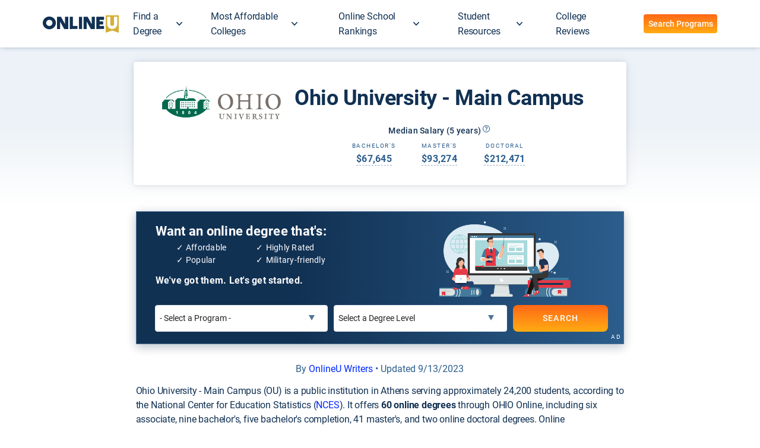

--- FILE ---
content_type: text/html; charset=utf-8
request_url: https://www.onlineu.com/online-schools/ohio-university-main-campus?lvl=16&pid=24573
body_size: 62389
content:
<!DOCTYPE html>
<html lang='en'>
<head>
<!-- Google Tag Manager -->
<script async>
!function(){if('PerformanceLongTaskTiming' in window){var g=window.__tti={e:[]};
g.o=new PerformanceObserver(function(l){g.e=g.e.concat(l.getEntries())});
g.o.observe({entryTypes:['longtask']})}}();
</script>
<script>
  window.prerenderReady = false; // for dynamic rendering (SSR) via prerender.io
  window.dataLayer = [];
</script>
<script async>
(function(w,d,s,l,i){w[l]=w[l]||[];w[l].push({'gtm.start':
new Date().getTime(),event:'gtm.js'});var f=d.getElementsByTagName(s)[0],
j=d.createElement(s),dl=l!='dataLayer'?'&l='+l:'';j.async=true;j.src=
'https://www.googletagmanager.com/gtm.js?id='+i+dl;f.parentNode.insertBefore(j,f);
})(window,document,'script','dataLayer','GTM-PCXDBJZ');
</script>
<!-- End Google Tag Manager -->

<meta charset='utf-8'>
<meta content='width=device-width, initial-scale=1.0' name='viewport'>
<meta name="csrf-param" content="authenticity_token" />
<meta name="csrf-token" content="rS4CzJS/LXp/kEzb65ynXumz07gbaqPcmfkycGagO6fZKfPgdLRevH1Fdul7HK5clM8IKIPq8XhkFw4yh+9mIw==" />
<meta content='noindex, noarchive' name='robots'>
<link as='script' href='//d92mrp7hetgfk.cloudfront.net/packs/ou-production/javascript/main.js' rel='preload'>
    <script> getCookie = function (name) { const value = "; " + document.cookie; const parts = value.split("; " + name + "="); if (parts.length === 2) return parts.pop().split(";").shift(); }; setCookie = function (name, value, days) { let d = new Date(); let expiry = 24 * 60 * 60 * 1000 * days; d.setTime(d.getTime() + expiry); document.cookie = `${name}=${value};path=/;expires=${d.toGMTString()}`; }; window.activeAbTestIds = []; </script>  <script type="text/javascript" src="//cdn-4.convertexperiments.com/js/10007816-10007482.js" ></script>  <title>Ohio University - Main Campus: Online Degree Rankings & Ratings</title> <meta name="description" content="See Ohio University - Main Campus rankings by Salary Score and ratings for online degree programs." /> <meta name="robots" content="max-image-preview:large" /> <meta property="og:title" content="Ohio University - Main Campus: Online Degree Rankings & Ratings" /> <meta property="og:type" content="article" /> <meta property="og:url" content="https://www.onlineu.com/online-schools/ohio-university-main-campus" />  <meta property="og:image" content="https://d92mrp7hetgfk.cloudfront.net/images/sites/misc/OU_OG_Image-1/original.jpg?1601681848">  <meta property="og:description" content="See Ohio University - Main Campus rankings by Salary Score and ratings for online degree programs." /> <link rel="shortcut icon" href="/favicon.ico" type="image/x-icon" /> <link rel="preload" href="https://fonts.gstatic.com/s/roboto/v20/KFOlCnqEu92Fr1MmSU5fBBc4.woff2" as="font" type="font/woff2" crossorigin="" /> <link rel="preload" href="https://fonts.gstatic.com/s/roboto/v20/KFOmCnqEu92Fr1Mu4mxK.woff2" as="font" type="font/woff2" crossorigin="" /> <link rel="preload" href="https://fonts.gstatic.com/s/roboto/v20/KFOlCnqEu92Fr1MmEU9fBBc4.woff2" as="font" type="font/woff2" crossorigin="" /> <link rel="preload" href="https://fonts.gstatic.com/s/roboto/v20/KFOlCnqEu92Fr1MmWUlfBBc4.woff2" as="font" type="font/woff2" crossorigin="" /> <style data-name="typography">@font-face {
  font-family: "Roboto";
  font-weight: 300;
  font-style: normal;
  src: local(sans-serif), url("https://fonts.gstatic.com/s/roboto/v20/KFOlCnqEu92Fr1MmSU5fBBc4.woff2") format("woff2");
  font-display: optional;
}
@font-face {
  font-family: "Roboto";
  font-weight: 400;
  font-style: normal;
  src: local(sans-serif), url("https://fonts.gstatic.com/s/roboto/v20/KFOmCnqEu92Fr1Mu4mxK.woff2") format("woff2");
  font-display: optional;
}
@font-face {
  font-family: "Roboto";
  font-weight: 500;
  font-style: normal;
  src: local(sans-serif), url("https://fonts.gstatic.com/s/roboto/v20/KFOlCnqEu92Fr1MmEU9fBBc4.woff2") format("woff2");
  font-display: optional;
}
@font-face {
  font-family: "Roboto";
  font-weight: 700;
  font-style: normal;
  src: local(sans-serif), url("https://fonts.gstatic.com/s/roboto/v20/KFOlCnqEu92Fr1MmWUlfBBc4.woff2") format("woff2");
  font-display: optional;
}
/* cyrillic-ext */
@font-face {
  font-family: "Roboto";
  font-style: normal;
  font-weight: 300;
  font-display: swap;
  src: url("https://fonts.gstatic.com/s/roboto/v20/KFOlCnqEu92Fr1MmSU5fCRc4EsA.woff2") format("woff2");
  unicode-range: U+0460-052F, U+1C80-1C88, U+20B4, U+2DE0-2DFF, U+A640-A69F, U+FE2E-FE2F;
}
/* cyrillic */
@font-face {
  font-family: "Roboto";
  font-style: normal;
  font-weight: 300;
  font-display: swap;
  src: url("https://fonts.gstatic.com/s/roboto/v20/KFOlCnqEu92Fr1MmSU5fABc4EsA.woff2") format("woff2");
  unicode-range: U+0400-045F, U+0490-0491, U+04B0-04B1, U+2116;
}
/* greek-ext */
@font-face {
  font-family: "Roboto";
  font-style: normal;
  font-weight: 300;
  font-display: swap;
  src: url("https://fonts.gstatic.com/s/roboto/v20/KFOlCnqEu92Fr1MmSU5fCBc4EsA.woff2") format("woff2");
  unicode-range: U+1F00-1FFF;
}
/* greek */
@font-face {
  font-family: "Roboto";
  font-style: normal;
  font-weight: 300;
  font-display: swap;
  src: url("https://fonts.gstatic.com/s/roboto/v20/KFOlCnqEu92Fr1MmSU5fBxc4EsA.woff2") format("woff2");
  unicode-range: U+0370-03FF;
}
/* vietnamese */
@font-face {
  font-family: "Roboto";
  font-style: normal;
  font-weight: 300;
  font-display: swap;
  src: url("https://fonts.gstatic.com/s/roboto/v20/KFOlCnqEu92Fr1MmSU5fCxc4EsA.woff2") format("woff2");
  unicode-range: U+0102-0103, U+0110-0111, U+0128-0129, U+0168-0169, U+01A0-01A1, U+01AF-01B0, U+1EA0-1EF9, U+20AB;
}
/* latin-ext */
@font-face {
  font-family: "Roboto";
  font-style: normal;
  font-weight: 300;
  font-display: swap;
  src: url("https://fonts.gstatic.com/s/roboto/v20/KFOlCnqEu92Fr1MmSU5fChc4EsA.woff2") format("woff2");
  unicode-range: U+0100-024F, U+0259, U+1E00-1EFF, U+2020, U+20A0-20AB, U+20AD-20CF, U+2113, U+2C60-2C7F, U+A720-A7FF;
}
/* latin */
@font-face {
  font-family: "Roboto";
  font-style: normal;
  font-weight: 300;
  font-display: swap;
  src: url("https://fonts.gstatic.com/s/roboto/v20/KFOlCnqEu92Fr1MmSU5fBBc4.woff2") format("woff2");
  unicode-range: U+0000-00FF, U+0131, U+0152-0153, U+02BB-02BC, U+02C6, U+02DA, U+02DC, U+2000-206F, U+2074, U+20AC, U+2122, U+2191, U+2193, U+2212, U+2215, U+FEFF, U+FFFD;
}
/* cyrillic-ext */
@font-face {
  font-family: "Roboto";
  font-style: normal;
  font-weight: 400;
  font-display: swap;
  src: url("https://fonts.gstatic.com/s/roboto/v20/KFOmCnqEu92Fr1Mu72xKOzY.woff2") format("woff2");
  unicode-range: U+0460-052F, U+1C80-1C88, U+20B4, U+2DE0-2DFF, U+A640-A69F, U+FE2E-FE2F;
}
/* cyrillic */
@font-face {
  font-family: "Roboto";
  font-style: normal;
  font-weight: 400;
  font-display: swap;
  src: url("https://fonts.gstatic.com/s/roboto/v20/KFOmCnqEu92Fr1Mu5mxKOzY.woff2") format("woff2");
  unicode-range: U+0400-045F, U+0490-0491, U+04B0-04B1, U+2116;
}
/* greek-ext */
@font-face {
  font-family: "Roboto";
  font-style: normal;
  font-weight: 400;
  font-display: swap;
  src: url("https://fonts.gstatic.com/s/roboto/v20/KFOmCnqEu92Fr1Mu7mxKOzY.woff2") format("woff2");
  unicode-range: U+1F00-1FFF;
}
/* greek */
@font-face {
  font-family: "Roboto";
  font-style: normal;
  font-weight: 400;
  font-display: swap;
  src: url("https://fonts.gstatic.com/s/roboto/v20/KFOmCnqEu92Fr1Mu4WxKOzY.woff2") format("woff2");
  unicode-range: U+0370-03FF;
}
/* vietnamese */
@font-face {
  font-family: "Roboto";
  font-style: normal;
  font-weight: 400;
  font-display: swap;
  src: url("https://fonts.gstatic.com/s/roboto/v20/KFOmCnqEu92Fr1Mu7WxKOzY.woff2") format("woff2");
  unicode-range: U+0102-0103, U+0110-0111, U+0128-0129, U+0168-0169, U+01A0-01A1, U+01AF-01B0, U+1EA0-1EF9, U+20AB;
}
/* latin-ext */
@font-face {
  font-family: "Roboto";
  font-style: normal;
  font-weight: 400;
  font-display: swap;
  src: url("https://fonts.gstatic.com/s/roboto/v20/KFOmCnqEu92Fr1Mu7GxKOzY.woff2") format("woff2");
  unicode-range: U+0100-024F, U+0259, U+1E00-1EFF, U+2020, U+20A0-20AB, U+20AD-20CF, U+2113, U+2C60-2C7F, U+A720-A7FF;
}
/* latin */
@font-face {
  font-family: "Roboto";
  font-style: normal;
  font-weight: 400;
  font-display: swap;
  src: url("https://fonts.gstatic.com/s/roboto/v20/KFOmCnqEu92Fr1Mu4mxK.woff2") format("woff2");
  unicode-range: U+0000-00FF, U+0131, U+0152-0153, U+02BB-02BC, U+02C6, U+02DA, U+02DC, U+2000-206F, U+2074, U+20AC, U+2122, U+2191, U+2193, U+2212, U+2215, U+FEFF, U+FFFD;
}
/* cyrillic-ext */
@font-face {
  font-family: "Roboto";
  font-style: normal;
  font-weight: 500;
  font-display: swap;
  src: url("https://fonts.gstatic.com/s/roboto/v20/KFOlCnqEu92Fr1MmEU9fCRc4EsA.woff2") format("woff2");
  unicode-range: U+0460-052F, U+1C80-1C88, U+20B4, U+2DE0-2DFF, U+A640-A69F, U+FE2E-FE2F;
}
/* cyrillic */
@font-face {
  font-family: "Roboto";
  font-style: normal;
  font-weight: 500;
  font-display: swap;
  src: url("https://fonts.gstatic.com/s/roboto/v20/KFOlCnqEu92Fr1MmEU9fABc4EsA.woff2") format("woff2");
  unicode-range: U+0400-045F, U+0490-0491, U+04B0-04B1, U+2116;
}
/* greek-ext */
@font-face {
  font-family: "Roboto";
  font-style: normal;
  font-weight: 500;
  font-display: swap;
  src: url("https://fonts.gstatic.com/s/roboto/v20/KFOlCnqEu92Fr1MmEU9fCBc4EsA.woff2") format("woff2");
  unicode-range: U+1F00-1FFF;
}
/* greek */
@font-face {
  font-family: "Roboto";
  font-style: normal;
  font-weight: 500;
  font-display: swap;
  src: url("https://fonts.gstatic.com/s/roboto/v20/KFOlCnqEu92Fr1MmEU9fBxc4EsA.woff2") format("woff2");
  unicode-range: U+0370-03FF;
}
/* vietnamese */
@font-face {
  font-family: "Roboto";
  font-style: normal;
  font-weight: 500;
  font-display: swap;
  src: url("https://fonts.gstatic.com/s/roboto/v20/KFOlCnqEu92Fr1MmEU9fCxc4EsA.woff2") format("woff2");
  unicode-range: U+0102-0103, U+0110-0111, U+0128-0129, U+0168-0169, U+01A0-01A1, U+01AF-01B0, U+1EA0-1EF9, U+20AB;
}
/* latin-ext */
@font-face {
  font-family: "Roboto";
  font-style: normal;
  font-weight: 500;
  font-display: swap;
  src: url("https://fonts.gstatic.com/s/roboto/v20/KFOlCnqEu92Fr1MmEU9fChc4EsA.woff2") format("woff2");
  unicode-range: U+0100-024F, U+0259, U+1E00-1EFF, U+2020, U+20A0-20AB, U+20AD-20CF, U+2113, U+2C60-2C7F, U+A720-A7FF;
}
/* latin */
@font-face {
  font-family: "Roboto";
  font-style: normal;
  font-weight: 500;
  font-display: swap;
  src: url("https://fonts.gstatic.com/s/roboto/v20/KFOlCnqEu92Fr1MmEU9fBBc4.woff2") format("woff2");
  unicode-range: U+0000-00FF, U+0131, U+0152-0153, U+02BB-02BC, U+02C6, U+02DA, U+02DC, U+2000-206F, U+2074, U+20AC, U+2122, U+2191, U+2193, U+2212, U+2215, U+FEFF, U+FFFD;
}
/* cyrillic-ext */
@font-face {
  font-family: "Roboto";
  font-style: normal;
  font-weight: 700;
  font-display: swap;
  src: url("https://fonts.gstatic.com/s/roboto/v20/KFOlCnqEu92Fr1MmWUlfCRc4EsA.woff2") format("woff2");
  unicode-range: U+0460-052F, U+1C80-1C88, U+20B4, U+2DE0-2DFF, U+A640-A69F, U+FE2E-FE2F;
}
/* cyrillic */
@font-face {
  font-family: "Roboto";
  font-style: normal;
  font-weight: 700;
  font-display: swap;
  src: url("https://fonts.gstatic.com/s/roboto/v20/KFOlCnqEu92Fr1MmWUlfABc4EsA.woff2") format("woff2");
  unicode-range: U+0400-045F, U+0490-0491, U+04B0-04B1, U+2116;
}
/* greek-ext */
@font-face {
  font-family: "Roboto";
  font-style: normal;
  font-weight: 700;
  font-display: swap;
  src: url("https://fonts.gstatic.com/s/roboto/v20/KFOlCnqEu92Fr1MmWUlfCBc4EsA.woff2") format("woff2");
  unicode-range: U+1F00-1FFF;
}
/* greek */
@font-face {
  font-family: "Roboto";
  font-style: normal;
  font-weight: 700;
  font-display: swap;
  src: url("https://fonts.gstatic.com/s/roboto/v20/KFOlCnqEu92Fr1MmWUlfBxc4EsA.woff2") format("woff2");
  unicode-range: U+0370-03FF;
}
/* vietnamese */
@font-face {
  font-family: "Roboto";
  font-style: normal;
  font-weight: 700;
  font-display: swap;
  src: url("https://fonts.gstatic.com/s/roboto/v20/KFOlCnqEu92Fr1MmWUlfCxc4EsA.woff2") format("woff2");
  unicode-range: U+0102-0103, U+0110-0111, U+0128-0129, U+0168-0169, U+01A0-01A1, U+01AF-01B0, U+1EA0-1EF9, U+20AB;
}
/* latin-ext */
@font-face {
  font-family: "Roboto";
  font-style: normal;
  font-weight: 700;
  font-display: swap;
  src: url("https://fonts.gstatic.com/s/roboto/v20/KFOlCnqEu92Fr1MmWUlfChc4EsA.woff2") format("woff2");
  unicode-range: U+0100-024F, U+0259, U+1E00-1EFF, U+2020, U+20A0-20AB, U+20AD-20CF, U+2113, U+2C60-2C7F, U+A720-A7FF;
}
/* latin */
@font-face {
  font-family: "Roboto";
  font-style: normal;
  font-weight: 700;
  font-display: swap;
  src: url("https://fonts.gstatic.com/s/roboto/v20/KFOlCnqEu92Fr1MmWUlfBBc4.woff2") format("woff2");
  unicode-range: U+0000-00FF, U+0131, U+0152-0153, U+02BB-02BC, U+02C6, U+02DA, U+02DC, U+2000-206F, U+2074, U+20AC, U+2122, U+2191, U+2193, U+2212, U+2215, U+FEFF, U+FFFD;
}
/* hovers */
/* nav bar */
/* tables and div backgrounds */
body {
  font-family: "Roboto", sans-serif;
  font-weight: normal;
  color: #113153;
}

p {
  font-size: 16px;
  line-height: 1.5;
  margin: 0 0 16px;
  letter-spacing: -0.2px;
}

a {
  color: #0029FF;
  text-decoration: none;
}

a:focus {
  text-decoration: none;
}

a:visited {
  color: #7000FF;
}

a:active {
  color: #C9761C;
  text-decoration: none;
}

a.no-link-style {
  color: #113153;
  text-decoration: none;
}

a.no-link-style:visited, a.no-link-style:hover, a.no-link-style:active {
  color: #113153;
  text-decoration: none;
}

h1,
h2,
h3,
h4,
h5 {
  font-family: "Roboto", sans-serif;
  color: #113153;
  margin-top: 0.3rem;
  margin-bottom: 0.8rem;
}

h1 a:visited, h1 a:hover, h1 a:active,
h2 a:visited,
h2 a:hover,
h2 a:active,
h3 a:visited,
h3 a:hover,
h3 a:active,
h4 a:visited,
h4 a:hover,
h4 a:active,
h5 a:visited,
h5 a:hover,
h5 a:active {
  text-decoration: none;
}

h1,
.heading--1 {
  font-weight: bold;
  font-size: 34px;
  line-height: 1.1em;
  letter-spacing: -0.5px;
}

@media (min-width: 840px) {
  h1,
.heading--1 {
    font-weight: bold;
    font-size: 34px;
    line-height: 1.1em;
    letter-spacing: -0.5px;
  }
}
h2,
.heading--2 {
  font-weight: 500;
  font-size: 28px;
  line-height: 1.25em;
  letter-spacing: 0;
}

@media (min-width: 840px) {
  h2,
.heading--2 {
    font-weight: 500;
    font-size: 28px;
    line-height: 1.25em;
    letter-spacing: 0;
  }
}
h3,
.heading--3 {
  font-weight: 500;
  font-size: 24px;
  line-height: 1.25em;
  letter-spacing: 0.25px;
}

@media (min-width: 840px) {
  h3,
.heading--3 {
    font-weight: 500;
    font-size: 22px;
    line-height: 1.25em;
    letter-spacing: 0.25px;
  }
}
h4,
.heading--4 {
  font-weight: 500;
  font-size: 20px;
  line-height: 1.25em;
  letter-spacing: 0;
}

@media (min-width: 840px) {
  h4,
.heading--4 {
    font-weight: 500;
    font-size: 18px;
    line-height: 1.25em;
    letter-spacing: 0;
  }
}
h5,
.heading--5 {
  font-weight: 500;
  font-size: 16px;
  line-height: 1.25em;
  letter-spacing: 0.15px;
}

@media (min-width: 840px) {
  h5,
.heading--5 {
    font-weight: 500;
    font-size: 16px;
    line-height: 1.25em;
    letter-spacing: 0.15px;
  }
}
.body__1 {
  font-weight: normal;
  font-size: 16px;
  line-height: 1.5em;
  letter-spacing: 0.5px;
}

@media (min-width: 840px) {
  .body__1 {
    font-weight: normal;
    font-size: 16px;
    line-height: 1.5em;
    letter-spacing: 0.25px;
  }
}
.body__1--medium {
  font-weight: 500;
  font-size: 16px;
  line-height: 1.5em;
  letter-spacing: 0.5px;
}

@media (min-width: 840px) {
  .body__1--medium {
    font-weight: 500;
    font-size: 16px;
    line-height: 1.5em;
    letter-spacing: 0.25px;
  }
}
.body__1--bold {
  font-weight: bold;
  font-size: 16px;
  line-height: 1.5em;
  letter-spacing: 0.5px;
}

@media (min-width: 840px) {
  .body__1--bold {
    font-weight: bold;
    font-size: 16px;
    line-height: 1.5em;
    letter-spacing: 0.25px;
  }
}
.body__2 {
  font-weight: normal;
  font-size: 14px;
  line-height: 1.5em;
  letter-spacing: 0.25px;
}

@media (min-width: 840px) {
  .body__2 {
    font-weight: normal;
    font-size: 14px;
    line-height: 1.5em;
    letter-spacing: 0.25px;
  }
}
.body__2--medium {
  font-weight: 500;
  font-size: 14px;
  line-height: 1.5em;
  letter-spacing: 0.25px;
}

@media (min-width: 840px) {
  .body__2--medium {
    font-weight: 500;
    font-size: 14px;
    line-height: 1.5em;
    letter-spacing: 0.25px;
  }
}
.body__2--bold {
  font-weight: bold;
  font-size: 14px;
  line-height: 1.5em;
  letter-spacing: 0.25px;
}

@media (min-width: 840px) {
  .body__2--bold {
    font-weight: bold;
    font-size: 14px;
    line-height: 1.5em;
    letter-spacing: 0.25px;
  }
}
.text-caption {
  font-weight: normal;
  font-size: 12px;
  line-height: 1.25em;
  letter-spacing: 0.4px;
}

@media (min-width: 840px) {
  .text-caption {
    font-weight: normal;
    font-size: 12px;
    line-height: 1.25em;
    letter-spacing: 0.4px;
  }
}
.text-caption--medium {
  font-weight: 500;
  font-size: 12px;
  line-height: 1.25em;
  letter-spacing: 0.4px;
}

@media (min-width: 840px) {
  .text-caption--medium {
    font-weight: 500;
    font-size: 12px;
    line-height: 1.25em;
    letter-spacing: 0.4px;
  }
}
.text-caption--bold {
  font-weight: bold;
  font-size: 12px;
  line-height: 1.25em;
  letter-spacing: 0.4px;
}

@media (min-width: 840px) {
  .text-caption--bold {
    font-weight: bold;
    font-size: 12px;
    line-height: 1.25em;
    letter-spacing: 0.4px;
  }
}
.overline {
  font-weight: normal;
  font-size: 10px;
  line-height: 1em;
  letter-spacing: 1.5px;
}

@media (min-width: 840px) {
  .overline {
    font-weight: normal;
    font-size: 10px;
    line-height: 1.25em;
    letter-spacing: 1.5px;
  }
}
.pullquote {
  font-weight: 500;
  font-size: 24px;
  line-height: 1.2em;
  letter-spacing: 0;
}

@media (min-width: 840px) {
  .pullquote {
    font-weight: 500;
    font-size: 24px;
    line-height: 1.2em;
    letter-spacing: 0;
  }
}
.pullquote--italic {
  font-weight: 500;
  font-style: italic;
  font-size: 24px;
  line-height: 1.2em;
  letter-spacing: 0;
}

@media (min-width: 840px) {
  .pullquote--italic {
    font-weight: 500;
    font-style: italic;
    font-size: 24px;
    line-height: 1.2em;
    letter-spacing: 0;
  }
}
.pullquote__secondary {
  font-weight: 500;
  font-size: 19px;
  line-height: 1.2em;
  letter-spacing: 0.15px;
}

@media (min-width: 840px) {
  .pullquote__secondary {
    font-weight: 500;
    font-size: 19px;
    line-height: 1.2em;
    letter-spacing: 0.15px;
  }
}
.pullquote__secondary--italic {
  font-weight: 500;
  font-style: italic;
  font-size: 19px;
  line-height: 1.2em;
  letter-spacing: 0.15px;
}

@media (min-width: 840px) {
  .pullquote__secondary--italic {
    font-weight: 500;
    font-size: 19px;
    line-height: 1.2em;
    letter-spacing: 0.15px;
  }
}
.article-heading {
  font-weight: bold;
  font-size: 29px;
  line-height: 1.1em;
  letter-spacing: -0.25px;
}

@media (min-width: 840px) {
  .article-heading {
    font-weight: bold;
    font-size: 36px;
    line-height: 1.1em;
    letter-spacing: -0.5px;
  }
}
.article-subheading {
  font-weight: 500;
  font-size: 17px;
  line-height: 1.4em;
  letter-spacing: 0;
}

@media (min-width: 840px) {
  .article-subheading {
    font-weight: 500;
    font-size: 19px;
    line-height: 1.4em;
    letter-spacing: 0;
  }
}
</style> <style data-name="buttons">.mdc-touch-target-wrapper {
  display: inline;
}

.mdc-elevation-overlay {
  position: absolute;
  border-radius: inherit;
  pointer-events: none;
  opacity: 0;
  /* @alternate */
  opacity: var(--mdc-elevation-overlay-opacity, 0);
  transition: opacity 280ms cubic-bezier(0.4, 0, 0.2, 1);
  background-color: #fff;
  /* @alternate */
  background-color: var(--mdc-elevation-overlay-color, #fff);
}

.mdc-button {
  -moz-osx-font-smoothing: grayscale;
  -webkit-font-smoothing: antialiased;
  font-family: Roboto, sans-serif;
  /* @alternate */
  font-family: var(--mdc-typography-button-font-family, var(--mdc-typography-font-family, Roboto, sans-serif));
  font-size: 0.875rem;
  /* @alternate */
  font-size: var(--mdc-typography-button-font-size, 0.875rem);
  line-height: 2.25rem;
  /* @alternate */
  line-height: var(--mdc-typography-button-line-height, 2.25rem);
  font-weight: 500;
  /* @alternate */
  font-weight: var(--mdc-typography-button-font-weight, 500);
  letter-spacing: 0.0892857143em;
  /* @alternate */
  letter-spacing: var(--mdc-typography-button-letter-spacing, 0.0892857143em);
  text-decoration: none;
  /* @alternate */
  -webkit-text-decoration: var(--mdc-typography-button-text-decoration, none);
          text-decoration: var(--mdc-typography-button-text-decoration, none);
  text-transform: uppercase;
  /* @alternate */
  text-transform: var(--mdc-typography-button-text-transform, uppercase);
  /* @alternate */
  position: relative;
  display: inline-flex;
  align-items: center;
  justify-content: center;
  box-sizing: border-box;
  min-width: 64px;
  border: none;
  outline: none;
  /* @alternate */
  line-height: inherit;
  -webkit-user-select: none;
     -moz-user-select: none;
          user-select: none;
  -webkit-appearance: none;
  overflow: visible;
  vertical-align: middle;
  background: transparent;
}

.mdc-button .mdc-elevation-overlay {
  width: 100%;
  height: 100%;
  top: 0;
  /* @noflip */
  left: 0;
}

.mdc-button::-moz-focus-inner {
  padding: 0;
  border: 0;
}

.mdc-button:active {
  outline: none;
}

.mdc-button:hover {
  cursor: pointer;
}

.mdc-button:disabled {
  cursor: default;
  pointer-events: none;
}

.mdc-button .mdc-button__icon {
  /* @noflip */
  margin-left: 0;
  /* @noflip */
  margin-right: 8px;
  display: inline-block;
  position: relative;
  font-size: 1.125rem;
  height: 1.125rem;
  vertical-align: top;
  width: 1.125rem;
}

[dir=rtl] .mdc-button .mdc-button__icon, .mdc-button .mdc-button__icon[dir=rtl] {
  /* @noflip */
  margin-left: 8px;
  /* @noflip */
  margin-right: 0;
}

.mdc-button .mdc-button__touch {
  position: absolute;
  top: 50%;
  height: 48px;
  left: 0;
  right: 0;
  transform: translateY(-50%);
}

.mdc-button__label + .mdc-button__icon {
  /* @noflip */
  margin-left: 8px;
  /* @noflip */
  margin-right: 0;
}

[dir=rtl] .mdc-button__label + .mdc-button__icon, .mdc-button__label + .mdc-button__icon[dir=rtl] {
  /* @noflip */
  margin-left: 0;
  /* @noflip */
  margin-right: 8px;
}

svg.mdc-button__icon {
  fill: currentColor;
}

.mdc-button--raised .mdc-button__icon,
.mdc-button--unelevated .mdc-button__icon,
.mdc-button--outlined .mdc-button__icon {
  /* @noflip */
  margin-left: -4px;
  /* @noflip */
  margin-right: 8px;
}

[dir=rtl] .mdc-button--raised .mdc-button__icon, [dir=rtl] .mdc-button--unelevated .mdc-button__icon, [dir=rtl] .mdc-button--outlined .mdc-button__icon, .mdc-button--raised .mdc-button__icon[dir=rtl], .mdc-button--unelevated .mdc-button__icon[dir=rtl], .mdc-button--outlined .mdc-button__icon[dir=rtl] {
  /* @noflip */
  margin-left: 8px;
  /* @noflip */
  margin-right: -4px;
}

.mdc-button--raised .mdc-button__label + .mdc-button__icon,
.mdc-button--unelevated .mdc-button__label + .mdc-button__icon,
.mdc-button--outlined .mdc-button__label + .mdc-button__icon {
  /* @noflip */
  margin-left: 8px;
  /* @noflip */
  margin-right: -4px;
}

[dir=rtl] .mdc-button--raised .mdc-button__label + .mdc-button__icon, [dir=rtl] .mdc-button--unelevated .mdc-button__label + .mdc-button__icon, [dir=rtl] .mdc-button--outlined .mdc-button__label + .mdc-button__icon, .mdc-button--raised .mdc-button__label + .mdc-button__icon[dir=rtl], .mdc-button--unelevated .mdc-button__label + .mdc-button__icon[dir=rtl], .mdc-button--outlined .mdc-button__label + .mdc-button__icon[dir=rtl] {
  /* @noflip */
  margin-left: -4px;
  /* @noflip */
  margin-right: 8px;
}

.mdc-button--touch {
  margin-top: 6px;
  margin-bottom: 6px;
}

@keyframes mdc-ripple-fg-radius-in {
  from {
    animation-timing-function: cubic-bezier(0.4, 0, 0.2, 1);
    transform: translate(var(--mdc-ripple-fg-translate-start, 0)) scale(1);
  }
  to {
    transform: translate(var(--mdc-ripple-fg-translate-end, 0)) scale(var(--mdc-ripple-fg-scale, 1));
  }
}
@keyframes mdc-ripple-fg-opacity-in {
  from {
    animation-timing-function: linear;
    opacity: 0;
  }
  to {
    opacity: var(--mdc-ripple-fg-opacity, 0);
  }
}
@keyframes mdc-ripple-fg-opacity-out {
  from {
    animation-timing-function: linear;
    opacity: var(--mdc-ripple-fg-opacity, 0);
  }
  to {
    opacity: 0;
  }
}
.mdc-button {
  --mdc-ripple-fg-size: 0;
  --mdc-ripple-left: 0;
  --mdc-ripple-top: 0;
  --mdc-ripple-fg-scale: 1;
  --mdc-ripple-fg-translate-end: 0;
  --mdc-ripple-fg-translate-start: 0;
  -webkit-tap-highlight-color: rgba(0, 0, 0, 0);
  will-change: transform, opacity;
}

.mdc-button .mdc-button__ripple::before,
.mdc-button .mdc-button__ripple::after {
  position: absolute;
  border-radius: 50%;
  opacity: 0;
  pointer-events: none;
  content: "";
}

.mdc-button .mdc-button__ripple::before {
  transition: opacity 15ms linear, background-color 15ms linear;
  z-index: 1;
  /* @alternate */
  z-index: var(--mdc-ripple-z-index, 1);
}

.mdc-button .mdc-button__ripple::after {
  z-index: 0;
  /* @alternate */
  z-index: var(--mdc-ripple-z-index, 0);
}

.mdc-button.mdc-ripple-upgraded .mdc-button__ripple::before {
  transform: scale(var(--mdc-ripple-fg-scale, 1));
}

.mdc-button.mdc-ripple-upgraded .mdc-button__ripple::after {
  top: 0;
  /* @noflip */
  left: 0;
  transform: scale(0);
  transform-origin: center center;
}

.mdc-button.mdc-ripple-upgraded--unbounded .mdc-button__ripple::after {
  top: var(--mdc-ripple-top, 0);
  /* @noflip */
  left: var(--mdc-ripple-left, 0);
}

.mdc-button.mdc-ripple-upgraded--foreground-activation .mdc-button__ripple::after {
  animation: mdc-ripple-fg-radius-in 225ms forwards, mdc-ripple-fg-opacity-in 75ms forwards;
}

.mdc-button.mdc-ripple-upgraded--foreground-deactivation .mdc-button__ripple::after {
  animation: mdc-ripple-fg-opacity-out 150ms;
  transform: translate(var(--mdc-ripple-fg-translate-end, 0)) scale(var(--mdc-ripple-fg-scale, 1));
}

.mdc-button .mdc-button__ripple::before,
.mdc-button .mdc-button__ripple::after {
  top: calc(50% - 100%);
  /* @noflip */
  left: calc(50% - 100%);
  width: 200%;
  height: 200%;
}

.mdc-button.mdc-ripple-upgraded .mdc-button__ripple::after {
  width: var(--mdc-ripple-fg-size, 100%);
  height: var(--mdc-ripple-fg-size, 100%);
}

.mdc-button .mdc-button__ripple {
  position: absolute;
  box-sizing: content-box;
  width: 100%;
  height: 100%;
  overflow: hidden;
}

.mdc-button:not(.mdc-button--outlined) .mdc-button__ripple {
  top: 0;
  left: 0;
}

.mdc-button--raised {
  /* @alternate */
  box-shadow: 0px 3px 1px -2px rgba(0, 0, 0, 0.2), 0px 2px 2px 0px rgba(0, 0, 0, 0.14), 0px 1px 5px 0px rgba(0, 0, 0, 0.12);
  transition: box-shadow 280ms cubic-bezier(0.4, 0, 0.2, 1);
}

.mdc-button--raised:hover, .mdc-button--raised:focus {
  /* @alternate */
  box-shadow: 0px 2px 4px -1px rgba(0, 0, 0, 0.2), 0px 4px 5px 0px rgba(0, 0, 0, 0.14), 0px 1px 10px 0px rgba(0, 0, 0, 0.12);
}

.mdc-button--raised:active {
  /* @alternate */
  box-shadow: 0px 5px 5px -3px rgba(0, 0, 0, 0.2), 0px 8px 10px 1px rgba(0, 0, 0, 0.14), 0px 3px 14px 2px rgba(0, 0, 0, 0.12);
}

.mdc-button--raised:disabled {
  /* @alternate */
  box-shadow: 0px 0px 0px 0px rgba(0, 0, 0, 0.2), 0px 0px 0px 0px rgba(0, 0, 0, 0.14), 0px 0px 0px 0px rgba(0, 0, 0, 0.12);
}

.mdc-button--outlined {
  border-style: solid;
}

.mdc-button {
  height: 36px;
  border-radius: 4px;
  /* @alternate */
  border-radius: var(--mdc-shape-small, 4px);
  padding: 0 8px 0 8px;
}

.mdc-button:not(:disabled) {
  color: #6200ee;
  /* @alternate */
  color: var(--mdc-theme-primary, #6200ee);
}

.mdc-button:disabled {
  color: rgba(0, 0, 0, 0.38);
}

.mdc-button .mdc-button__ripple::before,
.mdc-button .mdc-button__ripple::after {
  background-color: #6200ee;
  /* @alternate */
  background-color: var(--mdc-ripple-color, var(--mdc-theme-primary, #6200ee));
}

.mdc-button:hover .mdc-button__ripple::before, .mdc-button.mdc-ripple-surface--hover .mdc-button__ripple::before {
  opacity: 0.04;
  /* @alternate */
  opacity: var(--mdc-ripple-hover-opacity, 0.04);
}

.mdc-button.mdc-ripple-upgraded--background-focused .mdc-button__ripple::before, .mdc-button:not(.mdc-ripple-upgraded):focus .mdc-button__ripple::before {
  transition-duration: 75ms;
  opacity: 0.12;
  /* @alternate */
  opacity: var(--mdc-ripple-focus-opacity, 0.12);
}

.mdc-button:not(.mdc-ripple-upgraded) .mdc-button__ripple::after {
  transition: opacity 150ms linear;
}

.mdc-button:not(.mdc-ripple-upgraded):active .mdc-button__ripple::after {
  transition-duration: 75ms;
  opacity: 0.12;
  /* @alternate */
  opacity: var(--mdc-ripple-press-opacity, 0.12);
}

.mdc-button.mdc-ripple-upgraded {
  --mdc-ripple-fg-opacity:var(--mdc-ripple-press-opacity, 0.12);
}

.mdc-button .mdc-button__ripple {
  border-radius: 4px;
  /* @alternate */
  border-radius: var(--mdc-shape-small, 4px);
}

.mdc-button--unelevated {
  padding: 0 16px 0 16px;
  height: 36px;
  border-radius: 4px;
  /* @alternate */
  border-radius: var(--mdc-shape-small, 4px);
}

.mdc-button--unelevated.mdc-button--icon-trailing {
  padding: 0 12px 0 16px;
}

.mdc-button--unelevated.mdc-button--icon-leading {
  padding: 0 16px 0 12px;
}

.mdc-button--unelevated:not(:disabled) {
  background-color: #6200ee;
  /* @alternate */
  background-color: var(--mdc-theme-primary, #6200ee);
}

.mdc-button--unelevated:disabled {
  background-color: rgba(0, 0, 0, 0.12);
}

.mdc-button--unelevated:not(:disabled) {
  color: #fff;
  /* @alternate */
  color: var(--mdc-theme-on-primary, #fff);
}

.mdc-button--unelevated:disabled {
  color: rgba(0, 0, 0, 0.38);
}

.mdc-button--unelevated .mdc-button__ripple::before,
.mdc-button--unelevated .mdc-button__ripple::after {
  background-color: #fff;
  /* @alternate */
  background-color: var(--mdc-ripple-color, var(--mdc-theme-on-primary, #fff));
}

.mdc-button--unelevated:hover .mdc-button__ripple::before, .mdc-button--unelevated.mdc-ripple-surface--hover .mdc-button__ripple::before {
  opacity: 0.08;
  /* @alternate */
  opacity: var(--mdc-ripple-hover-opacity, 0.08);
}

.mdc-button--unelevated.mdc-ripple-upgraded--background-focused .mdc-button__ripple::before, .mdc-button--unelevated:not(.mdc-ripple-upgraded):focus .mdc-button__ripple::before {
  transition-duration: 75ms;
  opacity: 0.24;
  /* @alternate */
  opacity: var(--mdc-ripple-focus-opacity, 0.24);
}

.mdc-button--unelevated:not(.mdc-ripple-upgraded) .mdc-button__ripple::after {
  transition: opacity 150ms linear;
}

.mdc-button--unelevated:not(.mdc-ripple-upgraded):active .mdc-button__ripple::after {
  transition-duration: 75ms;
  opacity: 0.24;
  /* @alternate */
  opacity: var(--mdc-ripple-press-opacity, 0.24);
}

.mdc-button--unelevated.mdc-ripple-upgraded {
  --mdc-ripple-fg-opacity:var(--mdc-ripple-press-opacity, 0.24);
}

.mdc-button--unelevated .mdc-button__ripple {
  border-radius: 4px;
  /* @alternate */
  border-radius: var(--mdc-shape-small, 4px);
}

.mdc-button--raised {
  padding: 0 16px 0 16px;
  height: 36px;
  border-radius: 4px;
  /* @alternate */
  border-radius: var(--mdc-shape-small, 4px);
}

.mdc-button--raised.mdc-button--icon-trailing {
  padding: 0 12px 0 16px;
}

.mdc-button--raised.mdc-button--icon-leading {
  padding: 0 16px 0 12px;
}

.mdc-button--raised:not(:disabled) {
  background-color: #6200ee;
  /* @alternate */
  background-color: var(--mdc-theme-primary, #6200ee);
}

.mdc-button--raised:disabled {
  background-color: rgba(0, 0, 0, 0.12);
}

.mdc-button--raised:not(:disabled) {
  color: #fff;
  /* @alternate */
  color: var(--mdc-theme-on-primary, #fff);
}

.mdc-button--raised:disabled {
  color: rgba(0, 0, 0, 0.38);
}

.mdc-button--raised .mdc-button__ripple::before,
.mdc-button--raised .mdc-button__ripple::after {
  background-color: #fff;
  /* @alternate */
  background-color: var(--mdc-ripple-color, var(--mdc-theme-on-primary, #fff));
}

.mdc-button--raised:hover .mdc-button__ripple::before, .mdc-button--raised.mdc-ripple-surface--hover .mdc-button__ripple::before {
  opacity: 0.08;
  /* @alternate */
  opacity: var(--mdc-ripple-hover-opacity, 0.08);
}

.mdc-button--raised.mdc-ripple-upgraded--background-focused .mdc-button__ripple::before, .mdc-button--raised:not(.mdc-ripple-upgraded):focus .mdc-button__ripple::before {
  transition-duration: 75ms;
  opacity: 0.24;
  /* @alternate */
  opacity: var(--mdc-ripple-focus-opacity, 0.24);
}

.mdc-button--raised:not(.mdc-ripple-upgraded) .mdc-button__ripple::after {
  transition: opacity 150ms linear;
}

.mdc-button--raised:not(.mdc-ripple-upgraded):active .mdc-button__ripple::after {
  transition-duration: 75ms;
  opacity: 0.24;
  /* @alternate */
  opacity: var(--mdc-ripple-press-opacity, 0.24);
}

.mdc-button--raised.mdc-ripple-upgraded {
  --mdc-ripple-fg-opacity:var(--mdc-ripple-press-opacity, 0.24);
}

.mdc-button--raised .mdc-button__ripple {
  border-radius: 4px;
  /* @alternate */
  border-radius: var(--mdc-shape-small, 4px);
}

.mdc-button--outlined {
  height: 36px;
  border-radius: 4px;
  /* @alternate */
  border-radius: var(--mdc-shape-small, 4px);
  padding: 0 15px 0 15px;
  border-width: 1px;
}

.mdc-button--outlined:not(:disabled) {
  color: #6200ee;
  /* @alternate */
  color: var(--mdc-theme-primary, #6200ee);
}

.mdc-button--outlined:disabled {
  color: rgba(0, 0, 0, 0.38);
}

.mdc-button--outlined .mdc-button__ripple::before,
.mdc-button--outlined .mdc-button__ripple::after {
  background-color: #6200ee;
  /* @alternate */
  background-color: var(--mdc-ripple-color, var(--mdc-theme-primary, #6200ee));
}

.mdc-button--outlined:hover .mdc-button__ripple::before, .mdc-button--outlined.mdc-ripple-surface--hover .mdc-button__ripple::before {
  opacity: 0.04;
  /* @alternate */
  opacity: var(--mdc-ripple-hover-opacity, 0.04);
}

.mdc-button--outlined.mdc-ripple-upgraded--background-focused .mdc-button__ripple::before, .mdc-button--outlined:not(.mdc-ripple-upgraded):focus .mdc-button__ripple::before {
  transition-duration: 75ms;
  opacity: 0.12;
  /* @alternate */
  opacity: var(--mdc-ripple-focus-opacity, 0.12);
}

.mdc-button--outlined:not(.mdc-ripple-upgraded) .mdc-button__ripple::after {
  transition: opacity 150ms linear;
}

.mdc-button--outlined:not(.mdc-ripple-upgraded):active .mdc-button__ripple::after {
  transition-duration: 75ms;
  opacity: 0.12;
  /* @alternate */
  opacity: var(--mdc-ripple-press-opacity, 0.12);
}

.mdc-button--outlined.mdc-ripple-upgraded {
  --mdc-ripple-fg-opacity:var(--mdc-ripple-press-opacity, 0.12);
}

.mdc-button--outlined .mdc-button__ripple {
  border-radius: 4px;
  /* @alternate */
  border-radius: var(--mdc-shape-small, 4px);
}

.mdc-button--outlined:not(:disabled) {
  border-color: rgba(0, 0, 0, 0.12);
}

.mdc-button--outlined:disabled {
  border-color: rgba(0, 0, 0, 0.12);
}

.mdc-button--outlined.mdc-button--icon-trailing {
  padding: 0 11px 0 15px;
}

.mdc-button--outlined.mdc-button--icon-leading {
  padding: 0 15px 0 11px;
}

.mdc-button--outlined .mdc-button__ripple {
  top: -1px;
  left: -1px;
  border: 1px solid transparent;
}

.mdc-button--outlined .mdc-button__touch {
  left: -1px;
  width: calc(100% + 2 * 1px);
}

/* hovers */
/* nav bar */
/* tables and div backgrounds */
/* hovers */
/* nav bar */
/* tables and div backgrounds */
.mdc-button.btn--primary-contained,
.mdc-button:not(:disabled).btn--primary-contained, .mdc-button.btn--primary,
.mdc-button:not(:disabled).btn--primary {
  background: linear-gradient(180deg, #D9D65D, #D4AF37);
}

.mdc-button.btn--primary-contained:hover, .mdc-button.btn--primary:hover {
  background: linear-gradient(180deg, #DDDC75, #D7C541);
  cursor: pointer;
}

.mdc-button.btn--primary-contained:focus, .mdc-button.btn--primary:focus {
  background: linear-gradient(180deg, #E2E191, #D7C541);
}

.mdc-button.btn--primary-contained:focus:active, .mdc-button.btn--primary-contained:active, .mdc-button.btn--primary:focus:active, .mdc-button.btn--primary:active {
  background: #D09A2D;
  color: #FFF;
}

.mdc-button.btn--secondary:focus:active, .mdc-button.btn--secondary,
.mdc-button:not(:disabled).btn--secondary {
  background: #D4AF37;
}

.mdc-button.btn--secondary:hover {
  background: #D7C541;
  cursor: pointer;
}

.mdc-button.btn--secondary:focus {
  background: #D9D65D;
}

.mdc-button.btn--secondary:active {
  background: #D09A2D;
  color: #FFF;
}

.mdc-button.btn--secondary-outlined:visited, .mdc-button.btn--secondary-outlined,
.mdc-button:not(:disabled).btn--secondary-outlined {
  background: transparent;
  border: 2px solid #113153;
  color: #113153;
}

.mdc-button.btn--secondary-outlined:hover {
  background: #C0CDDB;
  border: 2px solid #113153;
  color: #113153;
  cursor: pointer;
}

.mdc-button.btn--secondary-outlined:focus {
  background: #C0CDDB;
  border: 2px solid #113153;
  color: #113153;
}

.mdc-button.btn--secondary-outlined:active {
  background: #98ADC3;
  border: 2px solid #113153;
  color: #FFF;
}

.mdc-button.btn--tertiary:visited, .mdc-button.btn--tertiary,
.mdc-button:not(:disabled).btn--tertiary {
  background: transparent;
  border: 2px solid #D4AF37;
  color: #113153;
}

.mdc-button.btn--tertiary:hover {
  background: #F9FAF0;
  border: 2px solid #D4AF37;
  cursor: pointer;
  color: #113153;
}

.mdc-button.btn--tertiary:focus {
  background: #F2F2DC;
  border: 2px solid #D4AF37;
  color: #113153;
}

.mdc-button.btn--tertiary:active {
  background: #E2E191;
  border: 2px solid #D4AF37;
  color: #113153;
}

.mdc-button.btn,
.mdc-button:not(:disabled).btn {
  font: inherit;
  border-radius: 32px;
  text-transform: capitalize;
  padding: 0.8125rem 1.625rem;
  font-size: inherit;
  font-weight: bold;
  letter-spacing: inherit;
  height: inherit;
  line-height: inherit;
  vertical-align: inherit;
}

.mdc-button.btn--primary-contained,
.mdc-button:not(:disabled).btn--primary-contained {
  border-radius: 4px;
}

.mdc-button.btn--wide,
.mdc-button:not(:disabled).btn--wide {
  padding-left: 50px;
  padding-right: 50px;
}

.mdc-button.btn--secondary,
.mdc-button:not(:disabled).btn--secondary {
  margin: 0;
}

.mdc-button.btn--secondary-outlined,
.mdc-button:not(:disabled).btn--secondary-outlined {
  border-radius: 5px;
}

.mdc-button.btn--rounded,
.mdc-button:not(:disabled).btn--rounded {
  border-radius: 25px !important;
}

.mdc-button.btn--cta,
.mdc-button:not(:disabled).btn--cta {
  background-color: #D4AF37;
}

.mdc-button.btn--cta::before, .mdc-button.btn--cta::after,
.mdc-button:not(:disabled).btn--cta::before,
.mdc-button:not(:disabled).btn--cta::after {
  background-color: #D4AF37;
}

.mdc-button.btn--cta::before:visited, .mdc-button.btn--cta::before:hover, .mdc-button.btn--cta::before:active, .mdc-button.btn--cta::before:focus, .mdc-button.btn--cta::after:visited, .mdc-button.btn--cta::after:hover, .mdc-button.btn--cta::after:active, .mdc-button.btn--cta::after:focus,
.mdc-button:not(:disabled).btn--cta::before:visited,
.mdc-button:not(:disabled).btn--cta::before:hover,
.mdc-button:not(:disabled).btn--cta::before:active,
.mdc-button:not(:disabled).btn--cta::before:focus,
.mdc-button:not(:disabled).btn--cta::after:visited,
.mdc-button:not(:disabled).btn--cta::after:hover,
.mdc-button:not(:disabled).btn--cta::after:active,
.mdc-button:not(:disabled).btn--cta::after:focus {
  background-color: #AE832E;
}

.mdc-button.btn--cta:visited, .mdc-button.btn--cta:hover, .mdc-button.btn--cta:active, .mdc-button.btn--cta:focus,
.mdc-button:not(:disabled).btn--cta:visited,
.mdc-button:not(:disabled).btn--cta:hover,
.mdc-button:not(:disabled).btn--cta:active,
.mdc-button:not(:disabled).btn--cta:focus {
  background-color: #AE832E;
}

.mdc-button.btn--full-width,
.mdc-button:not(:disabled).btn--full-width {
  width: 100%;
  margin-bottom: 15px;
  margin-left: 0;
  margin-right: 0;
}

.mdc-button.btn--standard-width,
.mdc-button:not(:disabled).btn--standard-width {
  width: 248px;
}

.mdc-button.btn--short,
.mdc-button:not(:disabled).btn--short {
  height: 31px;
  margin-top: 5px;
  padding: 3px 1.625rem;
}

.mdc-button.btn--fad-results,
.mdc-button:not(:disabled).btn--fad-results {
  padding: 10px;
}

.mdc-button.btn--converting-cta,
.mdc-button:not(:disabled).btn--converting-cta {
  font-size: 14px;
  padding: 0.75rem 1rem;
}

.mdc-button.btn--submit,
.mdc-button:not(:disabled).btn--submit {
  border-radius: 4px;
  background: linear-gradient(180deg, #FF6817 0%, #FFAC13 100%);
  color: #FFF;
}

.mdc-button.btn--submit:hover,
.mdc-button:not(:disabled).btn--submit:hover {
  background: #FF9A15;
}

.mdc-button.btn--review-submit,
.mdc-button:not(:disabled).btn--review-submit {
  background: linear-gradient(180deg, #FF6817 0%, #FFAC13 100%);
  color: #FFF;
  margin-bottom: 0;
}

.mdc-button.btn__nav,
.mdc-button:not(:disabled).btn__nav {
  width: 124px;
  height: 32px;
  font-size: 14px;
  font-weight: 500;
  line-height: 15.4px;
  text-align: center;
}

.mdc-button.btn__nav--mobile,
.mdc-button:not(:disabled).btn__nav--mobile {
  position: relative;
  right: -9px;
}

.mdc-button.btn--text,
.mdc-button:not(:disabled).btn--text {
  /* @extend %buttons-text-active; */
  background: none;
  color: #C9761C;
}

.mdc-button.btn--text:visited,
.mdc-button:not(:disabled).btn--text:visited {
  /* @extend %buttons-text-visited; */
  background: #E2E191;
  color: #C9761C;
}

.mdc-button.btn--text:hover,
.mdc-button:not(:disabled).btn--text:hover {
  /* @extend %buttons-text-hover; */
  background: #F9FAF0;
  cursor: pointer;
  color: #C9761C;
  border-radius: 4px;
}

.mdc-button.btn--text:active,
.mdc-button:not(:disabled).btn--text:active {
  /* @extend %buttons-text-pressed; */
  background: #E9E9B3;
  color: #C9761C;
  border-radius: 4px;
}

.mdc-button.btn--text:focus,
.mdc-button:not(:disabled).btn--text:focus {
  /* @extend %buttons-text-focus; */
  background: #F2F2DC;
  color: #C9761C;
  border-radius: 4px;
}

.mdc-button.btn--text:focus:active,
.mdc-button:not(:disabled).btn--text:focus:active {
  /* @extend %buttons-text-active; */
  background: #F2F2DC;
  color: #C9761C;
  border-radius: 4px;
}

.mdc-button.btn.yellow-text {
  color: #D4AF37;
}

.mdc-button.btn.yellow-text:active {
  color: #D4AF37;
}
</style> <style data-name="chips">/* hovers */
/* nav bar */
/* tables and div backgrounds */
.chips:visited, .chips {
  background: #E6EBF0;
  border: 1px solid #C0CDDB;
  border-radius: 48px;
  color: #113153;
  text-transform: capitalize;
  padding: 7px 19px;
}

.chips:hover {
  background: #C0CDDB;
}

.chips:focus {
  border: 1px solid #98ADC3;
  background: #C0CDDB;
}

.chips:focus:active, .chips:active {
  background: #98ADC3;
  border: 1px solid #C0CDDB;
}

.chips:disabled {
  background: #E6EBF0;
  border: 1px solid #C0CDDB;
  color: #C0CDDB;
}

.chips--square {
  height: 31px;
  border-radius: 4px;
  padding: 3px 1.6rem;
}
</style> <style data-name="forms">@charset "UTF-8";
.mdc-touch-target-wrapper {
  display: inline;
}

.mdc-elevation-overlay {
  position: absolute;
  border-radius: inherit;
  pointer-events: none;
  opacity: 0;
  /* @alternate */
  opacity: var(--mdc-elevation-overlay-opacity, 0);
  transition: opacity 280ms cubic-bezier(0.4, 0, 0.2, 1);
  background-color: #fff;
  /* @alternate */
  background-color: var(--mdc-elevation-overlay-color, #fff);
}

.mdc-button {
  -moz-osx-font-smoothing: grayscale;
  -webkit-font-smoothing: antialiased;
  font-family: Roboto, sans-serif;
  /* @alternate */
  font-family: var(--mdc-typography-button-font-family, var(--mdc-typography-font-family, Roboto, sans-serif));
  font-size: 0.875rem;
  /* @alternate */
  font-size: var(--mdc-typography-button-font-size, 0.875rem);
  line-height: 2.25rem;
  /* @alternate */
  line-height: var(--mdc-typography-button-line-height, 2.25rem);
  font-weight: 500;
  /* @alternate */
  font-weight: var(--mdc-typography-button-font-weight, 500);
  letter-spacing: 0.0892857143em;
  /* @alternate */
  letter-spacing: var(--mdc-typography-button-letter-spacing, 0.0892857143em);
  text-decoration: none;
  /* @alternate */
  -webkit-text-decoration: var(--mdc-typography-button-text-decoration, none);
          text-decoration: var(--mdc-typography-button-text-decoration, none);
  text-transform: uppercase;
  /* @alternate */
  text-transform: var(--mdc-typography-button-text-transform, uppercase);
  /* @alternate */
  position: relative;
  display: inline-flex;
  align-items: center;
  justify-content: center;
  box-sizing: border-box;
  min-width: 64px;
  border: none;
  outline: none;
  /* @alternate */
  line-height: inherit;
  -webkit-user-select: none;
     -moz-user-select: none;
          user-select: none;
  -webkit-appearance: none;
  overflow: visible;
  vertical-align: middle;
  background: transparent;
}

.mdc-button .mdc-elevation-overlay {
  width: 100%;
  height: 100%;
  top: 0;
  /* @noflip */
  left: 0;
}

.mdc-button::-moz-focus-inner {
  padding: 0;
  border: 0;
}

.mdc-button:active {
  outline: none;
}

.mdc-button:hover {
  cursor: pointer;
}

.mdc-button:disabled {
  cursor: default;
  pointer-events: none;
}

.mdc-button .mdc-button__icon {
  /* @noflip */
  margin-left: 0;
  /* @noflip */
  margin-right: 8px;
  display: inline-block;
  position: relative;
  font-size: 1.125rem;
  height: 1.125rem;
  vertical-align: top;
  width: 1.125rem;
}

[dir=rtl] .mdc-button .mdc-button__icon, .mdc-button .mdc-button__icon[dir=rtl] {
  /* @noflip */
  margin-left: 8px;
  /* @noflip */
  margin-right: 0;
}

.mdc-button .mdc-button__touch {
  position: absolute;
  top: 50%;
  height: 48px;
  left: 0;
  right: 0;
  transform: translateY(-50%);
}

.mdc-button__label + .mdc-button__icon {
  /* @noflip */
  margin-left: 8px;
  /* @noflip */
  margin-right: 0;
}

[dir=rtl] .mdc-button__label + .mdc-button__icon, .mdc-button__label + .mdc-button__icon[dir=rtl] {
  /* @noflip */
  margin-left: 0;
  /* @noflip */
  margin-right: 8px;
}

svg.mdc-button__icon {
  fill: currentColor;
}

.mdc-button--raised .mdc-button__icon,
.mdc-button--unelevated .mdc-button__icon,
.mdc-button--outlined .mdc-button__icon {
  /* @noflip */
  margin-left: -4px;
  /* @noflip */
  margin-right: 8px;
}

[dir=rtl] .mdc-button--raised .mdc-button__icon, [dir=rtl] .mdc-button--unelevated .mdc-button__icon, [dir=rtl] .mdc-button--outlined .mdc-button__icon, .mdc-button--raised .mdc-button__icon[dir=rtl], .mdc-button--unelevated .mdc-button__icon[dir=rtl], .mdc-button--outlined .mdc-button__icon[dir=rtl] {
  /* @noflip */
  margin-left: 8px;
  /* @noflip */
  margin-right: -4px;
}

.mdc-button--raised .mdc-button__label + .mdc-button__icon,
.mdc-button--unelevated .mdc-button__label + .mdc-button__icon,
.mdc-button--outlined .mdc-button__label + .mdc-button__icon {
  /* @noflip */
  margin-left: 8px;
  /* @noflip */
  margin-right: -4px;
}

[dir=rtl] .mdc-button--raised .mdc-button__label + .mdc-button__icon, [dir=rtl] .mdc-button--unelevated .mdc-button__label + .mdc-button__icon, [dir=rtl] .mdc-button--outlined .mdc-button__label + .mdc-button__icon, .mdc-button--raised .mdc-button__label + .mdc-button__icon[dir=rtl], .mdc-button--unelevated .mdc-button__label + .mdc-button__icon[dir=rtl], .mdc-button--outlined .mdc-button__label + .mdc-button__icon[dir=rtl] {
  /* @noflip */
  margin-left: -4px;
  /* @noflip */
  margin-right: 8px;
}

.mdc-button--touch {
  margin-top: 6px;
  margin-bottom: 6px;
}

@keyframes mdc-ripple-fg-radius-in {
  from {
    animation-timing-function: cubic-bezier(0.4, 0, 0.2, 1);
    transform: translate(var(--mdc-ripple-fg-translate-start, 0)) scale(1);
  }
  to {
    transform: translate(var(--mdc-ripple-fg-translate-end, 0)) scale(var(--mdc-ripple-fg-scale, 1));
  }
}
@keyframes mdc-ripple-fg-opacity-in {
  from {
    animation-timing-function: linear;
    opacity: 0;
  }
  to {
    opacity: var(--mdc-ripple-fg-opacity, 0);
  }
}
@keyframes mdc-ripple-fg-opacity-out {
  from {
    animation-timing-function: linear;
    opacity: var(--mdc-ripple-fg-opacity, 0);
  }
  to {
    opacity: 0;
  }
}
.mdc-button {
  --mdc-ripple-fg-size: 0;
  --mdc-ripple-left: 0;
  --mdc-ripple-top: 0;
  --mdc-ripple-fg-scale: 1;
  --mdc-ripple-fg-translate-end: 0;
  --mdc-ripple-fg-translate-start: 0;
  -webkit-tap-highlight-color: rgba(0, 0, 0, 0);
  will-change: transform, opacity;
}

.mdc-button .mdc-button__ripple::before,
.mdc-button .mdc-button__ripple::after {
  position: absolute;
  border-radius: 50%;
  opacity: 0;
  pointer-events: none;
  content: "";
}

.mdc-button .mdc-button__ripple::before {
  transition: opacity 15ms linear, background-color 15ms linear;
  z-index: 1;
  /* @alternate */
  z-index: var(--mdc-ripple-z-index, 1);
}

.mdc-button .mdc-button__ripple::after {
  z-index: 0;
  /* @alternate */
  z-index: var(--mdc-ripple-z-index, 0);
}

.mdc-button.mdc-ripple-upgraded .mdc-button__ripple::before {
  transform: scale(var(--mdc-ripple-fg-scale, 1));
}

.mdc-button.mdc-ripple-upgraded .mdc-button__ripple::after {
  top: 0;
  /* @noflip */
  left: 0;
  transform: scale(0);
  transform-origin: center center;
}

.mdc-button.mdc-ripple-upgraded--unbounded .mdc-button__ripple::after {
  top: var(--mdc-ripple-top, 0);
  /* @noflip */
  left: var(--mdc-ripple-left, 0);
}

.mdc-button.mdc-ripple-upgraded--foreground-activation .mdc-button__ripple::after {
  animation: mdc-ripple-fg-radius-in 225ms forwards, mdc-ripple-fg-opacity-in 75ms forwards;
}

.mdc-button.mdc-ripple-upgraded--foreground-deactivation .mdc-button__ripple::after {
  animation: mdc-ripple-fg-opacity-out 150ms;
  transform: translate(var(--mdc-ripple-fg-translate-end, 0)) scale(var(--mdc-ripple-fg-scale, 1));
}

.mdc-button .mdc-button__ripple::before,
.mdc-button .mdc-button__ripple::after {
  top: calc(50% - 100%);
  /* @noflip */
  left: calc(50% - 100%);
  width: 200%;
  height: 200%;
}

.mdc-button.mdc-ripple-upgraded .mdc-button__ripple::after {
  width: var(--mdc-ripple-fg-size, 100%);
  height: var(--mdc-ripple-fg-size, 100%);
}

.mdc-button .mdc-button__ripple {
  position: absolute;
  box-sizing: content-box;
  width: 100%;
  height: 100%;
  overflow: hidden;
}

.mdc-button:not(.mdc-button--outlined) .mdc-button__ripple {
  top: 0;
  left: 0;
}

.mdc-button--raised {
  /* @alternate */
  box-shadow: 0px 3px 1px -2px rgba(0, 0, 0, 0.2), 0px 2px 2px 0px rgba(0, 0, 0, 0.14), 0px 1px 5px 0px rgba(0, 0, 0, 0.12);
  transition: box-shadow 280ms cubic-bezier(0.4, 0, 0.2, 1);
}

.mdc-button--raised:hover, .mdc-button--raised:focus {
  /* @alternate */
  box-shadow: 0px 2px 4px -1px rgba(0, 0, 0, 0.2), 0px 4px 5px 0px rgba(0, 0, 0, 0.14), 0px 1px 10px 0px rgba(0, 0, 0, 0.12);
}

.mdc-button--raised:active {
  /* @alternate */
  box-shadow: 0px 5px 5px -3px rgba(0, 0, 0, 0.2), 0px 8px 10px 1px rgba(0, 0, 0, 0.14), 0px 3px 14px 2px rgba(0, 0, 0, 0.12);
}

.mdc-button--raised:disabled {
  /* @alternate */
  box-shadow: 0px 0px 0px 0px rgba(0, 0, 0, 0.2), 0px 0px 0px 0px rgba(0, 0, 0, 0.14), 0px 0px 0px 0px rgba(0, 0, 0, 0.12);
}

.mdc-button--outlined {
  border-style: solid;
}

.mdc-button {
  height: 36px;
  border-radius: 4px;
  /* @alternate */
  border-radius: var(--mdc-shape-small, 4px);
  padding: 0 8px 0 8px;
}

.mdc-button:not(:disabled) {
  color: #6200ee;
  /* @alternate */
  color: var(--mdc-theme-primary, #6200ee);
}

.mdc-button:disabled {
  color: rgba(0, 0, 0, 0.38);
}

.mdc-button .mdc-button__ripple::before,
.mdc-button .mdc-button__ripple::after {
  background-color: #6200ee;
  /* @alternate */
  background-color: var(--mdc-ripple-color, var(--mdc-theme-primary, #6200ee));
}

.mdc-button:hover .mdc-button__ripple::before, .mdc-button.mdc-ripple-surface--hover .mdc-button__ripple::before {
  opacity: 0.04;
  /* @alternate */
  opacity: var(--mdc-ripple-hover-opacity, 0.04);
}

.mdc-button.mdc-ripple-upgraded--background-focused .mdc-button__ripple::before, .mdc-button:not(.mdc-ripple-upgraded):focus .mdc-button__ripple::before {
  transition-duration: 75ms;
  opacity: 0.12;
  /* @alternate */
  opacity: var(--mdc-ripple-focus-opacity, 0.12);
}

.mdc-button:not(.mdc-ripple-upgraded) .mdc-button__ripple::after {
  transition: opacity 150ms linear;
}

.mdc-button:not(.mdc-ripple-upgraded):active .mdc-button__ripple::after {
  transition-duration: 75ms;
  opacity: 0.12;
  /* @alternate */
  opacity: var(--mdc-ripple-press-opacity, 0.12);
}

.mdc-button.mdc-ripple-upgraded {
  --mdc-ripple-fg-opacity: var(--mdc-ripple-press-opacity, 0.12);
}

.mdc-button .mdc-button__ripple {
  border-radius: 4px;
  /* @alternate */
  border-radius: var(--mdc-shape-small, 4px);
}

.mdc-button--unelevated {
  padding: 0 16px 0 16px;
  height: 36px;
  border-radius: 4px;
  /* @alternate */
  border-radius: var(--mdc-shape-small, 4px);
}

.mdc-button--unelevated.mdc-button--icon-trailing {
  padding: 0 12px 0 16px;
}

.mdc-button--unelevated.mdc-button--icon-leading {
  padding: 0 16px 0 12px;
}

.mdc-button--unelevated:not(:disabled) {
  background-color: #6200ee;
  /* @alternate */
  background-color: var(--mdc-theme-primary, #6200ee);
}

.mdc-button--unelevated:disabled {
  background-color: rgba(0, 0, 0, 0.12);
}

.mdc-button--unelevated:not(:disabled) {
  color: #fff;
  /* @alternate */
  color: var(--mdc-theme-on-primary, #fff);
}

.mdc-button--unelevated:disabled {
  color: rgba(0, 0, 0, 0.38);
}

.mdc-button--unelevated .mdc-button__ripple::before,
.mdc-button--unelevated .mdc-button__ripple::after {
  background-color: #fff;
  /* @alternate */
  background-color: var(--mdc-ripple-color, var(--mdc-theme-on-primary, #fff));
}

.mdc-button--unelevated:hover .mdc-button__ripple::before, .mdc-button--unelevated.mdc-ripple-surface--hover .mdc-button__ripple::before {
  opacity: 0.08;
  /* @alternate */
  opacity: var(--mdc-ripple-hover-opacity, 0.08);
}

.mdc-button--unelevated.mdc-ripple-upgraded--background-focused .mdc-button__ripple::before, .mdc-button--unelevated:not(.mdc-ripple-upgraded):focus .mdc-button__ripple::before {
  transition-duration: 75ms;
  opacity: 0.24;
  /* @alternate */
  opacity: var(--mdc-ripple-focus-opacity, 0.24);
}

.mdc-button--unelevated:not(.mdc-ripple-upgraded) .mdc-button__ripple::after {
  transition: opacity 150ms linear;
}

.mdc-button--unelevated:not(.mdc-ripple-upgraded):active .mdc-button__ripple::after {
  transition-duration: 75ms;
  opacity: 0.24;
  /* @alternate */
  opacity: var(--mdc-ripple-press-opacity, 0.24);
}

.mdc-button--unelevated.mdc-ripple-upgraded {
  --mdc-ripple-fg-opacity: var(--mdc-ripple-press-opacity, 0.24);
}

.mdc-button--unelevated .mdc-button__ripple {
  border-radius: 4px;
  /* @alternate */
  border-radius: var(--mdc-shape-small, 4px);
}

.mdc-button--raised {
  padding: 0 16px 0 16px;
  height: 36px;
  border-radius: 4px;
  /* @alternate */
  border-radius: var(--mdc-shape-small, 4px);
}

.mdc-button--raised.mdc-button--icon-trailing {
  padding: 0 12px 0 16px;
}

.mdc-button--raised.mdc-button--icon-leading {
  padding: 0 16px 0 12px;
}

.mdc-button--raised:not(:disabled) {
  background-color: #6200ee;
  /* @alternate */
  background-color: var(--mdc-theme-primary, #6200ee);
}

.mdc-button--raised:disabled {
  background-color: rgba(0, 0, 0, 0.12);
}

.mdc-button--raised:not(:disabled) {
  color: #fff;
  /* @alternate */
  color: var(--mdc-theme-on-primary, #fff);
}

.mdc-button--raised:disabled {
  color: rgba(0, 0, 0, 0.38);
}

.mdc-button--raised .mdc-button__ripple::before,
.mdc-button--raised .mdc-button__ripple::after {
  background-color: #fff;
  /* @alternate */
  background-color: var(--mdc-ripple-color, var(--mdc-theme-on-primary, #fff));
}

.mdc-button--raised:hover .mdc-button__ripple::before, .mdc-button--raised.mdc-ripple-surface--hover .mdc-button__ripple::before {
  opacity: 0.08;
  /* @alternate */
  opacity: var(--mdc-ripple-hover-opacity, 0.08);
}

.mdc-button--raised.mdc-ripple-upgraded--background-focused .mdc-button__ripple::before, .mdc-button--raised:not(.mdc-ripple-upgraded):focus .mdc-button__ripple::before {
  transition-duration: 75ms;
  opacity: 0.24;
  /* @alternate */
  opacity: var(--mdc-ripple-focus-opacity, 0.24);
}

.mdc-button--raised:not(.mdc-ripple-upgraded) .mdc-button__ripple::after {
  transition: opacity 150ms linear;
}

.mdc-button--raised:not(.mdc-ripple-upgraded):active .mdc-button__ripple::after {
  transition-duration: 75ms;
  opacity: 0.24;
  /* @alternate */
  opacity: var(--mdc-ripple-press-opacity, 0.24);
}

.mdc-button--raised.mdc-ripple-upgraded {
  --mdc-ripple-fg-opacity: var(--mdc-ripple-press-opacity, 0.24);
}

.mdc-button--raised .mdc-button__ripple {
  border-radius: 4px;
  /* @alternate */
  border-radius: var(--mdc-shape-small, 4px);
}

.mdc-button--outlined {
  height: 36px;
  border-radius: 4px;
  /* @alternate */
  border-radius: var(--mdc-shape-small, 4px);
  padding: 0 15px 0 15px;
  border-width: 1px;
}

.mdc-button--outlined:not(:disabled) {
  color: #6200ee;
  /* @alternate */
  color: var(--mdc-theme-primary, #6200ee);
}

.mdc-button--outlined:disabled {
  color: rgba(0, 0, 0, 0.38);
}

.mdc-button--outlined .mdc-button__ripple::before,
.mdc-button--outlined .mdc-button__ripple::after {
  background-color: #6200ee;
  /* @alternate */
  background-color: var(--mdc-ripple-color, var(--mdc-theme-primary, #6200ee));
}

.mdc-button--outlined:hover .mdc-button__ripple::before, .mdc-button--outlined.mdc-ripple-surface--hover .mdc-button__ripple::before {
  opacity: 0.04;
  /* @alternate */
  opacity: var(--mdc-ripple-hover-opacity, 0.04);
}

.mdc-button--outlined.mdc-ripple-upgraded--background-focused .mdc-button__ripple::before, .mdc-button--outlined:not(.mdc-ripple-upgraded):focus .mdc-button__ripple::before {
  transition-duration: 75ms;
  opacity: 0.12;
  /* @alternate */
  opacity: var(--mdc-ripple-focus-opacity, 0.12);
}

.mdc-button--outlined:not(.mdc-ripple-upgraded) .mdc-button__ripple::after {
  transition: opacity 150ms linear;
}

.mdc-button--outlined:not(.mdc-ripple-upgraded):active .mdc-button__ripple::after {
  transition-duration: 75ms;
  opacity: 0.12;
  /* @alternate */
  opacity: var(--mdc-ripple-press-opacity, 0.12);
}

.mdc-button--outlined.mdc-ripple-upgraded {
  --mdc-ripple-fg-opacity: var(--mdc-ripple-press-opacity, 0.12);
}

.mdc-button--outlined .mdc-button__ripple {
  border-radius: 4px;
  /* @alternate */
  border-radius: var(--mdc-shape-small, 4px);
}

.mdc-button--outlined:not(:disabled) {
  border-color: rgba(0, 0, 0, 0.12);
}

.mdc-button--outlined:disabled {
  border-color: rgba(0, 0, 0, 0.12);
}

.mdc-button--outlined.mdc-button--icon-trailing {
  padding: 0 11px 0 15px;
}

.mdc-button--outlined.mdc-button--icon-leading {
  padding: 0 15px 0 11px;
}

.mdc-button--outlined .mdc-button__ripple {
  top: -1px;
  left: -1px;
  border: 1px solid transparent;
}

.mdc-button--outlined .mdc-button__touch {
  left: -1px;
  width: calc(100% + 2 * 1px);
}

.mdc-floating-label {
  -moz-osx-font-smoothing: grayscale;
  -webkit-font-smoothing: antialiased;
  font-family: Roboto, sans-serif;
  /* @alternate */
  font-family: var(--mdc-typography-subtitle1-font-family, var(--mdc-typography-font-family, Roboto, sans-serif));
  font-size: 1rem;
  /* @alternate */
  font-size: var(--mdc-typography-subtitle1-font-size, 1rem);
  font-weight: 400;
  /* @alternate */
  font-weight: var(--mdc-typography-subtitle1-font-weight, 400);
  letter-spacing: 0.009375em;
  /* @alternate */
  letter-spacing: var(--mdc-typography-subtitle1-letter-spacing, 0.009375em);
  text-decoration: inherit;
  /* @alternate */
  -webkit-text-decoration: var(--mdc-typography-subtitle1-text-decoration, inherit);
          text-decoration: var(--mdc-typography-subtitle1-text-decoration, inherit);
  text-transform: inherit;
  /* @alternate */
  text-transform: var(--mdc-typography-subtitle1-text-transform, inherit);
  position: absolute;
  /* @noflip */
  left: 0;
  /* @noflip */
  /* @noflip */
  transform-origin: left top;
  line-height: 1.15rem;
  text-align: left;
  text-overflow: ellipsis;
  white-space: nowrap;
  cursor: text;
  overflow: hidden;
  /* @alternate */
  will-change: transform;
  transition: transform 150ms cubic-bezier(0.4, 0, 0.2, 1), color 150ms cubic-bezier(0.4, 0, 0.2, 1);
}

[dir=rtl] .mdc-floating-label, .mdc-floating-label[dir=rtl] {
  /* @noflip */
  right: 0;
  /* @noflip */
  left: auto;
  /* @noflip */
  /* @noflip */
  transform-origin: right top;
  /* @noflip */
  text-align: right;
}

.mdc-floating-label--float-above {
  cursor: auto;
}

.mdc-floating-label--required::after {
  /* @noflip */
  margin-left: 1px;
  /* @noflip */
  margin-right: 0px;
  content: "*";
}

[dir=rtl] .mdc-floating-label--required::after, .mdc-floating-label--required[dir=rtl]::after {
  /* @noflip */
  margin-left: 0;
  /* @noflip */
  margin-right: 1px;
}

.mdc-floating-label--float-above {
  transform: translateY(-106%) scale(0.75);
}

.mdc-floating-label--shake {
  animation: mdc-floating-label-shake-float-above-standard 250ms 1;
}

@keyframes mdc-floating-label-shake-float-above-standard {
  0% {
    transform: translateX(calc(0 - 0%)) translateY(-106%) scale(0.75);
  }
  33% {
    animation-timing-function: cubic-bezier(0.5, 0, 0.701732, 0.495819);
    transform: translateX(calc(4% - 0%)) translateY(-106%) scale(0.75);
  }
  66% {
    animation-timing-function: cubic-bezier(0.302435, 0.381352, 0.55, 0.956352);
    transform: translateX(calc(-4% - 0%)) translateY(-106%) scale(0.75);
  }
  100% {
    transform: translateX(calc(0 - 0%)) translateY(-106%) scale(0.75);
  }
}
.mdc-notched-outline {
  display: flex;
  position: absolute;
  top: 0;
  right: 0;
  left: 0;
  box-sizing: border-box;
  width: 100%;
  max-width: 100%;
  height: 100%;
  /* @noflip */
  text-align: left;
  pointer-events: none;
}

[dir=rtl] .mdc-notched-outline, .mdc-notched-outline[dir=rtl] {
  /* @noflip */
  text-align: right;
}

.mdc-notched-outline__leading, .mdc-notched-outline__notch, .mdc-notched-outline__trailing {
  box-sizing: border-box;
  height: 100%;
  border-top: 1px solid;
  border-bottom: 1px solid;
  pointer-events: none;
}

.mdc-notched-outline__leading {
  /* @noflip */
  border-left: 1px solid;
  /* @noflip */
  border-right: none;
  width: 12px;
}

[dir=rtl] .mdc-notched-outline__leading, .mdc-notched-outline__leading[dir=rtl] {
  /* @noflip */
  border-left: none;
  /* @noflip */
  border-right: 1px solid;
}

.mdc-notched-outline__trailing {
  /* @noflip */
  border-left: none;
  /* @noflip */
  border-right: 1px solid;
  flex-grow: 1;
}

[dir=rtl] .mdc-notched-outline__trailing, .mdc-notched-outline__trailing[dir=rtl] {
  /* @noflip */
  border-left: 1px solid;
  /* @noflip */
  border-right: none;
}

.mdc-notched-outline__notch {
  flex: 0 0 auto;
  width: auto;
  max-width: calc(100% - 12px * 2);
}

.mdc-notched-outline .mdc-floating-label {
  display: inline-block;
  position: relative;
  max-width: 100%;
}

.mdc-notched-outline .mdc-floating-label--float-above {
  text-overflow: clip;
}

.mdc-notched-outline--upgraded .mdc-floating-label--float-above {
  max-width: calc(100% / 0.75);
}

.mdc-notched-outline--notched .mdc-notched-outline__notch {
  /* @noflip */
  padding-left: 0;
  /* @noflip */
  padding-right: 8px;
  border-top: none;
}

[dir=rtl] .mdc-notched-outline--notched .mdc-notched-outline__notch, .mdc-notched-outline--notched .mdc-notched-outline__notch[dir=rtl] {
  /* @noflip */
  padding-left: 8px;
  /* @noflip */
  padding-right: 0;
}

.mdc-notched-outline--no-label .mdc-notched-outline__notch {
  display: none;
}

.mdc-radio {
  padding: calc((40px - 20px) / 2);
}

.mdc-radio .mdc-radio__native-control:enabled:not(:checked) + .mdc-radio__background .mdc-radio__outer-circle {
  border-color: rgba(0, 0, 0, 0.54);
}

.mdc-radio .mdc-radio__native-control:enabled:checked + .mdc-radio__background .mdc-radio__outer-circle {
  border-color: #018786;
  /* @alternate */
  border-color: var(--mdc-theme-secondary, #018786);
}

.mdc-radio .mdc-radio__native-control:enabled + .mdc-radio__background .mdc-radio__inner-circle {
  border-color: #018786;
  /* @alternate */
  border-color: var(--mdc-theme-secondary, #018786);
}

.mdc-radio [aria-disabled=true] .mdc-radio__native-control:not(:checked) + .mdc-radio__background .mdc-radio__outer-circle,
.mdc-radio .mdc-radio__native-control:disabled:not(:checked) + .mdc-radio__background .mdc-radio__outer-circle {
  border-color: rgba(0, 0, 0, 0.38);
}

.mdc-radio [aria-disabled=true] .mdc-radio__native-control:checked + .mdc-radio__background .mdc-radio__outer-circle,
.mdc-radio .mdc-radio__native-control:disabled:checked + .mdc-radio__background .mdc-radio__outer-circle {
  border-color: rgba(0, 0, 0, 0.38);
}

.mdc-radio [aria-disabled=true] .mdc-radio__native-control + .mdc-radio__background .mdc-radio__inner-circle,
.mdc-radio .mdc-radio__native-control:disabled + .mdc-radio__background .mdc-radio__inner-circle {
  border-color: rgba(0, 0, 0, 0.38);
}

.mdc-radio .mdc-radio__background::before {
  background-color: #018786;
  /* @alternate */
  background-color: var(--mdc-theme-secondary, #018786);
}

.mdc-radio .mdc-radio__background::before {
  top: calc(-1 * (40px - 20px) / 2);
  left: calc(-1 * (40px - 20px) / 2);
  width: 40px;
  height: 40px;
}

.mdc-radio .mdc-radio__native-control {
  top: calc((40px - 40px) / 2);
  right: calc((40px - 40px) / 2);
  left: calc((40px - 40px) / 2);
  width: 40px;
  height: 40px;
}

@media screen and (forced-colors: active), (-ms-high-contrast: active) {
  .mdc-radio [aria-disabled=true] .mdc-radio__native-control:not(:checked) + .mdc-radio__background .mdc-radio__outer-circle,
.mdc-radio .mdc-radio__native-control:disabled:not(:checked) + .mdc-radio__background .mdc-radio__outer-circle {
    border-color: GrayText;
  }

  .mdc-radio [aria-disabled=true] .mdc-radio__native-control:checked + .mdc-radio__background .mdc-radio__outer-circle,
.mdc-radio .mdc-radio__native-control:disabled:checked + .mdc-radio__background .mdc-radio__outer-circle {
    border-color: GrayText;
  }

  .mdc-radio [aria-disabled=true] .mdc-radio__native-control + .mdc-radio__background .mdc-radio__inner-circle,
.mdc-radio .mdc-radio__native-control:disabled + .mdc-radio__background .mdc-radio__inner-circle {
    border-color: GrayText;
  }
}
.mdc-radio {
  display: inline-block;
  position: relative;
  flex: 0 0 auto;
  box-sizing: content-box;
  width: 20px;
  height: 20px;
  cursor: pointer;
  /* @alternate */
  will-change: opacity, transform, border-color, color;
}

.mdc-radio__background {
  display: inline-block;
  position: relative;
  box-sizing: border-box;
  width: 20px;
  height: 20px;
}

.mdc-radio__background::before {
  position: absolute;
  transform: scale(0, 0);
  border-radius: 50%;
  opacity: 0;
  pointer-events: none;
  content: "";
  transition: opacity 120ms 0ms cubic-bezier(0.4, 0, 0.6, 1), transform 120ms 0ms cubic-bezier(0.4, 0, 0.6, 1);
}

.mdc-radio__outer-circle {
  position: absolute;
  top: 0;
  left: 0;
  box-sizing: border-box;
  width: 100%;
  height: 100%;
  border-width: 2px;
  border-style: solid;
  border-radius: 50%;
  transition: border-color 120ms 0ms cubic-bezier(0.4, 0, 0.6, 1);
}

.mdc-radio__inner-circle {
  position: absolute;
  top: 0;
  left: 0;
  box-sizing: border-box;
  width: 100%;
  height: 100%;
  transform: scale(0, 0);
  border-width: 10px;
  border-style: solid;
  border-radius: 50%;
  transition: transform 120ms 0ms cubic-bezier(0.4, 0, 0.6, 1), border-color 120ms 0ms cubic-bezier(0.4, 0, 0.6, 1);
}

.mdc-radio__native-control {
  position: absolute;
  margin: 0;
  padding: 0;
  opacity: 0;
  cursor: inherit;
  z-index: 1;
}

.mdc-radio--touch {
  margin-top: 4px;
  margin-bottom: 4px;
  margin-right: 4px;
  margin-left: 4px;
}

.mdc-radio--touch .mdc-radio__native-control {
  top: calc((40px - 48px) / 2);
  right: calc((40px - 48px) / 2);
  left: calc((40px - 48px) / 2);
  width: 48px;
  height: 48px;
}

.mdc-radio__native-control:checked + .mdc-radio__background,
.mdc-radio__native-control:disabled + .mdc-radio__background {
  transition: opacity 120ms 0ms cubic-bezier(0, 0, 0.2, 1), transform 120ms 0ms cubic-bezier(0, 0, 0.2, 1);
}

.mdc-radio__native-control:checked + .mdc-radio__background .mdc-radio__outer-circle,
.mdc-radio__native-control:disabled + .mdc-radio__background .mdc-radio__outer-circle {
  transition: border-color 120ms 0ms cubic-bezier(0, 0, 0.2, 1);
}

.mdc-radio__native-control:checked + .mdc-radio__background .mdc-radio__inner-circle,
.mdc-radio__native-control:disabled + .mdc-radio__background .mdc-radio__inner-circle {
  transition: transform 120ms 0ms cubic-bezier(0, 0, 0.2, 1), border-color 120ms 0ms cubic-bezier(0, 0, 0.2, 1);
}

.mdc-radio--disabled {
  cursor: default;
  pointer-events: none;
}

.mdc-radio__native-control:checked + .mdc-radio__background .mdc-radio__inner-circle {
  transform: scale(0.5);
  transition: transform 120ms 0ms cubic-bezier(0, 0, 0.2, 1), border-color 120ms 0ms cubic-bezier(0, 0, 0.2, 1);
}

.mdc-radio__native-control:disabled + .mdc-radio__background,
[aria-disabled=true] .mdc-radio__native-control + .mdc-radio__background {
  cursor: default;
}

.mdc-radio__native-control:focus + .mdc-radio__background::before {
  transform: scale(1);
  opacity: 0.12;
  transition: opacity 120ms 0ms cubic-bezier(0, 0, 0.2, 1), transform 120ms 0ms cubic-bezier(0, 0, 0.2, 1);
}

.mdc-radio {
  --mdc-ripple-fg-size: 0;
  --mdc-ripple-left: 0;
  --mdc-ripple-top: 0;
  --mdc-ripple-fg-scale: 1;
  --mdc-ripple-fg-translate-end: 0;
  --mdc-ripple-fg-translate-start: 0;
  -webkit-tap-highlight-color: rgba(0, 0, 0, 0);
  will-change: transform, opacity;
}

.mdc-radio .mdc-radio__ripple::before,
.mdc-radio .mdc-radio__ripple::after {
  position: absolute;
  border-radius: 50%;
  opacity: 0;
  pointer-events: none;
  content: "";
}

.mdc-radio .mdc-radio__ripple::before {
  transition: opacity 15ms linear, background-color 15ms linear;
  z-index: 1;
  /* @alternate */
  z-index: var(--mdc-ripple-z-index, 1);
}

.mdc-radio .mdc-radio__ripple::after {
  z-index: 0;
  /* @alternate */
  z-index: var(--mdc-ripple-z-index, 0);
}

.mdc-radio.mdc-ripple-upgraded .mdc-radio__ripple::before {
  transform: scale(var(--mdc-ripple-fg-scale, 1));
}

.mdc-radio.mdc-ripple-upgraded .mdc-radio__ripple::after {
  top: 0;
  /* @noflip */
  left: 0;
  transform: scale(0);
  transform-origin: center center;
}

.mdc-radio.mdc-ripple-upgraded--unbounded .mdc-radio__ripple::after {
  top: var(--mdc-ripple-top, 0);
  /* @noflip */
  left: var(--mdc-ripple-left, 0);
}

.mdc-radio.mdc-ripple-upgraded--foreground-activation .mdc-radio__ripple::after {
  animation: mdc-ripple-fg-radius-in 225ms forwards, mdc-ripple-fg-opacity-in 75ms forwards;
}

.mdc-radio.mdc-ripple-upgraded--foreground-deactivation .mdc-radio__ripple::after {
  animation: mdc-ripple-fg-opacity-out 150ms;
  transform: translate(var(--mdc-ripple-fg-translate-end, 0)) scale(var(--mdc-ripple-fg-scale, 1));
}

.mdc-radio .mdc-radio__ripple::before,
.mdc-radio .mdc-radio__ripple::after {
  top: calc(50% - 50%);
  /* @noflip */
  left: calc(50% - 50%);
  width: 100%;
  height: 100%;
}

.mdc-radio.mdc-ripple-upgraded .mdc-radio__ripple::before,
.mdc-radio.mdc-ripple-upgraded .mdc-radio__ripple::after {
  top: var(--mdc-ripple-top, calc(50% - 50%));
  /* @noflip */
  left: var(--mdc-ripple-left, calc(50% - 50%));
  width: var(--mdc-ripple-fg-size, 100%);
  height: var(--mdc-ripple-fg-size, 100%);
}

.mdc-radio.mdc-ripple-upgraded .mdc-radio__ripple::after {
  width: var(--mdc-ripple-fg-size, 100%);
  height: var(--mdc-ripple-fg-size, 100%);
}

.mdc-radio .mdc-radio__ripple::before, .mdc-radio .mdc-radio__ripple::after {
  background-color: #018786;
  /* @alternate */
  background-color: var(--mdc-ripple-color, var(--mdc-theme-secondary, #018786));
}

.mdc-radio:hover .mdc-radio__ripple::before, .mdc-radio.mdc-ripple-surface--hover .mdc-radio__ripple::before {
  opacity: 0.04;
  /* @alternate */
  opacity: var(--mdc-ripple-hover-opacity, 0.04);
}

.mdc-radio.mdc-ripple-upgraded--background-focused .mdc-radio__ripple::before, .mdc-radio:not(.mdc-ripple-upgraded):focus .mdc-radio__ripple::before {
  transition-duration: 75ms;
  opacity: 0.12;
  /* @alternate */
  opacity: var(--mdc-ripple-focus-opacity, 0.12);
}

.mdc-radio:not(.mdc-ripple-upgraded) .mdc-radio__ripple::after {
  transition: opacity 150ms linear;
}

.mdc-radio:not(.mdc-ripple-upgraded):active .mdc-radio__ripple::after {
  transition-duration: 75ms;
  opacity: 0.12;
  /* @alternate */
  opacity: var(--mdc-ripple-press-opacity, 0.12);
}

.mdc-radio.mdc-ripple-upgraded {
  --mdc-ripple-fg-opacity:var(--mdc-ripple-press-opacity, 0.12);
}

.mdc-radio.mdc-ripple-upgraded .mdc-radio__background::before, .mdc-radio.mdc-ripple-upgraded--background-focused .mdc-radio__background::before {
  content: none;
}

.mdc-radio__ripple {
  position: absolute;
  top: 0;
  left: 0;
  width: 100%;
  height: 100%;
  pointer-events: none;
}

/* hovers */
/* nav bar */
/* tables and div backgrounds */
/* MDC font override */
:root {
  --mdc-theme-primary: #171D47;
}

/* hovers */
/* nav bar */
/* tables and div backgrounds */
.mdc-checkbox {
  padding: calc((40px - 18px) / 2);
  /* @alternate */
  padding: calc((var(--mdc-checkbox-ripple-size, 40px) - 18px) / 2);
  margin: calc((40px - 40px) / 2);
  /* @alternate */
  margin: calc((var(--mdc-checkbox-touch-target-size, 40px) - 40px) / 2);
}

.mdc-checkbox .mdc-checkbox__ripple::before, .mdc-checkbox .mdc-checkbox__ripple::after {
  background-color: #000;
  /* @alternate */
  background-color: var(--mdc-ripple-color, #000);
}

.mdc-checkbox:hover .mdc-checkbox__ripple::before, .mdc-checkbox.mdc-ripple-surface--hover .mdc-checkbox__ripple::before {
  opacity: 0.04;
  /* @alternate */
  opacity: var(--mdc-ripple-hover-opacity, 0.04);
}

.mdc-checkbox.mdc-ripple-upgraded--background-focused .mdc-checkbox__ripple::before, .mdc-checkbox:not(.mdc-ripple-upgraded):focus .mdc-checkbox__ripple::before {
  transition-duration: 75ms;
  opacity: 0.12;
  /* @alternate */
  opacity: var(--mdc-ripple-focus-opacity, 0.12);
}

.mdc-checkbox:not(.mdc-ripple-upgraded) .mdc-checkbox__ripple::after {
  transition: opacity 150ms linear;
}

.mdc-checkbox:not(.mdc-ripple-upgraded):active .mdc-checkbox__ripple::after {
  transition-duration: 75ms;
  opacity: 0.12;
  /* @alternate */
  opacity: var(--mdc-ripple-press-opacity, 0.12);
}

.mdc-checkbox.mdc-ripple-upgraded {
  --mdc-ripple-fg-opacity: var(--mdc-ripple-press-opacity, 0.12);
}

.mdc-checkbox.mdc-checkbox--selected .mdc-checkbox__ripple::before, .mdc-checkbox.mdc-checkbox--selected .mdc-checkbox__ripple::after {
  background-color: #018786;
  /* @alternate */
  background-color: var(--mdc-ripple-color, var(--mdc-theme-secondary, #018786));
}

.mdc-checkbox.mdc-checkbox--selected:hover .mdc-checkbox__ripple::before, .mdc-checkbox.mdc-checkbox--selected.mdc-ripple-surface--hover .mdc-checkbox__ripple::before {
  opacity: 0.04;
  /* @alternate */
  opacity: var(--mdc-ripple-hover-opacity, 0.04);
}

.mdc-checkbox.mdc-checkbox--selected.mdc-ripple-upgraded--background-focused .mdc-checkbox__ripple::before, .mdc-checkbox.mdc-checkbox--selected:not(.mdc-ripple-upgraded):focus .mdc-checkbox__ripple::before {
  transition-duration: 75ms;
  opacity: 0.12;
  /* @alternate */
  opacity: var(--mdc-ripple-focus-opacity, 0.12);
}

.mdc-checkbox.mdc-checkbox--selected:not(.mdc-ripple-upgraded) .mdc-checkbox__ripple::after {
  transition: opacity 150ms linear;
}

.mdc-checkbox.mdc-checkbox--selected:not(.mdc-ripple-upgraded):active .mdc-checkbox__ripple::after {
  transition-duration: 75ms;
  opacity: 0.12;
  /* @alternate */
  opacity: var(--mdc-ripple-press-opacity, 0.12);
}

.mdc-checkbox.mdc-checkbox--selected.mdc-ripple-upgraded {
  --mdc-ripple-fg-opacity: var(--mdc-ripple-press-opacity, 0.12);
}

.mdc-checkbox.mdc-ripple-upgraded--background-focused.mdc-checkbox--selected .mdc-checkbox__ripple::before,
.mdc-checkbox.mdc-ripple-upgraded--background-focused.mdc-checkbox--selected .mdc-checkbox__ripple::after {
  background-color: #018786;
  /* @alternate */
  background-color: var(--mdc-ripple-color, var(--mdc-theme-secondary, #018786));
}

.mdc-checkbox .mdc-checkbox__background {
  top: calc((40px - 18px) / 2);
  /* @alternate */
  top: calc((var(--mdc-checkbox-ripple-size, 40px) - 18px) / 2);
  left: calc((40px - 18px) / 2);
  /* @alternate */
  left: calc((var(--mdc-checkbox-ripple-size, 40px) - 18px) / 2);
}

.mdc-checkbox .mdc-checkbox__native-control {
  top: calc((40px - 40px) / 2);
  /* @alternate */
  top: calc((40px - var(--mdc-checkbox-touch-target-size, 40px)) / 2);
  right: calc((40px - 40px) / 2);
  /* @alternate */
  right: calc((40px - var(--mdc-checkbox-touch-target-size, 40px)) / 2);
  left: calc((40px - 40px) / 2);
  /* @alternate */
  left: calc((40px - var(--mdc-checkbox-touch-target-size, 40px)) / 2);
  width: 40px;
  /* @alternate */
  width: var(--mdc-checkbox-touch-target-size, 40px);
  height: 40px;
  /* @alternate */
  height: var(--mdc-checkbox-touch-target-size, 40px);
}

.mdc-checkbox .mdc-checkbox__native-control:enabled:not(:checked):not(:indeterminate):not([data-indeterminate=true]) ~ .mdc-checkbox__background {
  border-color: rgba(0, 0, 0, 0.54);
  /* @alternate */
  border-color: var(--mdc-checkbox-unchecked-color, rgba(0, 0, 0, 0.54));
  background-color: transparent;
}

.mdc-checkbox .mdc-checkbox__native-control:enabled:checked ~ .mdc-checkbox__background,
.mdc-checkbox .mdc-checkbox__native-control:enabled:indeterminate ~ .mdc-checkbox__background,
.mdc-checkbox .mdc-checkbox__native-control[data-indeterminate=true]:enabled ~ .mdc-checkbox__background {
  border-color: #018786;
  /* @alternate */
  border-color: var(--mdc-checkbox-checked-color, var(--mdc-theme-secondary, #018786));
  background-color: #018786;
  /* @alternate */
  background-color: var(--mdc-checkbox-checked-color, var(--mdc-theme-secondary, #018786));
}

@keyframes mdc-checkbox-fade-in-background-8A000000FF01878600000000FF018786 {
  0% {
    border-color: rgba(0, 0, 0, 0.54);
    /* @alternate */
    border-color: var(--mdc-checkbox-unchecked-color, rgba(0, 0, 0, 0.54));
    background-color: transparent;
  }
  50% {
    border-color: #018786;
    /* @alternate */
    border-color: var(--mdc-checkbox-checked-color, var(--mdc-theme-secondary, #018786));
    background-color: #018786;
    /* @alternate */
    background-color: var(--mdc-checkbox-checked-color, var(--mdc-theme-secondary, #018786));
  }
}
@keyframes mdc-checkbox-fade-out-background-8A000000FF01878600000000FF018786 {
  0%, 80% {
    border-color: #018786;
    /* @alternate */
    border-color: var(--mdc-checkbox-checked-color, var(--mdc-theme-secondary, #018786));
    background-color: #018786;
    /* @alternate */
    background-color: var(--mdc-checkbox-checked-color, var(--mdc-theme-secondary, #018786));
  }
  100% {
    border-color: rgba(0, 0, 0, 0.54);
    /* @alternate */
    border-color: var(--mdc-checkbox-unchecked-color, rgba(0, 0, 0, 0.54));
    background-color: transparent;
  }
}
.mdc-checkbox.mdc-checkbox--anim-unchecked-checked .mdc-checkbox__native-control:enabled ~ .mdc-checkbox__background, .mdc-checkbox.mdc-checkbox--anim-unchecked-indeterminate .mdc-checkbox__native-control:enabled ~ .mdc-checkbox__background {
  animation-name: mdc-checkbox-fade-in-background-8A000000FF01878600000000FF018786;
}

.mdc-checkbox.mdc-checkbox--anim-checked-unchecked .mdc-checkbox__native-control:enabled ~ .mdc-checkbox__background, .mdc-checkbox.mdc-checkbox--anim-indeterminate-unchecked .mdc-checkbox__native-control:enabled ~ .mdc-checkbox__background {
  animation-name: mdc-checkbox-fade-out-background-8A000000FF01878600000000FF018786;
}

.mdc-checkbox .mdc-checkbox__native-control[disabled]:not(:checked):not(:indeterminate):not([data-indeterminate=true]) ~ .mdc-checkbox__background {
  border-color: rgba(0, 0, 0, 0.38);
  /* @alternate */
  border-color: var(--mdc-checkbox-disabled-color, rgba(0, 0, 0, 0.38));
  background-color: transparent;
}

.mdc-checkbox .mdc-checkbox__native-control[disabled]:checked ~ .mdc-checkbox__background,
.mdc-checkbox .mdc-checkbox__native-control[disabled]:indeterminate ~ .mdc-checkbox__background,
.mdc-checkbox .mdc-checkbox__native-control[data-indeterminate=true][disabled] ~ .mdc-checkbox__background {
  border-color: transparent;
  background-color: rgba(0, 0, 0, 0.38);
  /* @alternate */
  background-color: var(--mdc-checkbox-disabled-color, rgba(0, 0, 0, 0.38));
}

.mdc-checkbox .mdc-checkbox__native-control:enabled ~ .mdc-checkbox__background .mdc-checkbox__checkmark {
  color: #fff;
  /* @alternate */
  color: var(--mdc-checkbox-ink-color, #fff);
}

.mdc-checkbox .mdc-checkbox__native-control:enabled ~ .mdc-checkbox__background .mdc-checkbox__mixedmark {
  border-color: #fff;
  /* @alternate */
  border-color: var(--mdc-checkbox-ink-color, #fff);
}

.mdc-checkbox .mdc-checkbox__native-control:disabled ~ .mdc-checkbox__background .mdc-checkbox__checkmark {
  color: #fff;
  /* @alternate */
  color: var(--mdc-checkbox-ink-color, #fff);
}

.mdc-checkbox .mdc-checkbox__native-control:disabled ~ .mdc-checkbox__background .mdc-checkbox__mixedmark {
  border-color: #fff;
  /* @alternate */
  border-color: var(--mdc-checkbox-ink-color, #fff);
}

@keyframes mdc-checkbox-unchecked-checked-checkmark-path {
  0%, 50% {
    stroke-dashoffset: 29.7833385;
  }
  50% {
    animation-timing-function: cubic-bezier(0, 0, 0.2, 1);
  }
  100% {
    stroke-dashoffset: 0;
  }
}
@keyframes mdc-checkbox-unchecked-indeterminate-mixedmark {
  0%, 68.2% {
    transform: scaleX(0);
  }
  68.2% {
    animation-timing-function: cubic-bezier(0, 0, 0, 1);
  }
  100% {
    transform: scaleX(1);
  }
}
@keyframes mdc-checkbox-checked-unchecked-checkmark-path {
  from {
    animation-timing-function: cubic-bezier(0.4, 0, 1, 1);
    opacity: 1;
    stroke-dashoffset: 0;
  }
  to {
    opacity: 0;
    stroke-dashoffset: -29.7833385;
  }
}
@keyframes mdc-checkbox-checked-indeterminate-checkmark {
  from {
    animation-timing-function: cubic-bezier(0, 0, 0.2, 1);
    transform: rotate(0deg);
    opacity: 1;
  }
  to {
    transform: rotate(45deg);
    opacity: 0;
  }
}
@keyframes mdc-checkbox-indeterminate-checked-checkmark {
  from {
    animation-timing-function: cubic-bezier(0.14, 0, 0, 1);
    transform: rotate(45deg);
    opacity: 0;
  }
  to {
    transform: rotate(360deg);
    opacity: 1;
  }
}
@keyframes mdc-checkbox-checked-indeterminate-mixedmark {
  from {
    animation-timing-function: mdc-animation-deceleration-curve-timing-function;
    transform: rotate(-45deg);
    opacity: 0;
  }
  to {
    transform: rotate(0deg);
    opacity: 1;
  }
}
@keyframes mdc-checkbox-indeterminate-checked-mixedmark {
  from {
    animation-timing-function: cubic-bezier(0.14, 0, 0, 1);
    transform: rotate(0deg);
    opacity: 1;
  }
  to {
    transform: rotate(315deg);
    opacity: 0;
  }
}
@keyframes mdc-checkbox-indeterminate-unchecked-mixedmark {
  0% {
    animation-timing-function: linear;
    transform: scaleX(1);
    opacity: 1;
  }
  32.8%, 100% {
    transform: scaleX(0);
    opacity: 0;
  }
}
.mdc-checkbox {
  display: inline-block;
  position: relative;
  flex: 0 0 18px;
  box-sizing: content-box;
  width: 18px;
  height: 18px;
  line-height: 0;
  white-space: nowrap;
  cursor: pointer;
  vertical-align: bottom;
}

@media screen and (forced-colors: active), (-ms-high-contrast: active) {
  .mdc-checkbox__native-control[disabled]:not(:checked):not(:indeterminate):not([data-indeterminate=true]) ~ .mdc-checkbox__background {
    border-color: GrayText;
    /* @alternate */
    border-color: var(--mdc-checkbox-disabled-color, GrayText);
    background-color: transparent;
  }

  .mdc-checkbox__native-control[disabled]:checked ~ .mdc-checkbox__background,
.mdc-checkbox__native-control[disabled]:indeterminate ~ .mdc-checkbox__background,
.mdc-checkbox__native-control[data-indeterminate=true][disabled] ~ .mdc-checkbox__background {
    border-color: GrayText;
    background-color: transparent;
    /* @alternate */
    background-color: var(--mdc-checkbox-disabled-color, transparent);
  }

  .mdc-checkbox__native-control:disabled ~ .mdc-checkbox__background .mdc-checkbox__checkmark {
    color: GrayText;
    /* @alternate */
    color: var(--mdc-checkbox-ink-color, GrayText);
  }

  .mdc-checkbox__native-control:disabled ~ .mdc-checkbox__background .mdc-checkbox__mixedmark {
    border-color: GrayText;
    /* @alternate */
    border-color: var(--mdc-checkbox-ink-color, GrayText);
  }

  .mdc-checkbox__mixedmark {
    margin: 0 1px;
  }
}
.mdc-checkbox--disabled {
  cursor: default;
  pointer-events: none;
}

.mdc-checkbox__background {
  display: inline-flex;
  position: absolute;
  align-items: center;
  justify-content: center;
  box-sizing: border-box;
  width: 18px;
  height: 18px;
  border: 2px solid currentColor;
  border-radius: 2px;
  background-color: transparent;
  pointer-events: none;
  will-change: background-color, border-color;
  transition: background-color 90ms 0ms cubic-bezier(0.4, 0, 0.6, 1), border-color 90ms 0ms cubic-bezier(0.4, 0, 0.6, 1);
}

.mdc-checkbox__checkmark {
  position: absolute;
  top: 0;
  right: 0;
  bottom: 0;
  left: 0;
  width: 100%;
  opacity: 0;
  transition: opacity 180ms 0ms cubic-bezier(0.4, 0, 0.6, 1);
}

.mdc-checkbox--upgraded .mdc-checkbox__checkmark {
  opacity: 1;
}

.mdc-checkbox__checkmark-path {
  transition: stroke-dashoffset 180ms 0ms cubic-bezier(0.4, 0, 0.6, 1);
  stroke: currentColor;
  stroke-width: 3.12px;
  stroke-dashoffset: 29.7833385;
  stroke-dasharray: 29.7833385;
}

.mdc-checkbox__mixedmark {
  width: 100%;
  height: 0;
  transform: scaleX(0) rotate(0deg);
  border-width: 1px;
  border-style: solid;
  opacity: 0;
  transition: opacity 90ms 0ms cubic-bezier(0.4, 0, 0.6, 1), transform 90ms 0ms cubic-bezier(0.4, 0, 0.6, 1);
}

.mdc-checkbox--anim-unchecked-checked .mdc-checkbox__background, .mdc-checkbox--anim-unchecked-indeterminate .mdc-checkbox__background, .mdc-checkbox--anim-checked-unchecked .mdc-checkbox__background, .mdc-checkbox--anim-indeterminate-unchecked .mdc-checkbox__background {
  animation-duration: 180ms;
  animation-timing-function: linear;
}

.mdc-checkbox--anim-unchecked-checked .mdc-checkbox__checkmark-path {
  animation: mdc-checkbox-unchecked-checked-checkmark-path 180ms linear 0s;
  transition: none;
}

.mdc-checkbox--anim-unchecked-indeterminate .mdc-checkbox__mixedmark {
  animation: mdc-checkbox-unchecked-indeterminate-mixedmark 90ms linear 0s;
  transition: none;
}

.mdc-checkbox--anim-checked-unchecked .mdc-checkbox__checkmark-path {
  animation: mdc-checkbox-checked-unchecked-checkmark-path 90ms linear 0s;
  transition: none;
}

.mdc-checkbox--anim-checked-indeterminate .mdc-checkbox__checkmark {
  animation: mdc-checkbox-checked-indeterminate-checkmark 90ms linear 0s;
  transition: none;
}

.mdc-checkbox--anim-checked-indeterminate .mdc-checkbox__mixedmark {
  animation: mdc-checkbox-checked-indeterminate-mixedmark 90ms linear 0s;
  transition: none;
}

.mdc-checkbox--anim-indeterminate-checked .mdc-checkbox__checkmark {
  animation: mdc-checkbox-indeterminate-checked-checkmark 500ms linear 0s;
  transition: none;
}

.mdc-checkbox--anim-indeterminate-checked .mdc-checkbox__mixedmark {
  animation: mdc-checkbox-indeterminate-checked-mixedmark 500ms linear 0s;
  transition: none;
}

.mdc-checkbox--anim-indeterminate-unchecked .mdc-checkbox__mixedmark {
  animation: mdc-checkbox-indeterminate-unchecked-mixedmark 300ms linear 0s;
  transition: none;
}

.mdc-checkbox__native-control:checked ~ .mdc-checkbox__background,
.mdc-checkbox__native-control:indeterminate ~ .mdc-checkbox__background,
.mdc-checkbox__native-control[data-indeterminate=true] ~ .mdc-checkbox__background {
  transition: border-color 90ms 0ms cubic-bezier(0, 0, 0.2, 1), background-color 90ms 0ms cubic-bezier(0, 0, 0.2, 1);
}

.mdc-checkbox__native-control:checked ~ .mdc-checkbox__background .mdc-checkbox__checkmark-path,
.mdc-checkbox__native-control:indeterminate ~ .mdc-checkbox__background .mdc-checkbox__checkmark-path,
.mdc-checkbox__native-control[data-indeterminate=true] ~ .mdc-checkbox__background .mdc-checkbox__checkmark-path {
  stroke-dashoffset: 0;
}

.mdc-checkbox__native-control {
  position: absolute;
  margin: 0;
  padding: 0;
  opacity: 0;
  cursor: inherit;
}

.mdc-checkbox__native-control:disabled {
  cursor: default;
  pointer-events: none;
}

.mdc-checkbox--touch {
  margin: calc((48px - 40px) / 2);
  /* @alternate */
  margin: calc((var(--mdc-checkbox-state-layer-size, 48px) - var(--mdc-checkbox-state-layer-size, 40px)) / 2);
}

.mdc-checkbox--touch .mdc-checkbox__native-control {
  top: calc((40px - 48px) / 2);
  /* @alternate */
  top: calc((var(--mdc-checkbox-state-layer-size, 40px) - var(--mdc-checkbox-state-layer-size, 48px)) / 2);
  right: calc((40px - 48px) / 2);
  /* @alternate */
  right: calc((var(--mdc-checkbox-state-layer-size, 40px) - var(--mdc-checkbox-state-layer-size, 48px)) / 2);
  left: calc((40px - 48px) / 2);
  /* @alternate */
  left: calc((var(--mdc-checkbox-state-layer-size, 40px) - var(--mdc-checkbox-state-layer-size, 48px)) / 2);
  width: 48px;
  /* @alternate */
  width: var(--mdc-checkbox-state-layer-size, 48px);
  height: 48px;
  /* @alternate */
  height: var(--mdc-checkbox-state-layer-size, 48px);
}

.mdc-checkbox__native-control:checked ~ .mdc-checkbox__background .mdc-checkbox__checkmark {
  transition: opacity 180ms 0ms cubic-bezier(0, 0, 0.2, 1), transform 180ms 0ms cubic-bezier(0, 0, 0.2, 1);
  opacity: 1;
}

.mdc-checkbox__native-control:checked ~ .mdc-checkbox__background .mdc-checkbox__mixedmark {
  transform: scaleX(1) rotate(-45deg);
}

.mdc-checkbox__native-control:indeterminate ~ .mdc-checkbox__background .mdc-checkbox__checkmark,
.mdc-checkbox__native-control[data-indeterminate=true] ~ .mdc-checkbox__background .mdc-checkbox__checkmark {
  transform: rotate(45deg);
  opacity: 0;
  transition: opacity 90ms 0ms cubic-bezier(0.4, 0, 0.6, 1), transform 90ms 0ms cubic-bezier(0.4, 0, 0.6, 1);
}

.mdc-checkbox__native-control:indeterminate ~ .mdc-checkbox__background .mdc-checkbox__mixedmark,
.mdc-checkbox__native-control[data-indeterminate=true] ~ .mdc-checkbox__background .mdc-checkbox__mixedmark {
  transform: scaleX(1) rotate(0deg);
  opacity: 1;
}

.mdc-checkbox.mdc-checkbox--upgraded .mdc-checkbox__background,
.mdc-checkbox.mdc-checkbox--upgraded .mdc-checkbox__checkmark,
.mdc-checkbox.mdc-checkbox--upgraded .mdc-checkbox__checkmark-path,
.mdc-checkbox.mdc-checkbox--upgraded .mdc-checkbox__mixedmark {
  transition: none;
}

.mdc-checkbox {
  --mdc-ripple-fg-size: 0;
  --mdc-ripple-left: 0;
  --mdc-ripple-top: 0;
  --mdc-ripple-fg-scale: 1;
  --mdc-ripple-fg-translate-end: 0;
  --mdc-ripple-fg-translate-start: 0;
  -webkit-tap-highlight-color: rgba(0, 0, 0, 0);
  will-change: transform, opacity;
}

.mdc-checkbox .mdc-checkbox__ripple::before,
.mdc-checkbox .mdc-checkbox__ripple::after {
  position: absolute;
  border-radius: 50%;
  opacity: 0;
  pointer-events: none;
  content: "";
}

.mdc-checkbox .mdc-checkbox__ripple::before {
  transition: opacity 15ms linear, background-color 15ms linear;
  z-index: 1;
  /* @alternate */
  z-index: var(--mdc-ripple-z-index, 1);
}

.mdc-checkbox .mdc-checkbox__ripple::after {
  z-index: 0;
  /* @alternate */
  z-index: var(--mdc-ripple-z-index, 0);
}

.mdc-checkbox.mdc-ripple-upgraded .mdc-checkbox__ripple::before {
  transform: scale(var(--mdc-ripple-fg-scale, 1));
}

.mdc-checkbox.mdc-ripple-upgraded .mdc-checkbox__ripple::after {
  top: 0;
  /* @noflip */
  left: 0;
  transform: scale(0);
  transform-origin: center center;
}

.mdc-checkbox.mdc-ripple-upgraded--unbounded .mdc-checkbox__ripple::after {
  top: var(--mdc-ripple-top, 0);
  /* @noflip */
  left: var(--mdc-ripple-left, 0);
}

.mdc-checkbox.mdc-ripple-upgraded--foreground-activation .mdc-checkbox__ripple::after {
  animation: mdc-ripple-fg-radius-in 225ms forwards, mdc-ripple-fg-opacity-in 75ms forwards;
}

.mdc-checkbox.mdc-ripple-upgraded--foreground-deactivation .mdc-checkbox__ripple::after {
  animation: mdc-ripple-fg-opacity-out 150ms;
  transform: translate(var(--mdc-ripple-fg-translate-end, 0)) scale(var(--mdc-ripple-fg-scale, 1));
}

.mdc-checkbox .mdc-checkbox__ripple::before,
.mdc-checkbox .mdc-checkbox__ripple::after {
  top: calc(50% - 50%);
  /* @noflip */
  left: calc(50% - 50%);
  width: 100%;
  height: 100%;
}

.mdc-checkbox.mdc-ripple-upgraded .mdc-checkbox__ripple::before,
.mdc-checkbox.mdc-ripple-upgraded .mdc-checkbox__ripple::after {
  top: var(--mdc-ripple-top, calc(50% - 50%));
  /* @noflip */
  left: var(--mdc-ripple-left, calc(50% - 50%));
  width: var(--mdc-ripple-fg-size, 100%);
  height: var(--mdc-ripple-fg-size, 100%);
}

.mdc-checkbox.mdc-ripple-upgraded .mdc-checkbox__ripple::after {
  width: var(--mdc-ripple-fg-size, 100%);
  height: var(--mdc-ripple-fg-size, 100%);
}

.mdc-checkbox {
  z-index: 0;
}

.mdc-checkbox .mdc-checkbox__ripple::before,
.mdc-checkbox .mdc-checkbox__ripple::after {
  z-index: -1;
  /* @alternate */
  z-index: var(--mdc-ripple-z-index, -1);
}

.mdc-checkbox__ripple {
  position: absolute;
  top: 0;
  left: 0;
  width: 100%;
  height: 100%;
  pointer-events: none;
}

.mdc-form-field {
  -moz-osx-font-smoothing: grayscale;
  -webkit-font-smoothing: antialiased;
  font-family: Roboto, sans-serif;
  /* @alternate */
  font-family: var(--mdc-typography-body2-font-family, var(--mdc-typography-font-family, Roboto, sans-serif));
  font-size: 0.875rem;
  /* @alternate */
  font-size: var(--mdc-typography-body2-font-size, 0.875rem);
  line-height: 1.25rem;
  /* @alternate */
  line-height: var(--mdc-typography-body2-line-height, 1.25rem);
  font-weight: 400;
  /* @alternate */
  font-weight: var(--mdc-typography-body2-font-weight, 400);
  letter-spacing: 0.0178571429em;
  /* @alternate */
  letter-spacing: var(--mdc-typography-body2-letter-spacing, 0.0178571429em);
  text-decoration: inherit;
  /* @alternate */
  -webkit-text-decoration: var(--mdc-typography-body2-text-decoration, inherit);
          text-decoration: var(--mdc-typography-body2-text-decoration, inherit);
  text-transform: inherit;
  /* @alternate */
  text-transform: var(--mdc-typography-body2-text-transform, inherit);
  color: rgba(0, 0, 0, 0.87);
  /* @alternate */
  color: var(--mdc-theme-text-primary-on-background, rgba(0, 0, 0, 0.87));
  display: inline-flex;
  align-items: center;
  vertical-align: middle;
}

.mdc-form-field > label {
  /* @noflip */
  margin-left: 0;
  /* @noflip */
  margin-right: auto;
  /* @noflip */
  padding-left: 4px;
  /* @noflip */
  padding-right: 0;
  order: 0;
}

[dir=rtl] .mdc-form-field > label, .mdc-form-field > label[dir=rtl] {
  /* @noflip */
  margin-left: auto;
  /* @noflip */
  margin-right: 0;
}

[dir=rtl] .mdc-form-field > label, .mdc-form-field > label[dir=rtl] {
  /* @noflip */
  padding-left: 0;
  /* @noflip */
  padding-right: 4px;
}

.mdc-form-field--nowrap > label {
  text-overflow: ellipsis;
  overflow: hidden;
  white-space: nowrap;
}

.mdc-form-field--align-end > label {
  /* @noflip */
  margin-left: auto;
  /* @noflip */
  margin-right: 0;
  /* @noflip */
  padding-left: 0;
  /* @noflip */
  padding-right: 4px;
  order: -1;
}

[dir=rtl] .mdc-form-field--align-end > label, .mdc-form-field--align-end > label[dir=rtl] {
  /* @noflip */
  margin-left: 0;
  /* @noflip */
  margin-right: auto;
}

[dir=rtl] .mdc-form-field--align-end > label, .mdc-form-field--align-end > label[dir=rtl] {
  /* @noflip */
  padding-left: 4px;
  /* @noflip */
  padding-right: 0;
}

.mdc-form-field--space-between {
  justify-content: space-between;
}

.mdc-form-field--space-between > label {
  margin: 0;
}

[dir=rtl] .mdc-form-field--space-between > label, .mdc-form-field--space-between > label[dir=rtl] {
  margin: 0;
}

.mdc-text-field--filled {
  --mdc-ripple-fg-size: 0;
  --mdc-ripple-left: 0;
  --mdc-ripple-top: 0;
  --mdc-ripple-fg-scale: 1;
  --mdc-ripple-fg-translate-end: 0;
  --mdc-ripple-fg-translate-start: 0;
  -webkit-tap-highlight-color: rgba(0, 0, 0, 0);
  will-change: transform, opacity;
}

.mdc-text-field--filled .mdc-text-field__ripple::before,
.mdc-text-field--filled .mdc-text-field__ripple::after {
  position: absolute;
  border-radius: 50%;
  opacity: 0;
  pointer-events: none;
  content: "";
}

.mdc-text-field--filled .mdc-text-field__ripple::before {
  transition: opacity 15ms linear, background-color 15ms linear;
  z-index: 1;
  /* @alternate */
  z-index: var(--mdc-ripple-z-index, 1);
}

.mdc-text-field--filled .mdc-text-field__ripple::after {
  z-index: 0;
  /* @alternate */
  z-index: var(--mdc-ripple-z-index, 0);
}

.mdc-text-field--filled.mdc-ripple-upgraded .mdc-text-field__ripple::before {
  transform: scale(var(--mdc-ripple-fg-scale, 1));
}

.mdc-text-field--filled.mdc-ripple-upgraded .mdc-text-field__ripple::after {
  top: 0;
  /* @noflip */
  left: 0;
  transform: scale(0);
  transform-origin: center center;
}

.mdc-text-field--filled.mdc-ripple-upgraded--unbounded .mdc-text-field__ripple::after {
  top: var(--mdc-ripple-top, 0);
  /* @noflip */
  left: var(--mdc-ripple-left, 0);
}

.mdc-text-field--filled.mdc-ripple-upgraded--foreground-activation .mdc-text-field__ripple::after {
  animation: mdc-ripple-fg-radius-in 225ms forwards, mdc-ripple-fg-opacity-in 75ms forwards;
}

.mdc-text-field--filled.mdc-ripple-upgraded--foreground-deactivation .mdc-text-field__ripple::after {
  animation: mdc-ripple-fg-opacity-out 150ms;
  transform: translate(var(--mdc-ripple-fg-translate-end, 0)) scale(var(--mdc-ripple-fg-scale, 1));
}

.mdc-text-field--filled .mdc-text-field__ripple::before,
.mdc-text-field--filled .mdc-text-field__ripple::after {
  top: calc(50% - 100%);
  /* @noflip */
  left: calc(50% - 100%);
  width: 200%;
  height: 200%;
}

.mdc-text-field--filled.mdc-ripple-upgraded .mdc-text-field__ripple::after {
  width: var(--mdc-ripple-fg-size, 100%);
  height: var(--mdc-ripple-fg-size, 100%);
}

.mdc-text-field__ripple {
  position: absolute;
  top: 0;
  left: 0;
  width: 100%;
  height: 100%;
  pointer-events: none;
}

.mdc-text-field {
  border-top-left-radius: 4px;
  /* @alternate */
  border-top-left-radius: var(--mdc-shape-small, 4px);
  border-top-right-radius: 4px;
  /* @alternate */
  border-top-right-radius: var(--mdc-shape-small, 4px);
  border-bottom-right-radius: 0;
  border-bottom-left-radius: 0;
  display: inline-flex;
  align-items: baseline;
  padding: 0 16px;
  position: relative;
  box-sizing: border-box;
  overflow: hidden;
  /* @alternate */
  will-change: opacity, transform, color;
}

.mdc-text-field:not(.mdc-text-field--disabled) .mdc-floating-label {
  color: rgba(0, 0, 0, 0.6);
}

.mdc-text-field:not(.mdc-text-field--disabled) .mdc-text-field__input {
  color: rgba(0, 0, 0, 0.87);
}

@media all {
  .mdc-text-field:not(.mdc-text-field--disabled) .mdc-text-field__input::-moz-placeholder {
    color: rgba(0, 0, 0, 0.54);
  }
  .mdc-text-field:not(.mdc-text-field--disabled) .mdc-text-field__input::placeholder {
    color: rgba(0, 0, 0, 0.54);
  }
}
@media all {
  .mdc-text-field:not(.mdc-text-field--disabled) .mdc-text-field__input:-ms-input-placeholder {
    color: rgba(0, 0, 0, 0.54);
  }
}
.mdc-text-field .mdc-text-field__input {
  caret-color: #6200ee;
  /* @alternate */
  caret-color: var(--mdc-theme-primary, #6200ee);
}

.mdc-text-field:not(.mdc-text-field--disabled) + .mdc-text-field-helper-line .mdc-text-field-helper-text {
  color: rgba(0, 0, 0, 0.6);
}

.mdc-text-field:not(.mdc-text-field--disabled) .mdc-text-field-character-counter,
.mdc-text-field:not(.mdc-text-field--disabled) + .mdc-text-field-helper-line .mdc-text-field-character-counter {
  color: rgba(0, 0, 0, 0.6);
}

.mdc-text-field:not(.mdc-text-field--disabled) .mdc-text-field__icon--leading {
  color: rgba(0, 0, 0, 0.54);
}

.mdc-text-field:not(.mdc-text-field--disabled) .mdc-text-field__icon--trailing {
  color: rgba(0, 0, 0, 0.54);
}

.mdc-text-field:not(.mdc-text-field--disabled) .mdc-text-field__affix--prefix {
  color: rgba(0, 0, 0, 0.6);
}

.mdc-text-field:not(.mdc-text-field--disabled) .mdc-text-field__affix--suffix {
  color: rgba(0, 0, 0, 0.6);
}

.mdc-text-field .mdc-floating-label {
  top: 50%;
  transform: translateY(-50%);
  pointer-events: none;
}

.mdc-text-field__input {
  -moz-osx-font-smoothing: grayscale;
  -webkit-font-smoothing: antialiased;
  font-family: Roboto, sans-serif;
  /* @alternate */
  font-family: var(--mdc-typography-subtitle1-font-family, var(--mdc-typography-font-family, Roboto, sans-serif));
  font-size: 1rem;
  /* @alternate */
  font-size: var(--mdc-typography-subtitle1-font-size, 1rem);
  font-weight: 400;
  /* @alternate */
  font-weight: var(--mdc-typography-subtitle1-font-weight, 400);
  letter-spacing: 0.009375em;
  /* @alternate */
  letter-spacing: var(--mdc-typography-subtitle1-letter-spacing, 0.009375em);
  text-decoration: inherit;
  /* @alternate */
  -webkit-text-decoration: var(--mdc-typography-subtitle1-text-decoration, inherit);
          text-decoration: var(--mdc-typography-subtitle1-text-decoration, inherit);
  text-transform: inherit;
  /* @alternate */
  text-transform: var(--mdc-typography-subtitle1-text-transform, inherit);
  height: 28px;
  transition: opacity 150ms 0ms cubic-bezier(0.4, 0, 0.2, 1);
  width: 100%;
  min-width: 0;
  border: none;
  border-radius: 0;
  background: none;
  -webkit-appearance: none;
     -moz-appearance: none;
          appearance: none;
  padding: 0;
}

.mdc-text-field__input::-ms-clear {
  display: none;
}

.mdc-text-field__input::-webkit-calendar-picker-indicator {
  display: none;
}

.mdc-text-field__input:focus {
  outline: none;
}

.mdc-text-field__input:invalid {
  box-shadow: none;
}

@media all {
  .mdc-text-field__input::-moz-placeholder {
    -moz-transition: opacity 67ms 0ms cubic-bezier(0.4, 0, 0.2, 1);
    transition: opacity 67ms 0ms cubic-bezier(0.4, 0, 0.2, 1);
    opacity: 0;
  }
  .mdc-text-field__input::placeholder {
    transition: opacity 67ms 0ms cubic-bezier(0.4, 0, 0.2, 1);
    opacity: 0;
  }
}
@media all {
  .mdc-text-field__input:-ms-input-placeholder {
    -ms-transition: opacity 67ms 0ms cubic-bezier(0.4, 0, 0.2, 1);
    transition: opacity 67ms 0ms cubic-bezier(0.4, 0, 0.2, 1);
    opacity: 0;
  }
}
@media all {
  .mdc-text-field--no-label .mdc-text-field__input::-moz-placeholder, .mdc-text-field--focused .mdc-text-field__input::-moz-placeholder {
    transition-delay: 40ms;
    transition-duration: 110ms;
    opacity: 1;
  }
  .mdc-text-field--no-label .mdc-text-field__input::placeholder, .mdc-text-field--focused .mdc-text-field__input::placeholder {
    transition-delay: 40ms;
    transition-duration: 110ms;
    opacity: 1;
  }
}
@media all {
  .mdc-text-field--no-label .mdc-text-field__input:-ms-input-placeholder, .mdc-text-field--focused .mdc-text-field__input:-ms-input-placeholder {
    transition-delay: 40ms;
    transition-duration: 110ms;
    opacity: 1;
  }
}
.mdc-text-field__affix {
  -moz-osx-font-smoothing: grayscale;
  -webkit-font-smoothing: antialiased;
  font-family: Roboto, sans-serif;
  /* @alternate */
  font-family: var(--mdc-typography-subtitle1-font-family, var(--mdc-typography-font-family, Roboto, sans-serif));
  font-size: 1rem;
  /* @alternate */
  font-size: var(--mdc-typography-subtitle1-font-size, 1rem);
  font-weight: 400;
  /* @alternate */
  font-weight: var(--mdc-typography-subtitle1-font-weight, 400);
  letter-spacing: 0.009375em;
  /* @alternate */
  letter-spacing: var(--mdc-typography-subtitle1-letter-spacing, 0.009375em);
  text-decoration: inherit;
  /* @alternate */
  -webkit-text-decoration: var(--mdc-typography-subtitle1-text-decoration, inherit);
          text-decoration: var(--mdc-typography-subtitle1-text-decoration, inherit);
  text-transform: inherit;
  /* @alternate */
  text-transform: var(--mdc-typography-subtitle1-text-transform, inherit);
  height: 28px;
  transition: opacity 150ms 0ms cubic-bezier(0.4, 0, 0.2, 1);
  opacity: 0;
  white-space: nowrap;
}

.mdc-text-field--label-floating .mdc-text-field__affix, .mdc-text-field--no-label .mdc-text-field__affix {
  opacity: 1;
}

@supports (-webkit-hyphens: none) {
  .mdc-text-field--outlined .mdc-text-field__affix {
    align-items: center;
    align-self: center;
    display: inline-flex;
    height: 100%;
  }
}
.mdc-text-field__affix--prefix {
  /* @noflip */
  padding-left: 0;
  /* @noflip */
  padding-right: 2px;
}

[dir=rtl] .mdc-text-field__affix--prefix, .mdc-text-field__affix--prefix[dir=rtl] {
  /* @noflip */
  padding-left: 2px;
  /* @noflip */
  padding-right: 0;
}

.mdc-text-field--end-aligned .mdc-text-field__affix--prefix {
  /* @noflip */
  padding-left: 0;
  /* @noflip */
  padding-right: 12px;
}

[dir=rtl] .mdc-text-field--end-aligned .mdc-text-field__affix--prefix, .mdc-text-field--end-aligned .mdc-text-field__affix--prefix[dir=rtl] {
  /* @noflip */
  padding-left: 12px;
  /* @noflip */
  padding-right: 0;
}

.mdc-text-field__affix--suffix {
  /* @noflip */
  padding-left: 12px;
  /* @noflip */
  padding-right: 0;
}

[dir=rtl] .mdc-text-field__affix--suffix, .mdc-text-field__affix--suffix[dir=rtl] {
  /* @noflip */
  padding-left: 0;
  /* @noflip */
  padding-right: 12px;
}

.mdc-text-field--end-aligned .mdc-text-field__affix--suffix {
  /* @noflip */
  padding-left: 2px;
  /* @noflip */
  padding-right: 0;
}

[dir=rtl] .mdc-text-field--end-aligned .mdc-text-field__affix--suffix, .mdc-text-field--end-aligned .mdc-text-field__affix--suffix[dir=rtl] {
  /* @noflip */
  padding-left: 0;
  /* @noflip */
  padding-right: 2px;
}

.mdc-text-field--filled {
  height: 56px;
}

.mdc-text-field--filled .mdc-text-field__ripple::before,
.mdc-text-field--filled .mdc-text-field__ripple::after {
  background-color: rgba(0, 0, 0, 0.87);
  /* @alternate */
  background-color: var(--mdc-ripple-color, rgba(0, 0, 0, 0.87));
}

.mdc-text-field--filled:hover .mdc-text-field__ripple::before, .mdc-text-field--filled.mdc-ripple-surface--hover .mdc-text-field__ripple::before {
  opacity: 0.04;
  /* @alternate */
  opacity: var(--mdc-ripple-hover-opacity, 0.04);
}

.mdc-text-field--filled.mdc-ripple-upgraded--background-focused .mdc-text-field__ripple::before, .mdc-text-field--filled:not(.mdc-ripple-upgraded):focus .mdc-text-field__ripple::before {
  transition-duration: 75ms;
  opacity: 0.12;
  /* @alternate */
  opacity: var(--mdc-ripple-focus-opacity, 0.12);
}

.mdc-text-field--filled::before {
  display: inline-block;
  width: 0;
  height: 40px;
  content: "";
  vertical-align: 0;
}

.mdc-text-field--filled:not(.mdc-text-field--disabled) {
  background-color: whitesmoke;
}

.mdc-text-field--filled:not(.mdc-text-field--disabled) .mdc-line-ripple::before {
  border-bottom-color: rgba(0, 0, 0, 0.42);
}

.mdc-text-field--filled:not(.mdc-text-field--disabled):hover .mdc-line-ripple::before {
  border-bottom-color: rgba(0, 0, 0, 0.87);
}

.mdc-text-field--filled .mdc-line-ripple::after {
  border-bottom-color: #6200ee;
  /* @alternate */
  border-bottom-color: var(--mdc-theme-primary, #6200ee);
}

.mdc-text-field--filled .mdc-floating-label {
  /* @noflip */
  left: 16px;
  /* @noflip */
  right: initial;
}

[dir=rtl] .mdc-text-field--filled .mdc-floating-label, .mdc-text-field--filled .mdc-floating-label[dir=rtl] {
  /* @noflip */
  left: initial;
  /* @noflip */
  right: 16px;
}

.mdc-text-field--filled .mdc-floating-label--float-above {
  transform: translateY(-106%) scale(0.75);
}

.mdc-text-field--filled.mdc-text-field--no-label .mdc-text-field__input {
  height: 100%;
}

.mdc-text-field--filled.mdc-text-field--no-label .mdc-floating-label {
  display: none;
}

.mdc-text-field--filled.mdc-text-field--no-label::before {
  display: none;
}

@supports (-webkit-hyphens: none) {
  .mdc-text-field--filled.mdc-text-field--no-label .mdc-text-field__affix {
    align-items: center;
    align-self: center;
    display: inline-flex;
    height: 100%;
  }
}
.mdc-text-field--outlined {
  height: 56px;
  overflow: visible;
}

.mdc-text-field--outlined .mdc-floating-label--float-above {
  transform: translateY(-37.25px) scale(1);
}

.mdc-text-field--outlined .mdc-floating-label--float-above {
  font-size: 0.75rem;
}

.mdc-text-field--outlined.mdc-notched-outline--upgraded .mdc-floating-label--float-above,
.mdc-text-field--outlined .mdc-notched-outline--upgraded .mdc-floating-label--float-above {
  transform: translateY(-34.75px) scale(0.75);
}

.mdc-text-field--outlined.mdc-notched-outline--upgraded .mdc-floating-label--float-above,
.mdc-text-field--outlined .mdc-notched-outline--upgraded .mdc-floating-label--float-above {
  font-size: 1rem;
}

.mdc-text-field--outlined .mdc-floating-label--shake {
  animation: mdc-floating-label-shake-float-above-text-field-outlined 250ms 1;
}

@keyframes mdc-floating-label-shake-float-above-text-field-outlined {
  0% {
    transform: translateX(calc(0 - 0%)) translateY(-34.75px) scale(0.75);
  }
  33% {
    animation-timing-function: cubic-bezier(0.5, 0, 0.701732, 0.495819);
    transform: translateX(calc(4% - 0%)) translateY(-34.75px) scale(0.75);
  }
  66% {
    animation-timing-function: cubic-bezier(0.302435, 0.381352, 0.55, 0.956352);
    transform: translateX(calc(-4% - 0%)) translateY(-34.75px) scale(0.75);
  }
  100% {
    transform: translateX(calc(0 - 0%)) translateY(-34.75px) scale(0.75);
  }
}
.mdc-text-field--outlined .mdc-text-field__input {
  height: 100%;
}

.mdc-text-field--outlined:not(.mdc-text-field--disabled) .mdc-notched-outline__leading,
.mdc-text-field--outlined:not(.mdc-text-field--disabled) .mdc-notched-outline__notch,
.mdc-text-field--outlined:not(.mdc-text-field--disabled) .mdc-notched-outline__trailing {
  border-color: rgba(0, 0, 0, 0.38);
}

.mdc-text-field--outlined:not(.mdc-text-field--disabled):not(.mdc-text-field--focused):hover .mdc-notched-outline .mdc-notched-outline__leading,
.mdc-text-field--outlined:not(.mdc-text-field--disabled):not(.mdc-text-field--focused):hover .mdc-notched-outline .mdc-notched-outline__notch,
.mdc-text-field--outlined:not(.mdc-text-field--disabled):not(.mdc-text-field--focused):hover .mdc-notched-outline .mdc-notched-outline__trailing {
  border-color: rgba(0, 0, 0, 0.87);
}

.mdc-text-field--outlined:not(.mdc-text-field--disabled).mdc-text-field--focused .mdc-notched-outline__leading,
.mdc-text-field--outlined:not(.mdc-text-field--disabled).mdc-text-field--focused .mdc-notched-outline__notch,
.mdc-text-field--outlined:not(.mdc-text-field--disabled).mdc-text-field--focused .mdc-notched-outline__trailing {
  border-color: #6200ee;
  /* @alternate */
  border-color: var(--mdc-theme-primary, #6200ee);
}

.mdc-text-field--outlined .mdc-notched-outline .mdc-notched-outline__leading {
  /* @noflip */
  border-top-left-radius: 4px;
  /* @alternate */
  /* @noflip */
  border-top-left-radius: var(--mdc-shape-small, 4px);
  /* @noflip */
  border-top-right-radius: 0;
  /* @noflip */
  border-bottom-right-radius: 0;
  /* @noflip */
  border-bottom-left-radius: 4px;
  /* @alternate */
  /* @noflip */
  border-bottom-left-radius: var(--mdc-shape-small, 4px);
}

[dir=rtl] .mdc-text-field--outlined .mdc-notched-outline .mdc-notched-outline__leading, .mdc-text-field--outlined .mdc-notched-outline .mdc-notched-outline__leading[dir=rtl] {
  /* @noflip */
  border-top-left-radius: 0;
  /* @noflip */
  border-top-right-radius: 4px;
  /* @alternate */
  /* @noflip */
  border-top-right-radius: var(--mdc-shape-small, 4px);
  /* @noflip */
  border-bottom-right-radius: 4px;
  /* @alternate */
  /* @noflip */
  border-bottom-right-radius: var(--mdc-shape-small, 4px);
  /* @noflip */
  border-bottom-left-radius: 0;
}

@supports (top: max(0%)) {
  .mdc-text-field--outlined .mdc-notched-outline .mdc-notched-outline__leading {
    width: max(12px, var(--mdc-shape-small, 4px));
  }
}
@supports (top: max(0%)) {
  .mdc-text-field--outlined .mdc-notched-outline .mdc-notched-outline__notch {
    max-width: calc(100% - max(12px, var(--mdc-shape-small, 4px)) * 2);
  }
}
.mdc-text-field--outlined .mdc-notched-outline .mdc-notched-outline__trailing {
  /* @noflip */
  border-top-left-radius: 0;
  /* @noflip */
  border-top-right-radius: 4px;
  /* @alternate */
  /* @noflip */
  border-top-right-radius: var(--mdc-shape-small, 4px);
  /* @noflip */
  border-bottom-right-radius: 4px;
  /* @alternate */
  /* @noflip */
  border-bottom-right-radius: var(--mdc-shape-small, 4px);
  /* @noflip */
  border-bottom-left-radius: 0;
}

[dir=rtl] .mdc-text-field--outlined .mdc-notched-outline .mdc-notched-outline__trailing, .mdc-text-field--outlined .mdc-notched-outline .mdc-notched-outline__trailing[dir=rtl] {
  /* @noflip */
  border-top-left-radius: 4px;
  /* @alternate */
  /* @noflip */
  border-top-left-radius: var(--mdc-shape-small, 4px);
  /* @noflip */
  border-top-right-radius: 0;
  /* @noflip */
  border-bottom-right-radius: 0;
  /* @noflip */
  border-bottom-left-radius: 4px;
  /* @alternate */
  /* @noflip */
  border-bottom-left-radius: var(--mdc-shape-small, 4px);
}

@supports (top: max(0%)) {
  .mdc-text-field--outlined {
    /* @noflip */
    padding-left: max(16px, calc(var(--mdc-shape-small, 4px) + 4px));
  }
}
@supports (top: max(0%)) {
  .mdc-text-field--outlined {
    /* @noflip */
    padding-right: max(16px, var(--mdc-shape-small, 4px));
  }
}
@supports (top: max(0%)) {
  .mdc-text-field--outlined + .mdc-text-field-helper-line {
    /* @noflip */
    padding-left: max(16px, calc(var(--mdc-shape-small, 4px) + 4px));
  }
}
@supports (top: max(0%)) {
  .mdc-text-field--outlined + .mdc-text-field-helper-line {
    /* @noflip */
    padding-right: max(16px, var(--mdc-shape-small, 4px));
  }
}
.mdc-text-field--outlined.mdc-text-field--with-leading-icon {
  /* @noflip */
  padding-left: 0;
}

@supports (top: max(0%)) {
  .mdc-text-field--outlined.mdc-text-field--with-leading-icon {
    /* @noflip */
    padding-right: max(16px, var(--mdc-shape-small, 4px));
  }
}
[dir=rtl] .mdc-text-field--outlined.mdc-text-field--with-leading-icon, .mdc-text-field--outlined.mdc-text-field--with-leading-icon[dir=rtl] {
  /* @noflip */
  padding-right: 0;
}

@supports (top: max(0%)) {
  [dir=rtl] .mdc-text-field--outlined.mdc-text-field--with-leading-icon, .mdc-text-field--outlined.mdc-text-field--with-leading-icon[dir=rtl] {
    /* @noflip */
    padding-left: max(16px, var(--mdc-shape-small, 4px));
  }
}
.mdc-text-field--outlined.mdc-text-field--with-trailing-icon {
  /* @noflip */
  padding-right: 0;
}

@supports (top: max(0%)) {
  .mdc-text-field--outlined.mdc-text-field--with-trailing-icon {
    /* @noflip */
    padding-left: max(16px, calc(var(--mdc-shape-small, 4px) + 4px));
  }
}
[dir=rtl] .mdc-text-field--outlined.mdc-text-field--with-trailing-icon, .mdc-text-field--outlined.mdc-text-field--with-trailing-icon[dir=rtl] {
  /* @noflip */
  padding-left: 0;
}

@supports (top: max(0%)) {
  [dir=rtl] .mdc-text-field--outlined.mdc-text-field--with-trailing-icon, .mdc-text-field--outlined.mdc-text-field--with-trailing-icon[dir=rtl] {
    /* @noflip */
    padding-right: max(16px, calc(var(--mdc-shape-small, 4px) + 4px));
  }
}
.mdc-text-field--outlined.mdc-text-field--with-leading-icon.mdc-text-field--with-trailing-icon {
  /* @noflip */
  padding-left: 0;
  /* @noflip */
  padding-right: 0;
}

.mdc-text-field--outlined .mdc-notched-outline--notched .mdc-notched-outline__notch {
  padding-top: 1px;
}

.mdc-text-field--outlined .mdc-text-field__ripple::before,
.mdc-text-field--outlined .mdc-text-field__ripple::after {
  content: none;
}

.mdc-text-field--outlined .mdc-floating-label {
  /* @noflip */
  left: 4px;
  /* @noflip */
  right: initial;
}

[dir=rtl] .mdc-text-field--outlined .mdc-floating-label, .mdc-text-field--outlined .mdc-floating-label[dir=rtl] {
  /* @noflip */
  left: initial;
  /* @noflip */
  right: 4px;
}

.mdc-text-field--outlined .mdc-text-field__input {
  display: flex;
  border: none !important;
  background-color: transparent;
}

.mdc-text-field--outlined .mdc-notched-outline {
  z-index: 1;
}

.mdc-text-field--textarea {
  flex-direction: column;
  align-items: center;
  width: auto;
  height: auto;
  padding: 0;
  transition: none;
}

.mdc-text-field--textarea .mdc-floating-label {
  top: 19px;
}

.mdc-text-field--textarea .mdc-floating-label:not(.mdc-floating-label--float-above) {
  transform: none;
}

.mdc-text-field--textarea .mdc-text-field__input {
  flex-grow: 1;
  height: auto;
  min-height: 1.5rem;
  overflow-x: hidden;
  overflow-y: auto;
  box-sizing: border-box;
  resize: none;
  padding: 0 16px;
  line-height: 1.5rem;
}

.mdc-text-field--textarea.mdc-text-field--filled::before {
  display: none;
}

.mdc-text-field--textarea.mdc-text-field--filled .mdc-floating-label--float-above {
  transform: translateY(-10.25px) scale(0.75);
}

.mdc-text-field--textarea.mdc-text-field--filled .mdc-floating-label--shake {
  animation: mdc-floating-label-shake-float-above-textarea-filled 250ms 1;
}

@keyframes mdc-floating-label-shake-float-above-textarea-filled {
  0% {
    transform: translateX(calc(0 - 0%)) translateY(-10.25px) scale(0.75);
  }
  33% {
    animation-timing-function: cubic-bezier(0.5, 0, 0.701732, 0.495819);
    transform: translateX(calc(4% - 0%)) translateY(-10.25px) scale(0.75);
  }
  66% {
    animation-timing-function: cubic-bezier(0.302435, 0.381352, 0.55, 0.956352);
    transform: translateX(calc(-4% - 0%)) translateY(-10.25px) scale(0.75);
  }
  100% {
    transform: translateX(calc(0 - 0%)) translateY(-10.25px) scale(0.75);
  }
}
.mdc-text-field--textarea.mdc-text-field--filled .mdc-text-field__input {
  margin-top: 23px;
  margin-bottom: 9px;
}

.mdc-text-field--textarea.mdc-text-field--filled.mdc-text-field--no-label .mdc-text-field__input {
  margin-top: 16px;
  margin-bottom: 16px;
}

.mdc-text-field--textarea.mdc-text-field--outlined .mdc-notched-outline--notched .mdc-notched-outline__notch {
  padding-top: 0;
}

.mdc-text-field--textarea.mdc-text-field--outlined .mdc-floating-label--float-above {
  transform: translateY(-27.25px) scale(1);
}

.mdc-text-field--textarea.mdc-text-field--outlined .mdc-floating-label--float-above {
  font-size: 0.75rem;
}

.mdc-text-field--textarea.mdc-text-field--outlined.mdc-notched-outline--upgraded .mdc-floating-label--float-above,
.mdc-text-field--textarea.mdc-text-field--outlined .mdc-notched-outline--upgraded .mdc-floating-label--float-above {
  transform: translateY(-24.75px) scale(0.75);
}

.mdc-text-field--textarea.mdc-text-field--outlined.mdc-notched-outline--upgraded .mdc-floating-label--float-above,
.mdc-text-field--textarea.mdc-text-field--outlined .mdc-notched-outline--upgraded .mdc-floating-label--float-above {
  font-size: 1rem;
}

.mdc-text-field--textarea.mdc-text-field--outlined .mdc-floating-label--shake {
  animation: mdc-floating-label-shake-float-above-textarea-outlined 250ms 1;
}

@keyframes mdc-floating-label-shake-float-above-textarea-outlined {
  0% {
    transform: translateX(calc(0 - 0%)) translateY(-24.75px) scale(0.75);
  }
  33% {
    animation-timing-function: cubic-bezier(0.5, 0, 0.701732, 0.495819);
    transform: translateX(calc(4% - 0%)) translateY(-24.75px) scale(0.75);
  }
  66% {
    animation-timing-function: cubic-bezier(0.302435, 0.381352, 0.55, 0.956352);
    transform: translateX(calc(-4% - 0%)) translateY(-24.75px) scale(0.75);
  }
  100% {
    transform: translateX(calc(0 - 0%)) translateY(-24.75px) scale(0.75);
  }
}
.mdc-text-field--textarea.mdc-text-field--outlined .mdc-text-field__input {
  margin-top: 16px;
  margin-bottom: 16px;
}

.mdc-text-field--textarea.mdc-text-field--outlined .mdc-floating-label {
  top: 18px;
}

.mdc-text-field--textarea.mdc-text-field--with-internal-counter .mdc-text-field__input {
  margin-bottom: 2px;
}

.mdc-text-field--textarea.mdc-text-field--with-internal-counter .mdc-text-field-character-counter {
  align-self: flex-end;
  padding: 0 16px;
}

.mdc-text-field--textarea.mdc-text-field--with-internal-counter .mdc-text-field-character-counter::after {
  display: inline-block;
  width: 0;
  height: 16px;
  content: "";
  vertical-align: -16px;
}

.mdc-text-field--textarea.mdc-text-field--with-internal-counter .mdc-text-field-character-counter::before {
  display: none;
}

.mdc-text-field__resizer {
  align-self: stretch;
  display: inline-flex;
  flex-direction: column;
  flex-grow: 1;
  max-height: 100%;
  max-width: 100%;
  min-height: 56px;
  min-width: -moz-fit-content;
  min-width: fit-content;
  /* @alternate */
  min-width: -moz-available;
  /* @alternate */
  min-width: -webkit-fill-available;
  overflow: hidden;
  resize: both;
}

.mdc-text-field--filled .mdc-text-field__resizer {
  transform: translateY(-1px);
}

.mdc-text-field--filled .mdc-text-field__resizer .mdc-text-field__input,
.mdc-text-field--filled .mdc-text-field__resizer .mdc-text-field-character-counter {
  transform: translateY(1px);
}

.mdc-text-field--outlined .mdc-text-field__resizer {
  transform: translateX(-1px) translateY(-1px);
}

[dir=rtl] .mdc-text-field--outlined .mdc-text-field__resizer, .mdc-text-field--outlined .mdc-text-field__resizer[dir=rtl] {
  transform: translateX(1px) translateY(-1px);
}

.mdc-text-field--outlined .mdc-text-field__resizer .mdc-text-field__input,
.mdc-text-field--outlined .mdc-text-field__resizer .mdc-text-field-character-counter {
  transform: translateX(1px) translateY(1px);
}

[dir=rtl] .mdc-text-field--outlined .mdc-text-field__resizer .mdc-text-field__input, [dir=rtl] .mdc-text-field--outlined .mdc-text-field__resizer .mdc-text-field-character-counter, .mdc-text-field--outlined .mdc-text-field__resizer .mdc-text-field__input[dir=rtl], .mdc-text-field--outlined .mdc-text-field__resizer .mdc-text-field-character-counter[dir=rtl] {
  transform: translateX(-1px) translateY(1px);
}

.mdc-text-field--with-leading-icon {
  /* @noflip */
  padding-left: 0;
  /* @noflip */
  padding-right: 16px;
}

[dir=rtl] .mdc-text-field--with-leading-icon, .mdc-text-field--with-leading-icon[dir=rtl] {
  /* @noflip */
  padding-left: 16px;
  /* @noflip */
  padding-right: 0;
}

.mdc-text-field--with-leading-icon.mdc-text-field--filled .mdc-floating-label {
  max-width: calc(100% - 48px);
  /* @noflip */
  left: 48px;
  /* @noflip */
  right: initial;
}

[dir=rtl] .mdc-text-field--with-leading-icon.mdc-text-field--filled .mdc-floating-label, .mdc-text-field--with-leading-icon.mdc-text-field--filled .mdc-floating-label[dir=rtl] {
  /* @noflip */
  left: initial;
  /* @noflip */
  right: 48px;
}

.mdc-text-field--with-leading-icon.mdc-text-field--filled .mdc-floating-label--float-above {
  max-width: calc(100% / 0.75 - 64px / 0.75);
}

.mdc-text-field--with-leading-icon.mdc-text-field--outlined .mdc-floating-label {
  /* @noflip */
  left: 36px;
  /* @noflip */
  right: initial;
}

[dir=rtl] .mdc-text-field--with-leading-icon.mdc-text-field--outlined .mdc-floating-label, .mdc-text-field--with-leading-icon.mdc-text-field--outlined .mdc-floating-label[dir=rtl] {
  /* @noflip */
  left: initial;
  /* @noflip */
  right: 36px;
}

.mdc-text-field--with-leading-icon.mdc-text-field--outlined :not(.mdc-notched-outline--notched) .mdc-notched-outline__notch {
  max-width: calc(100% - 60px);
}

.mdc-text-field--with-leading-icon.mdc-text-field--outlined .mdc-floating-label--float-above {
  transform: translateY(-37.25px) translateX(-32px) scale(1);
}

[dir=rtl] .mdc-text-field--with-leading-icon.mdc-text-field--outlined .mdc-floating-label--float-above, .mdc-text-field--with-leading-icon.mdc-text-field--outlined .mdc-floating-label--float-above[dir=rtl] {
  transform: translateY(-37.25px) translateX(32px) scale(1);
}

.mdc-text-field--with-leading-icon.mdc-text-field--outlined .mdc-floating-label--float-above {
  font-size: 0.75rem;
}

.mdc-text-field--with-leading-icon.mdc-text-field--outlined.mdc-notched-outline--upgraded .mdc-floating-label--float-above,
.mdc-text-field--with-leading-icon.mdc-text-field--outlined .mdc-notched-outline--upgraded .mdc-floating-label--float-above {
  transform: translateY(-34.75px) translateX(-32px) scale(0.75);
}

[dir=rtl] .mdc-text-field--with-leading-icon.mdc-text-field--outlined.mdc-notched-outline--upgraded .mdc-floating-label--float-above, [dir=rtl] .mdc-text-field--with-leading-icon.mdc-text-field--outlined .mdc-notched-outline--upgraded .mdc-floating-label--float-above, .mdc-text-field--with-leading-icon.mdc-text-field--outlined.mdc-notched-outline--upgraded .mdc-floating-label--float-above[dir=rtl], .mdc-text-field--with-leading-icon.mdc-text-field--outlined .mdc-notched-outline--upgraded .mdc-floating-label--float-above[dir=rtl] {
  transform: translateY(-34.75px) translateX(32px) scale(0.75);
}

.mdc-text-field--with-leading-icon.mdc-text-field--outlined.mdc-notched-outline--upgraded .mdc-floating-label--float-above,
.mdc-text-field--with-leading-icon.mdc-text-field--outlined .mdc-notched-outline--upgraded .mdc-floating-label--float-above {
  font-size: 1rem;
}

.mdc-text-field--with-leading-icon.mdc-text-field--outlined .mdc-floating-label--shake {
  animation: mdc-floating-label-shake-float-above-text-field-outlined-leading-icon 250ms 1;
}

@keyframes mdc-floating-label-shake-float-above-text-field-outlined-leading-icon {
  0% {
    transform: translateX(calc(0 - 32px)) translateY(-34.75px) scale(0.75);
  }
  33% {
    animation-timing-function: cubic-bezier(0.5, 0, 0.701732, 0.495819);
    transform: translateX(calc(4% - 32px)) translateY(-34.75px) scale(0.75);
  }
  66% {
    animation-timing-function: cubic-bezier(0.302435, 0.381352, 0.55, 0.956352);
    transform: translateX(calc(-4% - 32px)) translateY(-34.75px) scale(0.75);
  }
  100% {
    transform: translateX(calc(0 - 32px)) translateY(-34.75px) scale(0.75);
  }
}
[dir=rtl] .mdc-text-field--with-leading-icon.mdc-text-field--outlined .mdc-floating-label--shake, .mdc-text-field--with-leading-icon.mdc-text-field--outlined[dir=rtl] .mdc-floating-label--shake {
  animation: mdc-floating-label-shake-float-above-text-field-outlined-leading-icon 250ms 1;
}

@keyframes mdc-floating-label-shake-float-above-text-field-outlined-leading-icon-rtl {
  0% {
    transform: translateX(calc(0 - -32px)) translateY(-34.75px) scale(0.75);
  }
  33% {
    animation-timing-function: cubic-bezier(0.5, 0, 0.701732, 0.495819);
    transform: translateX(calc(4% - -32px)) translateY(-34.75px) scale(0.75);
  }
  66% {
    animation-timing-function: cubic-bezier(0.302435, 0.381352, 0.55, 0.956352);
    transform: translateX(calc(-4% - -32px)) translateY(-34.75px) scale(0.75);
  }
  100% {
    transform: translateX(calc(0 - -32px)) translateY(-34.75px) scale(0.75);
  }
}
.mdc-text-field--with-trailing-icon {
  /* @noflip */
  padding-left: 16px;
  /* @noflip */
  padding-right: 0;
}

[dir=rtl] .mdc-text-field--with-trailing-icon, .mdc-text-field--with-trailing-icon[dir=rtl] {
  /* @noflip */
  padding-left: 0;
  /* @noflip */
  padding-right: 16px;
}

.mdc-text-field--with-trailing-icon.mdc-text-field--filled .mdc-floating-label {
  max-width: calc(100% - 64px);
}

.mdc-text-field--with-trailing-icon.mdc-text-field--filled .mdc-floating-label--float-above {
  max-width: calc(100% / 0.75 - 64px / 0.75);
}

.mdc-text-field--with-trailing-icon.mdc-text-field--outlined :not(.mdc-notched-outline--notched) .mdc-notched-outline__notch {
  max-width: calc(100% - 60px);
}

.mdc-text-field--with-leading-icon.mdc-text-field--with-trailing-icon {
  /* @noflip */
  padding-left: 0;
  /* @noflip */
  padding-right: 0;
}

.mdc-text-field--with-leading-icon.mdc-text-field--with-trailing-icon.mdc-text-field--filled .mdc-floating-label {
  max-width: calc(100% - 96px);
}

.mdc-text-field--with-leading-icon.mdc-text-field--with-trailing-icon.mdc-text-field--filled .mdc-floating-label--float-above {
  max-width: calc(100% / 0.75 - 96px / 0.75);
}

.mdc-text-field-helper-line {
  display: flex;
  justify-content: space-between;
  box-sizing: border-box;
}

.mdc-text-field + .mdc-text-field-helper-line {
  padding-right: 16px;
  padding-left: 16px;
}

.mdc-form-field > .mdc-text-field + label {
  align-self: flex-start;
}

.mdc-text-field--focused:not(.mdc-text-field--disabled) .mdc-floating-label {
  color: rgba(98, 0, 238, 0.87);
}

.mdc-text-field--focused .mdc-notched-outline__leading,
.mdc-text-field--focused .mdc-notched-outline__notch,
.mdc-text-field--focused .mdc-notched-outline__trailing {
  border-width: 2px;
}

.mdc-text-field--focused + .mdc-text-field-helper-line .mdc-text-field-helper-text:not(.mdc-text-field-helper-text--validation-msg) {
  opacity: 1;
}

.mdc-text-field--focused.mdc-text-field--outlined .mdc-notched-outline--notched .mdc-notched-outline__notch {
  padding-top: 2px;
}

.mdc-text-field--focused.mdc-text-field--outlined.mdc-text-field--textarea .mdc-notched-outline--notched .mdc-notched-outline__notch {
  padding-top: 0;
}

.mdc-text-field--invalid:not(.mdc-text-field--disabled):hover .mdc-line-ripple::before {
  border-bottom-color: #b00020;
  /* @alternate */
  border-bottom-color: var(--mdc-theme-error, #b00020);
}

.mdc-text-field--invalid:not(.mdc-text-field--disabled) .mdc-line-ripple::after {
  border-bottom-color: #b00020;
  /* @alternate */
  border-bottom-color: var(--mdc-theme-error, #b00020);
}

.mdc-text-field--invalid:not(.mdc-text-field--disabled) .mdc-floating-label {
  color: #b00020;
  /* @alternate */
  color: var(--mdc-theme-error, #b00020);
}

.mdc-text-field--invalid:not(.mdc-text-field--disabled).mdc-text-field--invalid + .mdc-text-field-helper-line .mdc-text-field-helper-text--validation-msg {
  color: #b00020;
  /* @alternate */
  color: var(--mdc-theme-error, #b00020);
}

.mdc-text-field--invalid .mdc-text-field__input {
  caret-color: #b00020;
  /* @alternate */
  caret-color: var(--mdc-theme-error, #b00020);
}

.mdc-text-field--invalid:not(.mdc-text-field--disabled) .mdc-text-field__icon--trailing {
  color: #b00020;
  /* @alternate */
  color: var(--mdc-theme-error, #b00020);
}

.mdc-text-field--invalid:not(.mdc-text-field--disabled) .mdc-line-ripple::before {
  border-bottom-color: #b00020;
  /* @alternate */
  border-bottom-color: var(--mdc-theme-error, #b00020);
}

.mdc-text-field--invalid:not(.mdc-text-field--disabled) .mdc-notched-outline__leading,
.mdc-text-field--invalid:not(.mdc-text-field--disabled) .mdc-notched-outline__notch,
.mdc-text-field--invalid:not(.mdc-text-field--disabled) .mdc-notched-outline__trailing {
  border-color: #b00020;
  /* @alternate */
  border-color: var(--mdc-theme-error, #b00020);
}

.mdc-text-field--invalid:not(.mdc-text-field--disabled):not(.mdc-text-field--focused):hover .mdc-notched-outline .mdc-notched-outline__leading,
.mdc-text-field--invalid:not(.mdc-text-field--disabled):not(.mdc-text-field--focused):hover .mdc-notched-outline .mdc-notched-outline__notch,
.mdc-text-field--invalid:not(.mdc-text-field--disabled):not(.mdc-text-field--focused):hover .mdc-notched-outline .mdc-notched-outline__trailing {
  border-color: #b00020;
  /* @alternate */
  border-color: var(--mdc-theme-error, #b00020);
}

.mdc-text-field--invalid:not(.mdc-text-field--disabled).mdc-text-field--focused .mdc-notched-outline__leading,
.mdc-text-field--invalid:not(.mdc-text-field--disabled).mdc-text-field--focused .mdc-notched-outline__notch,
.mdc-text-field--invalid:not(.mdc-text-field--disabled).mdc-text-field--focused .mdc-notched-outline__trailing {
  border-color: #b00020;
  /* @alternate */
  border-color: var(--mdc-theme-error, #b00020);
}

.mdc-text-field--invalid + .mdc-text-field-helper-line .mdc-text-field-helper-text--validation-msg {
  opacity: 1;
}

.mdc-text-field--disabled {
  pointer-events: none;
}

.mdc-text-field--disabled .mdc-text-field__input {
  color: rgba(0, 0, 0, 0.38);
}

@media all {
  .mdc-text-field--disabled .mdc-text-field__input::-moz-placeholder {
    color: rgba(0, 0, 0, 0.38);
  }
  .mdc-text-field--disabled .mdc-text-field__input::placeholder {
    color: rgba(0, 0, 0, 0.38);
  }
}
@media all {
  .mdc-text-field--disabled .mdc-text-field__input:-ms-input-placeholder {
    color: rgba(0, 0, 0, 0.38);
  }
}
.mdc-text-field--disabled .mdc-floating-label {
  color: rgba(0, 0, 0, 0.38);
}

.mdc-text-field--disabled + .mdc-text-field-helper-line .mdc-text-field-helper-text {
  color: rgba(0, 0, 0, 0.38);
}

.mdc-text-field--disabled .mdc-text-field-character-counter,
.mdc-text-field--disabled + .mdc-text-field-helper-line .mdc-text-field-character-counter {
  color: rgba(0, 0, 0, 0.38);
}

.mdc-text-field--disabled .mdc-text-field__icon--leading {
  color: rgba(0, 0, 0, 0.3);
}

.mdc-text-field--disabled .mdc-text-field__icon--trailing {
  color: rgba(0, 0, 0, 0.3);
}

.mdc-text-field--disabled .mdc-text-field__affix--prefix {
  color: rgba(0, 0, 0, 0.38);
}

.mdc-text-field--disabled .mdc-text-field__affix--suffix {
  color: rgba(0, 0, 0, 0.38);
}

.mdc-text-field--disabled .mdc-line-ripple::before {
  border-bottom-color: rgba(0, 0, 0, 0.06);
}

.mdc-text-field--disabled .mdc-notched-outline__leading,
.mdc-text-field--disabled .mdc-notched-outline__notch,
.mdc-text-field--disabled .mdc-notched-outline__trailing {
  border-color: rgba(0, 0, 0, 0.06);
}

@media screen and (forced-colors: active), (-ms-high-contrast: active) {
  .mdc-text-field--disabled .mdc-text-field__input::-moz-placeholder {
    color: GrayText;
  }
  .mdc-text-field--disabled .mdc-text-field__input::placeholder {
    color: GrayText;
  }
}
@media screen and (forced-colors: active), (-ms-high-contrast: active) {
  .mdc-text-field--disabled .mdc-text-field__input:-ms-input-placeholder {
    color: GrayText;
  }
}
@media screen and (forced-colors: active), (-ms-high-contrast: active) {
  .mdc-text-field--disabled .mdc-floating-label {
    color: GrayText;
  }
}
@media screen and (forced-colors: active), (-ms-high-contrast: active) {
  .mdc-text-field--disabled + .mdc-text-field-helper-line .mdc-text-field-helper-text {
    color: GrayText;
  }
}
@media screen and (forced-colors: active), (-ms-high-contrast: active) {
  .mdc-text-field--disabled .mdc-text-field-character-counter,
.mdc-text-field--disabled + .mdc-text-field-helper-line .mdc-text-field-character-counter {
    color: GrayText;
  }
}
@media screen and (forced-colors: active), (-ms-high-contrast: active) {
  .mdc-text-field--disabled .mdc-text-field__icon--leading {
    color: GrayText;
  }
}
@media screen and (forced-colors: active), (-ms-high-contrast: active) {
  .mdc-text-field--disabled .mdc-text-field__icon--trailing {
    color: GrayText;
  }
}
@media screen and (forced-colors: active), (-ms-high-contrast: active) {
  .mdc-text-field--disabled .mdc-text-field__affix--prefix {
    color: GrayText;
  }
}
@media screen and (forced-colors: active), (-ms-high-contrast: active) {
  .mdc-text-field--disabled .mdc-text-field__affix--suffix {
    color: GrayText;
  }
}
@media screen and (forced-colors: active), (-ms-high-contrast: active) {
  .mdc-text-field--disabled .mdc-line-ripple::before {
    border-bottom-color: GrayText;
  }
}
@media screen and (forced-colors: active), (-ms-high-contrast: active) {
  .mdc-text-field--disabled .mdc-notched-outline__leading,
.mdc-text-field--disabled .mdc-notched-outline__notch,
.mdc-text-field--disabled .mdc-notched-outline__trailing {
    border-color: GrayText;
  }
}
@media screen and (forced-colors: active) {
  .mdc-text-field--disabled .mdc-text-field__input {
    background-color: Window;
  }

  .mdc-text-field--disabled .mdc-floating-label {
    z-index: 1;
  }
}
.mdc-text-field--disabled .mdc-floating-label {
  cursor: default;
}

.mdc-text-field--disabled.mdc-text-field--filled {
  background-color: #fafafa;
}

.mdc-text-field--disabled.mdc-text-field--filled .mdc-text-field__ripple {
  display: none;
}

.mdc-text-field--disabled .mdc-text-field__input {
  pointer-events: auto;
}

.mdc-text-field--end-aligned .mdc-text-field__input {
  /* @noflip */
  text-align: right;
}

[dir=rtl] .mdc-text-field--end-aligned .mdc-text-field__input, .mdc-text-field--end-aligned .mdc-text-field__input[dir=rtl] {
  /* @noflip */
  text-align: left;
}

[dir=rtl] .mdc-text-field--ltr-text .mdc-text-field__input,
[dir=rtl] .mdc-text-field--ltr-text .mdc-text-field__affix, .mdc-text-field--ltr-text[dir=rtl] .mdc-text-field__input,
.mdc-text-field--ltr-text[dir=rtl] .mdc-text-field__affix {
  /* @noflip */
  direction: ltr;
}

[dir=rtl] .mdc-text-field--ltr-text .mdc-text-field__affix--prefix, .mdc-text-field--ltr-text[dir=rtl] .mdc-text-field__affix--prefix {
  /* @noflip */
  padding-left: 0;
  /* @noflip */
  padding-right: 2px;
}

[dir=rtl] .mdc-text-field--ltr-text .mdc-text-field__affix--suffix, .mdc-text-field--ltr-text[dir=rtl] .mdc-text-field__affix--suffix {
  /* @noflip */
  padding-left: 12px;
  /* @noflip */
  padding-right: 0;
}

[dir=rtl] .mdc-text-field--ltr-text .mdc-text-field__icon--leading, .mdc-text-field--ltr-text[dir=rtl] .mdc-text-field__icon--leading {
  order: 1;
}

[dir=rtl] .mdc-text-field--ltr-text .mdc-text-field__affix--suffix, .mdc-text-field--ltr-text[dir=rtl] .mdc-text-field__affix--suffix {
  order: 2;
}

[dir=rtl] .mdc-text-field--ltr-text .mdc-text-field__input, .mdc-text-field--ltr-text[dir=rtl] .mdc-text-field__input {
  order: 3;
}

[dir=rtl] .mdc-text-field--ltr-text .mdc-text-field__affix--prefix, .mdc-text-field--ltr-text[dir=rtl] .mdc-text-field__affix--prefix {
  order: 4;
}

[dir=rtl] .mdc-text-field--ltr-text .mdc-text-field__icon--trailing, .mdc-text-field--ltr-text[dir=rtl] .mdc-text-field__icon--trailing {
  order: 5;
}

[dir=rtl] .mdc-text-field--ltr-text.mdc-text-field--end-aligned .mdc-text-field__input, .mdc-text-field--ltr-text.mdc-text-field--end-aligned[dir=rtl] .mdc-text-field__input {
  /* @noflip */
  text-align: right;
}

[dir=rtl] .mdc-text-field--ltr-text.mdc-text-field--end-aligned .mdc-text-field__affix--prefix, .mdc-text-field--ltr-text.mdc-text-field--end-aligned[dir=rtl] .mdc-text-field__affix--prefix {
  /* @noflip */
  padding-right: 12px;
}

[dir=rtl] .mdc-text-field--ltr-text.mdc-text-field--end-aligned .mdc-text-field__affix--suffix, .mdc-text-field--ltr-text.mdc-text-field--end-aligned[dir=rtl] .mdc-text-field__affix--suffix {
  /* @noflip */
  padding-left: 2px;
}

.mdc-text-field-helper-text {
  -moz-osx-font-smoothing: grayscale;
  -webkit-font-smoothing: antialiased;
  font-family: Roboto, sans-serif;
  /* @alternate */
  font-family: var(--mdc-typography-caption-font-family, var(--mdc-typography-font-family, Roboto, sans-serif));
  font-size: 0.75rem;
  /* @alternate */
  font-size: var(--mdc-typography-caption-font-size, 0.75rem);
  line-height: 1.25rem;
  /* @alternate */
  line-height: var(--mdc-typography-caption-line-height, 1.25rem);
  font-weight: 400;
  /* @alternate */
  font-weight: var(--mdc-typography-caption-font-weight, 400);
  letter-spacing: 0.0333333333em;
  /* @alternate */
  letter-spacing: var(--mdc-typography-caption-letter-spacing, 0.0333333333em);
  text-decoration: inherit;
  /* @alternate */
  -webkit-text-decoration: var(--mdc-typography-caption-text-decoration, inherit);
          text-decoration: var(--mdc-typography-caption-text-decoration, inherit);
  text-transform: inherit;
  /* @alternate */
  text-transform: var(--mdc-typography-caption-text-transform, inherit);
  display: block;
  margin-top: 0;
  /* @alternate */
  line-height: normal;
  margin: 0;
  opacity: 0;
  will-change: opacity;
  transition: opacity 150ms 0ms cubic-bezier(0.4, 0, 0.2, 1);
}

.mdc-text-field-helper-text::before {
  display: inline-block;
  width: 0;
  height: 16px;
  content: "";
  vertical-align: 0;
}

.mdc-text-field-helper-text--persistent {
  transition: none;
  opacity: 1;
  will-change: initial;
}

.mdc-text-field-character-counter {
  -moz-osx-font-smoothing: grayscale;
  -webkit-font-smoothing: antialiased;
  font-family: Roboto, sans-serif;
  /* @alternate */
  font-family: var(--mdc-typography-caption-font-family, var(--mdc-typography-font-family, Roboto, sans-serif));
  font-size: 0.75rem;
  /* @alternate */
  font-size: var(--mdc-typography-caption-font-size, 0.75rem);
  line-height: 1.25rem;
  /* @alternate */
  line-height: var(--mdc-typography-caption-line-height, 1.25rem);
  font-weight: 400;
  /* @alternate */
  font-weight: var(--mdc-typography-caption-font-weight, 400);
  letter-spacing: 0.0333333333em;
  /* @alternate */
  letter-spacing: var(--mdc-typography-caption-letter-spacing, 0.0333333333em);
  text-decoration: inherit;
  /* @alternate */
  -webkit-text-decoration: var(--mdc-typography-caption-text-decoration, inherit);
          text-decoration: var(--mdc-typography-caption-text-decoration, inherit);
  text-transform: inherit;
  /* @alternate */
  text-transform: var(--mdc-typography-caption-text-transform, inherit);
  display: block;
  margin-top: 0;
  /* @alternate */
  line-height: normal;
  /* @noflip */
  margin-left: auto;
  /* @noflip */
  margin-right: 0;
  /* @noflip */
  padding-left: 16px;
  /* @noflip */
  padding-right: 0;
  white-space: nowrap;
}

.mdc-text-field-character-counter::before {
  display: inline-block;
  width: 0;
  height: 16px;
  content: "";
  vertical-align: 0;
}

[dir=rtl] .mdc-text-field-character-counter, .mdc-text-field-character-counter[dir=rtl] {
  /* @noflip */
  margin-left: 0;
  /* @noflip */
  margin-right: auto;
}

[dir=rtl] .mdc-text-field-character-counter, .mdc-text-field-character-counter[dir=rtl] {
  /* @noflip */
  padding-left: 0;
  /* @noflip */
  padding-right: 16px;
}

.mdc-text-field__icon {
  align-self: center;
  cursor: pointer;
}

.mdc-text-field__icon:not([tabindex]), .mdc-text-field__icon[tabindex="-1"] {
  cursor: default;
  pointer-events: none;
}

.mdc-text-field__icon svg {
  display: block;
}

.mdc-text-field__icon--leading {
  /* @noflip */
  margin-left: 16px;
  /* @noflip */
  margin-right: 8px;
}

[dir=rtl] .mdc-text-field__icon--leading, .mdc-text-field__icon--leading[dir=rtl] {
  /* @noflip */
  margin-left: 8px;
  /* @noflip */
  margin-right: 16px;
}

.mdc-text-field__icon--trailing {
  padding: 12px;
  /* @noflip */
  margin-left: 0px;
  /* @noflip */
  margin-right: 0px;
}

[dir=rtl] .mdc-text-field__icon--trailing, .mdc-text-field__icon--trailing[dir=rtl] {
  /* @noflip */
  margin-left: 0px;
  /* @noflip */
  margin-right: 0px;
}

.mdc-text-field {
  padding: 0;
  /* changes background color of forms to white instead of transparent */
}

.mdc-text-field--outlined {
  padding: 0;
}

.mdc-text-field--fullwidth {
  width: 100%;
}

.mdc-text-field input {
  padding: 0 16px;
}

.mdc-text-field__date {
  height: 100%;
  border: none;
  outline: none;
}

.mdc-text-field.mdc-ripple-upgraded {
  width: 100%;
}

.mdc-text-field--outlined:not(.mdc-text-field--disabled), .mdc-text-field--textarea:not(.mdc-text-field--disabled), .mdc-text-field:not(.mdc-text-field--disabled) {
  background-color: #FFF;
}

.mdc-form-field__valign--top {
  vertical-align: top;
  flex-direction: column;
}

.mdc-form-field__display--flex {
  display: flex;
}

.chimera-select__wrapper::after {
  content: "▼";
  position: relative;
  float: right;
  top: -28px;
  right: 10px;
  font-size: 10px;
  cursor: pointer;
  pointer-events: none;
}

.chimera-select__wrapper--focused::after {
  content: "▲";
}

.chimera-select__wrapper--inline {
  display: inline-block;
  position: relative;
  top: -4px;
  height: 45px;
}

.chimera-select__input {
  -webkit-appearance: none;
     -moz-appearance: none;
          appearance: none;
  padding: 13px 20px 14px 7px;
  margin: 0;
  width: 100%;
  font-size: 0.875rem;
  border-radius: 4px;
  border: 1px solid #E4ECF3;
  outline: none;
  background-color: #FFF;
  cursor: pointer;
  font-family: "Roboto", sans-serif;
  color: rgba(0, 0, 0, 0.87);
}

.chimera-select__input--unselected {
  color: rgba(0, 0, 0, 0.8);
}

.chimera-select__input:hover {
  border-color: #113153;
}

.chimera-select--invalid .chimera-select__input {
  border-color: #F00;
}

.chimera-select--invalid .error-message {
  display: block;
}

#recaptcha-wrapper .g-recaptcha {
  width: -moz-fit-content;
  width: fit-content;
  padding: 2px 0 0 2px;
  border-radius: 4px;
  border: 2px solid #E4ECF3;
  outline: none;
  background-color: #FFF;
  cursor: pointer;
}

#recaptcha-wrapper .g-recaptcha:hover {
  border-color: #000;
}

#recaptcha-wrapper .g-recaptcha--invalid {
  border-color: #F00;
}

@media not all and (-webkit-min-device-pixel-ratio: 0), not all and (min-resolution: 0.001dpcm) {
  @supports (-webkit-appearance: none) {
    .chimera-select__input {
      padding-top: 13px;
    }
  }
}
.mdc-text-field:not(.mdc-text-field--disabled) .mdc-text-field__input {
  color: #121739;
}

.mdc-notched-outline__leading,
.mdc-notched-outline__notch,
.mdc-notched-outline__trailing {
  border-width: 1px;
}

.mdc-text-field--outlined:not(.mdc-text-field--disabled) {
  /* forces invalid text fields to keep the red border even when not focused */
}

.mdc-text-field--outlined:not(.mdc-text-field--disabled) .mdc-notched-outline__leading,
.mdc-text-field--outlined:not(.mdc-text-field--disabled) .mdc-notched-outline__notch,
.mdc-text-field--outlined:not(.mdc-text-field--disabled) .mdc-notched-outline__trailing {
  border-color: #E4ECF3;
}

.mdc-text-field--outlined:not(.mdc-text-field--disabled).mdc-text-field--invalid .mdc-notched-outline__leading,
.mdc-text-field--outlined:not(.mdc-text-field--disabled).mdc-text-field--invalid .mdc-notched-outline__notch,
.mdc-text-field--outlined:not(.mdc-text-field--disabled).mdc-text-field--invalid .mdc-notched-outline__trailing {
  border-color: #F00;
}

.mdc-radio .mdc-radio__native-control:enabled:checked + .mdc-radio__background .mdc-radio__outer-circle, .mdc-radio .mdc-radio__native-control:enabled:checked + .mdc-radio__background .mdc-radio__inner-circle {
  border-color: #0645AD;
}
</style> <style data-name="grid">:root {
  --mdc-layout-grid-margin-desktop: 24px;
  --mdc-layout-grid-gutter-desktop: 24px;
  --mdc-layout-grid-column-width-desktop: 72px;
  --mdc-layout-grid-margin-tablet: 16px;
  --mdc-layout-grid-gutter-tablet: 16px;
  --mdc-layout-grid-column-width-tablet: 72px;
  --mdc-layout-grid-margin-phone: 16px;
  --mdc-layout-grid-gutter-phone: 16px;
  --mdc-layout-grid-column-width-phone: 72px;
}

@media (min-width: 840px) {
  .mdc-layout-grid {
    box-sizing: border-box;
    margin: 0 auto;
    padding: 24px;
    padding: var(--mdc-layout-grid-margin-desktop, 24px);
  }
}
@media (min-width: 600px) and (max-width: 839px) {
  .mdc-layout-grid {
    box-sizing: border-box;
    margin: 0 auto;
    padding: 16px;
    padding: var(--mdc-layout-grid-margin-tablet, 16px);
  }
}
@media (max-width: 599px) {
  .mdc-layout-grid {
    box-sizing: border-box;
    margin: 0 auto;
    padding: 16px;
    padding: var(--mdc-layout-grid-margin-phone, 16px);
  }
}
@media (min-width: 840px) {
  .mdc-layout-grid__inner {
    display: flex;
    flex-flow: row wrap;
    align-items: stretch;
    margin: -12px;
    margin: calc(var(--mdc-layout-grid-gutter-desktop, 24px) / 2 * -1);
  }

  @supports (display: grid) {
    .mdc-layout-grid__inner {
      display: grid;
      margin: 0;
      grid-gap: 24px;
      grid-gap: var(--mdc-layout-grid-gutter-desktop, 24px);
      grid-template-columns: repeat(12, minmax(0, 1fr));
    }
  }
}
@media (min-width: 600px) and (max-width: 839px) {
  .mdc-layout-grid__inner {
    display: flex;
    flex-flow: row wrap;
    align-items: stretch;
    margin: -8px;
    margin: calc(var(--mdc-layout-grid-gutter-tablet, 16px) / 2 * -1);
  }

  @supports (display: grid) {
    .mdc-layout-grid__inner {
      display: grid;
      margin: 0;
      grid-gap: 16px;
      grid-gap: var(--mdc-layout-grid-gutter-tablet, 16px);
      grid-template-columns: repeat(8, minmax(0, 1fr));
    }
  }
}
@media (max-width: 599px) {
  .mdc-layout-grid__inner {
    display: flex;
    flex-flow: row wrap;
    align-items: stretch;
    margin: -8px;
    margin: calc(var(--mdc-layout-grid-gutter-phone, 16px) / 2 * -1);
  }

  @supports (display: grid) {
    .mdc-layout-grid__inner {
      display: grid;
      margin: 0;
      grid-gap: 16px;
      grid-gap: var(--mdc-layout-grid-gutter-phone, 16px);
      grid-template-columns: repeat(4, minmax(0, 1fr));
    }
  }
}
@media (min-width: 840px) {
  .mdc-layout-grid__cell {
    width: calc(33.3333333333% - 24px);
    width: calc(33.3333333333% - var(--mdc-layout-grid-gutter-desktop, 24px));
    box-sizing: border-box;
    margin: 12px;
    margin: calc(var(--mdc-layout-grid-gutter-desktop, 24px) / 2);
  }

  @supports (display: grid) {
    .mdc-layout-grid__cell {
      width: auto;
      grid-column-end: span 4;
    }
  }
  @supports (display: grid) {
    .mdc-layout-grid__cell {
      margin: 0;
    }
  }
  .mdc-layout-grid__cell--span-1,
.mdc-layout-grid__cell--span-1-desktop {
    width: calc(8.3333333333% - 24px);
    width: calc(8.3333333333% - var(--mdc-layout-grid-gutter-desktop, 24px));
  }

  @supports (display: grid) {
    .mdc-layout-grid__cell--span-1,
.mdc-layout-grid__cell--span-1-desktop {
      width: auto;
      grid-column-end: span 1;
    }
  }
  .mdc-layout-grid__cell--span-2,
.mdc-layout-grid__cell--span-2-desktop {
    width: calc(16.6666666667% - 24px);
    width: calc(16.6666666667% - var(--mdc-layout-grid-gutter-desktop, 24px));
  }

  @supports (display: grid) {
    .mdc-layout-grid__cell--span-2,
.mdc-layout-grid__cell--span-2-desktop {
      width: auto;
      grid-column-end: span 2;
    }
  }
  .mdc-layout-grid__cell--span-3,
.mdc-layout-grid__cell--span-3-desktop {
    width: calc(25% - 24px);
    width: calc(25% - var(--mdc-layout-grid-gutter-desktop, 24px));
  }

  @supports (display: grid) {
    .mdc-layout-grid__cell--span-3,
.mdc-layout-grid__cell--span-3-desktop {
      width: auto;
      grid-column-end: span 3;
    }
  }
  .mdc-layout-grid__cell--span-4,
.mdc-layout-grid__cell--span-4-desktop {
    width: calc(33.3333333333% - 24px);
    width: calc(33.3333333333% - var(--mdc-layout-grid-gutter-desktop, 24px));
  }

  @supports (display: grid) {
    .mdc-layout-grid__cell--span-4,
.mdc-layout-grid__cell--span-4-desktop {
      width: auto;
      grid-column-end: span 4;
    }
  }
  .mdc-layout-grid__cell--span-5,
.mdc-layout-grid__cell--span-5-desktop {
    width: calc(41.6666666667% - 24px);
    width: calc(41.6666666667% - var(--mdc-layout-grid-gutter-desktop, 24px));
  }

  @supports (display: grid) {
    .mdc-layout-grid__cell--span-5,
.mdc-layout-grid__cell--span-5-desktop {
      width: auto;
      grid-column-end: span 5;
    }
  }
  .mdc-layout-grid__cell--span-6,
.mdc-layout-grid__cell--span-6-desktop {
    width: calc(50% - 24px);
    width: calc(50% - var(--mdc-layout-grid-gutter-desktop, 24px));
  }

  @supports (display: grid) {
    .mdc-layout-grid__cell--span-6,
.mdc-layout-grid__cell--span-6-desktop {
      width: auto;
      grid-column-end: span 6;
    }
  }
  .mdc-layout-grid__cell--span-7,
.mdc-layout-grid__cell--span-7-desktop {
    width: calc(58.3333333333% - 24px);
    width: calc(58.3333333333% - var(--mdc-layout-grid-gutter-desktop, 24px));
  }

  @supports (display: grid) {
    .mdc-layout-grid__cell--span-7,
.mdc-layout-grid__cell--span-7-desktop {
      width: auto;
      grid-column-end: span 7;
    }
  }
  .mdc-layout-grid__cell--span-8,
.mdc-layout-grid__cell--span-8-desktop {
    width: calc(66.6666666667% - 24px);
    width: calc(66.6666666667% - var(--mdc-layout-grid-gutter-desktop, 24px));
  }

  @supports (display: grid) {
    .mdc-layout-grid__cell--span-8,
.mdc-layout-grid__cell--span-8-desktop {
      width: auto;
      grid-column-end: span 8;
    }
  }
  .mdc-layout-grid__cell--span-9,
.mdc-layout-grid__cell--span-9-desktop {
    width: calc(75% - 24px);
    width: calc(75% - var(--mdc-layout-grid-gutter-desktop, 24px));
  }

  @supports (display: grid) {
    .mdc-layout-grid__cell--span-9,
.mdc-layout-grid__cell--span-9-desktop {
      width: auto;
      grid-column-end: span 9;
    }
  }
  .mdc-layout-grid__cell--span-10,
.mdc-layout-grid__cell--span-10-desktop {
    width: calc(83.3333333333% - 24px);
    width: calc(83.3333333333% - var(--mdc-layout-grid-gutter-desktop, 24px));
  }

  @supports (display: grid) {
    .mdc-layout-grid__cell--span-10,
.mdc-layout-grid__cell--span-10-desktop {
      width: auto;
      grid-column-end: span 10;
    }
  }
  .mdc-layout-grid__cell--span-11,
.mdc-layout-grid__cell--span-11-desktop {
    width: calc(91.6666666667% - 24px);
    width: calc(91.6666666667% - var(--mdc-layout-grid-gutter-desktop, 24px));
  }

  @supports (display: grid) {
    .mdc-layout-grid__cell--span-11,
.mdc-layout-grid__cell--span-11-desktop {
      width: auto;
      grid-column-end: span 11;
    }
  }
  .mdc-layout-grid__cell--span-12,
.mdc-layout-grid__cell--span-12-desktop {
    width: calc(100% - 24px);
    width: calc(100% - var(--mdc-layout-grid-gutter-desktop, 24px));
  }

  @supports (display: grid) {
    .mdc-layout-grid__cell--span-12,
.mdc-layout-grid__cell--span-12-desktop {
      width: auto;
      grid-column-end: span 12;
    }
  }
}
@media (min-width: 600px) and (max-width: 839px) {
  .mdc-layout-grid__cell {
    width: calc(50% - 16px);
    width: calc(50% - var(--mdc-layout-grid-gutter-tablet, 16px));
    box-sizing: border-box;
    margin: 8px;
    margin: calc(var(--mdc-layout-grid-gutter-tablet, 16px) / 2);
  }

  @supports (display: grid) {
    .mdc-layout-grid__cell {
      width: auto;
      grid-column-end: span 4;
    }
  }
  @supports (display: grid) {
    .mdc-layout-grid__cell {
      margin: 0;
    }
  }
  .mdc-layout-grid__cell--span-1,
.mdc-layout-grid__cell--span-1-tablet {
    width: calc(12.5% - 16px);
    width: calc(12.5% - var(--mdc-layout-grid-gutter-tablet, 16px));
  }

  @supports (display: grid) {
    .mdc-layout-grid__cell--span-1,
.mdc-layout-grid__cell--span-1-tablet {
      width: auto;
      grid-column-end: span 1;
    }
  }
  .mdc-layout-grid__cell--span-2,
.mdc-layout-grid__cell--span-2-tablet {
    width: calc(25% - 16px);
    width: calc(25% - var(--mdc-layout-grid-gutter-tablet, 16px));
  }

  @supports (display: grid) {
    .mdc-layout-grid__cell--span-2,
.mdc-layout-grid__cell--span-2-tablet {
      width: auto;
      grid-column-end: span 2;
    }
  }
  .mdc-layout-grid__cell--span-3,
.mdc-layout-grid__cell--span-3-tablet {
    width: calc(37.5% - 16px);
    width: calc(37.5% - var(--mdc-layout-grid-gutter-tablet, 16px));
  }

  @supports (display: grid) {
    .mdc-layout-grid__cell--span-3,
.mdc-layout-grid__cell--span-3-tablet {
      width: auto;
      grid-column-end: span 3;
    }
  }
  .mdc-layout-grid__cell--span-4,
.mdc-layout-grid__cell--span-4-tablet {
    width: calc(50% - 16px);
    width: calc(50% - var(--mdc-layout-grid-gutter-tablet, 16px));
  }

  @supports (display: grid) {
    .mdc-layout-grid__cell--span-4,
.mdc-layout-grid__cell--span-4-tablet {
      width: auto;
      grid-column-end: span 4;
    }
  }
  .mdc-layout-grid__cell--span-5,
.mdc-layout-grid__cell--span-5-tablet {
    width: calc(62.5% - 16px);
    width: calc(62.5% - var(--mdc-layout-grid-gutter-tablet, 16px));
  }

  @supports (display: grid) {
    .mdc-layout-grid__cell--span-5,
.mdc-layout-grid__cell--span-5-tablet {
      width: auto;
      grid-column-end: span 5;
    }
  }
  .mdc-layout-grid__cell--span-6,
.mdc-layout-grid__cell--span-6-tablet {
    width: calc(75% - 16px);
    width: calc(75% - var(--mdc-layout-grid-gutter-tablet, 16px));
  }

  @supports (display: grid) {
    .mdc-layout-grid__cell--span-6,
.mdc-layout-grid__cell--span-6-tablet {
      width: auto;
      grid-column-end: span 6;
    }
  }
  .mdc-layout-grid__cell--span-7,
.mdc-layout-grid__cell--span-7-tablet {
    width: calc(87.5% - 16px);
    width: calc(87.5% - var(--mdc-layout-grid-gutter-tablet, 16px));
  }

  @supports (display: grid) {
    .mdc-layout-grid__cell--span-7,
.mdc-layout-grid__cell--span-7-tablet {
      width: auto;
      grid-column-end: span 7;
    }
  }
  .mdc-layout-grid__cell--span-8,
.mdc-layout-grid__cell--span-8-tablet {
    width: calc(100% - 16px);
    width: calc(100% - var(--mdc-layout-grid-gutter-tablet, 16px));
  }

  @supports (display: grid) {
    .mdc-layout-grid__cell--span-8,
.mdc-layout-grid__cell--span-8-tablet {
      width: auto;
      grid-column-end: span 8;
    }
  }
  .mdc-layout-grid__cell--span-9,
.mdc-layout-grid__cell--span-9-tablet {
    width: calc(100% - 16px);
    width: calc(100% - var(--mdc-layout-grid-gutter-tablet, 16px));
  }

  @supports (display: grid) {
    .mdc-layout-grid__cell--span-9,
.mdc-layout-grid__cell--span-9-tablet {
      width: auto;
      grid-column-end: span 8;
    }
  }
  .mdc-layout-grid__cell--span-10,
.mdc-layout-grid__cell--span-10-tablet {
    width: calc(100% - 16px);
    width: calc(100% - var(--mdc-layout-grid-gutter-tablet, 16px));
  }

  @supports (display: grid) {
    .mdc-layout-grid__cell--span-10,
.mdc-layout-grid__cell--span-10-tablet {
      width: auto;
      grid-column-end: span 8;
    }
  }
  .mdc-layout-grid__cell--span-11,
.mdc-layout-grid__cell--span-11-tablet {
    width: calc(100% - 16px);
    width: calc(100% - var(--mdc-layout-grid-gutter-tablet, 16px));
  }

  @supports (display: grid) {
    .mdc-layout-grid__cell--span-11,
.mdc-layout-grid__cell--span-11-tablet {
      width: auto;
      grid-column-end: span 8;
    }
  }
  .mdc-layout-grid__cell--span-12,
.mdc-layout-grid__cell--span-12-tablet {
    width: calc(100% - 16px);
    width: calc(100% - var(--mdc-layout-grid-gutter-tablet, 16px));
  }

  @supports (display: grid) {
    .mdc-layout-grid__cell--span-12,
.mdc-layout-grid__cell--span-12-tablet {
      width: auto;
      grid-column-end: span 8;
    }
  }
}
@media (max-width: 599px) {
  .mdc-layout-grid__cell {
    width: calc(100% - 16px);
    width: calc(100% - var(--mdc-layout-grid-gutter-phone, 16px));
    box-sizing: border-box;
    margin: 8px;
    margin: calc(var(--mdc-layout-grid-gutter-phone, 16px) / 2);
  }

  @supports (display: grid) {
    .mdc-layout-grid__cell {
      width: auto;
      grid-column-end: span 4;
    }
  }
  @supports (display: grid) {
    .mdc-layout-grid__cell {
      margin: 0;
    }
  }
  .mdc-layout-grid__cell--span-1,
.mdc-layout-grid__cell--span-1-phone {
    width: calc(25% - 16px);
    width: calc(25% - var(--mdc-layout-grid-gutter-phone, 16px));
  }

  @supports (display: grid) {
    .mdc-layout-grid__cell--span-1,
.mdc-layout-grid__cell--span-1-phone {
      width: auto;
      grid-column-end: span 1;
    }
  }
  .mdc-layout-grid__cell--span-2,
.mdc-layout-grid__cell--span-2-phone {
    width: calc(50% - 16px);
    width: calc(50% - var(--mdc-layout-grid-gutter-phone, 16px));
  }

  @supports (display: grid) {
    .mdc-layout-grid__cell--span-2,
.mdc-layout-grid__cell--span-2-phone {
      width: auto;
      grid-column-end: span 2;
    }
  }
  .mdc-layout-grid__cell--span-3,
.mdc-layout-grid__cell--span-3-phone {
    width: calc(75% - 16px);
    width: calc(75% - var(--mdc-layout-grid-gutter-phone, 16px));
  }

  @supports (display: grid) {
    .mdc-layout-grid__cell--span-3,
.mdc-layout-grid__cell--span-3-phone {
      width: auto;
      grid-column-end: span 3;
    }
  }
  .mdc-layout-grid__cell--span-4,
.mdc-layout-grid__cell--span-4-phone {
    width: calc(100% - 16px);
    width: calc(100% - var(--mdc-layout-grid-gutter-phone, 16px));
  }

  @supports (display: grid) {
    .mdc-layout-grid__cell--span-4,
.mdc-layout-grid__cell--span-4-phone {
      width: auto;
      grid-column-end: span 4;
    }
  }
  .mdc-layout-grid__cell--span-5,
.mdc-layout-grid__cell--span-5-phone {
    width: calc(100% - 16px);
    width: calc(100% - var(--mdc-layout-grid-gutter-phone, 16px));
  }

  @supports (display: grid) {
    .mdc-layout-grid__cell--span-5,
.mdc-layout-grid__cell--span-5-phone {
      width: auto;
      grid-column-end: span 4;
    }
  }
  .mdc-layout-grid__cell--span-6,
.mdc-layout-grid__cell--span-6-phone {
    width: calc(100% - 16px);
    width: calc(100% - var(--mdc-layout-grid-gutter-phone, 16px));
  }

  @supports (display: grid) {
    .mdc-layout-grid__cell--span-6,
.mdc-layout-grid__cell--span-6-phone {
      width: auto;
      grid-column-end: span 4;
    }
  }
  .mdc-layout-grid__cell--span-7,
.mdc-layout-grid__cell--span-7-phone {
    width: calc(100% - 16px);
    width: calc(100% - var(--mdc-layout-grid-gutter-phone, 16px));
  }

  @supports (display: grid) {
    .mdc-layout-grid__cell--span-7,
.mdc-layout-grid__cell--span-7-phone {
      width: auto;
      grid-column-end: span 4;
    }
  }
  .mdc-layout-grid__cell--span-8,
.mdc-layout-grid__cell--span-8-phone {
    width: calc(100% - 16px);
    width: calc(100% - var(--mdc-layout-grid-gutter-phone, 16px));
  }

  @supports (display: grid) {
    .mdc-layout-grid__cell--span-8,
.mdc-layout-grid__cell--span-8-phone {
      width: auto;
      grid-column-end: span 4;
    }
  }
  .mdc-layout-grid__cell--span-9,
.mdc-layout-grid__cell--span-9-phone {
    width: calc(100% - 16px);
    width: calc(100% - var(--mdc-layout-grid-gutter-phone, 16px));
  }

  @supports (display: grid) {
    .mdc-layout-grid__cell--span-9,
.mdc-layout-grid__cell--span-9-phone {
      width: auto;
      grid-column-end: span 4;
    }
  }
  .mdc-layout-grid__cell--span-10,
.mdc-layout-grid__cell--span-10-phone {
    width: calc(100% - 16px);
    width: calc(100% - var(--mdc-layout-grid-gutter-phone, 16px));
  }

  @supports (display: grid) {
    .mdc-layout-grid__cell--span-10,
.mdc-layout-grid__cell--span-10-phone {
      width: auto;
      grid-column-end: span 4;
    }
  }
  .mdc-layout-grid__cell--span-11,
.mdc-layout-grid__cell--span-11-phone {
    width: calc(100% - 16px);
    width: calc(100% - var(--mdc-layout-grid-gutter-phone, 16px));
  }

  @supports (display: grid) {
    .mdc-layout-grid__cell--span-11,
.mdc-layout-grid__cell--span-11-phone {
      width: auto;
      grid-column-end: span 4;
    }
  }
  .mdc-layout-grid__cell--span-12,
.mdc-layout-grid__cell--span-12-phone {
    width: calc(100% - 16px);
    width: calc(100% - var(--mdc-layout-grid-gutter-phone, 16px));
  }

  @supports (display: grid) {
    .mdc-layout-grid__cell--span-12,
.mdc-layout-grid__cell--span-12-phone {
      width: auto;
      grid-column-end: span 4;
    }
  }
}
.mdc-layout-grid__cell--order-1 {
  order: 1;
}

.mdc-layout-grid__cell--order-2 {
  order: 2;
}

.mdc-layout-grid__cell--order-3 {
  order: 3;
}

.mdc-layout-grid__cell--order-4 {
  order: 4;
}

.mdc-layout-grid__cell--order-5 {
  order: 5;
}

.mdc-layout-grid__cell--order-6 {
  order: 6;
}

.mdc-layout-grid__cell--order-7 {
  order: 7;
}

.mdc-layout-grid__cell--order-8 {
  order: 8;
}

.mdc-layout-grid__cell--order-9 {
  order: 9;
}

.mdc-layout-grid__cell--order-10 {
  order: 10;
}

.mdc-layout-grid__cell--order-11 {
  order: 11;
}

.mdc-layout-grid__cell--order-12 {
  order: 12;
}

.mdc-layout-grid__cell--align-top {
  align-self: flex-start;
}

@supports (display: grid) {
  .mdc-layout-grid__cell--align-top {
    align-self: start;
  }
}
.mdc-layout-grid__cell--align-middle {
  align-self: center;
}

.mdc-layout-grid__cell--align-bottom {
  align-self: flex-end;
}

@supports (display: grid) {
  .mdc-layout-grid__cell--align-bottom {
    align-self: end;
  }
}
@media (min-width: 840px) {
  .mdc-layout-grid--fixed-column-width {
    width: 1176px;
    width: calc( var(--mdc-layout-grid-column-width-desktop, 72px) * 12 + var(--mdc-layout-grid-gutter-desktop, 24px) * 11 + var(--mdc-layout-grid-margin-desktop, 24px) * 2 );
  }
}
@media (min-width: 600px) and (max-width: 839px) {
  .mdc-layout-grid--fixed-column-width {
    width: 720px;
    width: calc( var(--mdc-layout-grid-column-width-tablet, 72px) * 8 + var(--mdc-layout-grid-gutter-tablet, 16px) * 7 + var(--mdc-layout-grid-margin-tablet, 16px) * 2 );
  }
}
@media (max-width: 599px) {
  .mdc-layout-grid--fixed-column-width {
    width: 368px;
    width: calc( var(--mdc-layout-grid-column-width-phone, 72px) * 4 + var(--mdc-layout-grid-gutter-phone, 16px) * 3 + var(--mdc-layout-grid-margin-phone, 16px) * 2 );
  }
}
.mdc-layout-grid--align-left {
  margin-right: auto;
  margin-left: 0;
}

.mdc-layout-grid--align-right {
  margin-right: 0;
  margin-left: auto;
}

.mdc-layout-grid.mdc-layout-grid--top-collapse {
  padding-top: 0;
}

@media (max-width: 839px) {
  .mdc-layout-grid.mdc-layout-grid--top-collapse-small {
    padding-top: 0;
  }
}
@media (min-width: 840px) {
  .mdc-layout-grid.mdc-layout-grid--top-collapse-desktop {
    padding-top: 0;
  }
}
.mdc-layout-grid.mdc-layout-grid--bottom-collapse {
  padding-bottom: 0;
}

@media (max-width: 839px) {
  .mdc-layout-grid.mdc-layout-grid--bottom-collapse-small {
    padding-bottom: 0;
  }
}
@media (min-width: 840px) {
  .mdc-layout-grid.mdc-layout-grid--bottom-collapse-desktop {
    padding-bottom: 0;
  }
}
.mdc-layout-grid.mdc-layout-grid--left-collapse {
  padding-left: 0;
}

@media (max-width: 839px) {
  .mdc-layout-grid.mdc-layout-grid--left-collapse-small {
    padding-left: 0;
  }
}
@media (min-width: 840px) {
  .mdc-layout-grid.mdc-layout-grid--left-collapse-desktop {
    padding-left: 0;
  }
}
.mdc-layout-grid.mdc-layout-grid--right-collapse {
  padding-right: 0;
}

@media (max-width: 839px) {
  .mdc-layout-grid.mdc-layout-grid--right-collapse-small {
    padding-right: 0;
  }
}
@media (min-width: 840px) {
  .mdc-layout-grid.mdc-layout-grid--right-collapse-desktop {
    padding-right: 0;
  }
}
.mdc-layout-grid.mdc-layout-grid--padding-collase {
  padding: 0;
}

/* hovers */
/* nav bar */
/* tables and div backgrounds */
.text--centered {
  text-align: center;
}

.text--left {
  text-align: left;
}

.text--right {
  text-align: right;
}

.text--justify {
  text-align: justify;
}

.text--bold {
  font-weight: bold;
}

@media (min-width: 840px) {
  .text__desktop--centered {
    text-align: center;
  }

  .text__desktop--right {
    text-align: right;
  }

  .text__desktop--left {
    text-align: left;
  }
}
@media (min-width: 600px) and (max-width: 839px) {
  .text__tablet--centered {
    text-align: center;
  }

  .text__tablet--right {
    text-align: right;
  }

  .text__tablet--left {
    text-align: left;
  }
}
@media (max-width: 599px) {
  .text__mobile--centered, .text__phone--centered {
    text-align: center;
  }

  .text__mobile--right, .text__phone--right {
    text-align: right;
  }

  .text__mobile--left, .text__phone--left {
    text-align: left;
  }
}
.text--white {
  color: #FFF;
}

.text--primary {
  color: #113153;
}

.text--primary-500 {
  color: #2B5D8C;
}

.text--primary-400 {
  color: #50749A;
}

.text--secondary-300 {
  color: #E2E191;
}

.text--uppercase {
  text-transform: uppercase;
}

.pull--left {
  float: left;
}

.pull--right {
  float: right;
}

.pull--clear::after {
  content: "";
  clear: both;
  display: table;
}

@media (min-width: 840px) {
  .pull__desktop--left {
    float: left;
  }

  .pull__desktop--right {
    float: right;
  }
}
@media (min-width: 600px) and (max-width: 839px) {
  .pull__tablet--left {
    float: left;
  }

  .pull__tablet--right {
    float: right;
  }
}
@media (max-width: 599px) {
  .pull__mobile--left, .pull__phone--left {
    float: left;
  }

  .pull__mobile--right, .pull__phone--right {
    float: right;
  }
}
.flex {
  display: flex;
}

@media (max-width: 599px) {
  .flex--mobile, .flex--phone {
    display: flex;
  }
}
@media (min-width: 600px) and (max-width: 839px) {
  .flex--tablet {
    display: flex;
  }
}
@media (min-width: 840px) {
  .flex--desktop {
    display: flex;
  }
}
.flex--center {
  justify-content: center;
}

.flex--align-center {
  align-items: center;
}

.flex--wrap {
  flex-wrap: wrap;
}

.flex--around {
  justify-content: space-around;
}

.flex--grow {
  flex-grow: 1;
}

.hide {
  /* stylelint-disable-next-line declaration-no-important */
  display: none !important;
}

@media (max-width: 599px) {
  .hide--mobile, .hide--phone {
    /* stylelint-disable-next-line declaration-no-important */
    display: none !important;
  }
}
@media (min-width: 600px) and (max-width: 839px) {
  .hide--tablet {
    /* stylelint-disable-next-line declaration-no-important */
    display: none !important;
  }
}
@media (min-width: 840px) {
  .hide--desktop {
    /* stylelint-disable-next-line declaration-no-important */
    display: none !important;
  }
}
.position--relative {
  position: relative;
}

.position--absolute {
  position: absolute;
}

.mdc-layout-grid--vertical-collapse {
  padding-top: 0;
  padding-bottom: 0;
}

@media (max-width: 599px) {
  .mdc-layout-grid--horizontal-collapse-mobile {
    padding-left: 0;
    padding-right: 0;
  }
}
.gutter--collapse {
  --mdc-layout-grid-gutter-phone: 0;
  --mdc-layout-grid-gutter-tablet: 8px;
  --mdc-layout-grid-gutter-desktop: 0;
}

.section-spacing {
  margin: 16px 0;
}

.section-spacing--1 {
  margin: 16px 0;
}

.section-spacing--2 {
  margin: 32px 0;
}

.section-spacing--3 {
  margin: 48px 0;
}

.section-spacing--4 {
  margin: 64px 0;
}

.section-spacing--5 {
  margin: 80px 0;
}

.section-spacing--6 {
  margin: 96px 0;
}

.section-spacing--7 {
  margin: 112px 0;
}

.section-spacing--8 {
  margin: 128px 0;
}

.section-spacing__top {
  margin-top: 16px;
}

.section-spacing__top--1 {
  margin-top: 16px;
}

.section-spacing__top--2 {
  margin-top: 32px;
}

.section-spacing__top--3 {
  margin-top: 48px;
}

.section-spacing__top--4 {
  margin-top: 64px;
}

.section-spacing__top--5 {
  margin-top: 80px;
}

.section-spacing__top--6 {
  margin-top: 96px;
}

.section-spacing__top--7 {
  margin-top: 112px;
}

.section-spacing__top--8 {
  margin-top: 128px;
}

.section-spacing__top--half {
  margin-top: 8px;
}

.section-spacing__bottom {
  margin-bottom: 16px;
}

.section-spacing__bottom--1 {
  margin-bottom: 16px;
}

.section-spacing__bottom--2 {
  margin-bottom: 32px;
}

.section-spacing__bottom--3 {
  margin-bottom: 48px;
}

.section-spacing__bottom--4 {
  margin-bottom: 64px;
}

.section-spacing__bottom--5 {
  margin-bottom: 80px;
}

.section-spacing__bottom--6 {
  margin-bottom: 96px;
}

.section-spacing__bottom--7 {
  margin-bottom: 112px;
}

.section-spacing__bottom--8 {
  margin-bottom: 128px;
}

.section-spacing__bottom--half {
  margin-bottom: 8px;
}

@media only screen and (max-width: 839px) {
  .section-spacing {
    margin: 16px 0;
  }

  .section-spacing--3 {
    margin: 32px 0;
  }

  .section-spacing--4 {
    margin: 48px 0;
  }

  .section-spacing--5 {
    margin: 64px 0;
  }

  .section-spacing--6 {
    margin: 80px 0;
  }

  .section-spacing--7 {
    margin: 96px 0;
  }

  .section-spacing--8 {
    margin: 112px 0;
  }

  .section-spacing__top {
    margin-top: 16px;
  }

  .section-spacing__top--3 {
    margin-top: 32px;
  }

  .section-spacing__top--4 {
    margin-top: 48px;
  }

  .section-spacing__top--5 {
    margin-top: 64px;
  }

  .section-spacing__top--6 {
    margin-top: 80px;
  }

  .section-spacing__top--7 {
    margin-top: 96px;
  }

  .section-spacing__top--8 {
    margin-top: 112px;
  }

  .section-spacing__top--half {
    margin-top: 8px;
  }

  .section-spacing__bottom {
    margin-bottom: 16px;
  }

  .section-spacing__bottom--3 {
    margin-bottom: 32px;
  }

  .section-spacing__bottom--4 {
    margin-bottom: 48px;
  }

  .section-spacing__bottom--5 {
    margin-bottom: 64px;
  }

  .section-spacing__bottom--6 {
    margin-bottom: 80px;
  }

  .section-spacing__bottom--7 {
    margin-bottom: 96px;
  }

  .section-spacing__bottom--8 {
    margin-bottom: 112px;
  }

  .section-spacing__bottom--half {
    margin-bottom: 8px;
  }
}
.spacing {
  margin: 4px 0;
}

.spacing--1 {
  margin: 4px 0;
}

.spacing--2 {
  margin: 8px 0;
}

.spacing--3 {
  margin: 12px 0;
}

.spacing--4 {
  margin: 16px 0;
}

.spacing--5 {
  margin: 20px 0;
}

.spacing--6 {
  margin: 24px 0;
}

.spacing--7 {
  margin: 28px 0;
}

.spacing--8 {
  margin: 32px 0;
}

.spacing--9 {
  margin: 36px 0;
}

.spacing--10 {
  margin: 40px 0;
}

.spacing--11 {
  margin: 44px 0;
}

.spacing--12 {
  margin: 48px 0;
}

.spacing--13 {
  margin: 52px 0;
}

.spacing--14 {
  margin: 56px 0;
}

.spacing--15 {
  margin: 60px 0;
}

.spacing--16 {
  margin: 64px 0;
}

.spacing__top {
  margin-top: 4px;
}

.spacing__top--1 {
  margin-top: 4px;
}

.spacing__top--2 {
  margin-top: 8px;
}

.spacing__top--3 {
  margin-top: 12px;
}

.spacing__top--4 {
  margin-top: 16px;
}

.spacing__top--5 {
  margin-top: 20px;
}

.spacing__top--6 {
  margin-top: 24px;
}

.spacing__top--7 {
  margin-top: 28px;
}

.spacing__top--8 {
  margin-top: 32px;
}

.spacing__top--9 {
  margin-top: 36px;
}

.spacing__top--10 {
  margin-top: 40px;
}

.spacing__top--11 {
  margin-top: 44px;
}

.spacing__top--12 {
  margin-top: 48px;
}

.spacing__top--13 {
  margin-top: 52px;
}

.spacing__top--14 {
  margin-top: 56px;
}

.spacing__top--15 {
  margin-top: 60px;
}

.spacing__top--16 {
  margin-top: 64px;
}

.spacing__bottom {
  margin-bottom: 4px;
}

.spacing__bottom--1 {
  margin-bottom: 4px;
}

.spacing__bottom--2 {
  margin-bottom: 8px;
}

.spacing__bottom--3 {
  margin-bottom: 12px;
}

.spacing__bottom--4 {
  margin-bottom: 16px;
}

.spacing__bottom--5 {
  margin-bottom: 20px;
}

.spacing__bottom--6 {
  margin-bottom: 24px;
}

.spacing__bottom--7 {
  margin-bottom: 28px;
}

.spacing__bottom--8 {
  margin-bottom: 32px;
}

.spacing__bottom--9 {
  margin-bottom: 36px;
}

.spacing__bottom--10 {
  margin-bottom: 40px;
}

.spacing__bottom--11 {
  margin-bottom: 44px;
}

.spacing__bottom--12 {
  margin-bottom: 48px;
}

.spacing__bottom--13 {
  margin-bottom: 52px;
}

.spacing__bottom--14 {
  margin-bottom: 56px;
}

.spacing__bottom--15 {
  margin-bottom: 60px;
}

.spacing__bottom--16 {
  margin-bottom: 64px;
}

.unset-margin {
  margin: 0;
}

.unset-margin__top {
  margin-top: 0;
}

.unset-margin__bottom {
  margin-bottom: 0;
}

.unset-margin__left {
  margin-left: 0;
}

.unset-margin__right {
  margin-right: 0;
}

.unset-padding {
  padding: 0 !important;
}

.unset-padding__top {
  padding-top: 0;
}

.unset-padding__bottom {
  padding-bottom: 0;
}

.unset-padding__left {
  padding-left: 0;
}

.unset-padding__right {
  padding-right: 0;
}

.vert-space {
  margin-bottom: 30px;
  margin-top: 30px;
}

.vert-space--half {
  margin-bottom: 15px;
  margin-top: 15px;
}

.vert-space--quarter {
  margin-top: 8px;
  margin-bottom: 8px;
}

.vert-space__bottom {
  margin-bottom: 30px;
}

.vert-space__bottom--half {
  margin-bottom: 15px;
}

.vert-space__top {
  margin-top: 30px;
}

.vert-space__top--half {
  margin-top: 15px;
}
</style> <style data-name="nav">/* hovers */
/* nav bar */
/* tables and div backgrounds */
/*
  This style sheet uses specific media queries as a result of needing specific breakpoints
  to help with resizing and responsiveness
*/
@media (max-width: 999px) {
  .hide-nav--mobile {
    display: none;
  }
}
@media (min-width: 1000px) {
  .hide-nav--desktop {
    display: none;
  }
}
.header-desktop,
.header-mobile {
  padding: 0;
  position: fixed;
  background: #FFF;
  top: 0;
  transition: top 0.2s ease-in-out;
  width: 100%;
  z-index: 100;
  box-shadow: 0 -4px 10px -1px #113153;
}

.header {
  background-color: #FFF;
  padding: 0;
}

.header__desktop--logo, .header__mobile--logo {
  display: inline-block;
  width: 128px;
  height: 31px;
}

@media (min-width: 840px) {
  .header__desktop--logo, .header__mobile--logo {
    margin-right: 12px;
  }
}
.header__desktop--logo svg, .header__mobile--logo svg {
  width: 120px;
  height: 30px;
}

.nav {
  width: 100%;
}

@media (min-width: 999px) and (max-width: 1330px) {
  .nav {
    padding: 0 32px;
  }
}
@media (max-width: 999px) {
  .nav {
    display: none;
  }
}
@media (max-width: 839px) {
  .nav {
    display: none;
  }
}
@media (min-width: 840px) {
  .nav {
    display: flex;
    flex-flow: row nowrap;
    align-items: center;
    justify-content: center;
  }
}
.nav__links {
  height: 80px;
  display: flex;
  flex-flow: row nowrap;
  align-items: center;
  justify-content: center;
  max-width: 1440px;
  margin: 0 auto;
}

@media (min-width: 840px) {
  .nav__links {
    margin: 0 24px 0 0;
  }
}
.nav__links .chimera-icon.chimera-icon__ou-com-logo--reversed {
  width: 128px;
  height: 31px;
}

.nav__rankings, .nav__salary-score, .nav__online-college {
  display: none;
  position: fixed;
  top: 0;
  background-color: #FFF;
  width: 100%;
  z-index: 100;
}

.nav__rankings.toggled, .nav__salary-score.toggled, .nav__online-college.toggled {
  display: block;
}

.nav a.btn__nav--desktop {
  position: relative;
  left: 0;
}

.nav.toggled {
  display: block;
  position: fixed;
  background-color: #FFF;
  top: 0;
  z-index: 100;
}

.desktop-nav-dropdown {
  display: flex;
  flex-flow: row nowrap;
  align-items: center;
  height: 80px;
  padding: 0 12px;
}

.desktop-nav-dropdown .chimera-icon.chimera-icon__ou-com-utilities-icons {
  height: 6px;
  width: 10px;
  margin-left: 2px;
}

.desktop-nav-dropdown .chimera-icon.chimera-icon__ou-com-utilities-icons path {
  fill: #113153;
}

.desktop-nav-dropdown.toggled {
  background-color: #ECF2F7;
  border-bottom: 2px solid #113153;
}

.link-text {
  color: #113153;
  display: inline-block;
  margin: 16px 0;
  letter-spacing: -0.15px;
  text-align: left;
}

@media (max-width: 1330px) {
  .link-text {
    flex: 0.75 0.5 0;
  }
}
.link-text:visited {
  color: #113153;
}

.link-text:hover {
  color: #2B5D8C;
}

.toggle-list {
  display: none;
}

.toggle-list.toggled {
  display: block;
  background-color: #F4F7FA;
  position: absolute;
  left: 0;
  right: 0;
  top: 80px;
  z-index: 100;
  overflow-x: hidden;
  border-bottom: 2px solid #718DAB;
}

.menu-container {
  display: flex;
  flex-flow: row wrap;
  padding: 32px 0 0;
  margin: auto;
}

.menu-container .menu-links {
  flex-basis: 25%;
  padding-bottom: 32px;
}

.menu-container .menu-links ul li {
  margin-bottom: 8px;
  padding: 0;
}

.rankings-container,
.school-container,
.state-container,
.resources-container,
.trends-container,
.about-container,
.review-container {
  max-width: 1440px;
  padding-left: 255px;
}

@media (min-width: 1441px) {
  .rankings-container,
.school-container,
.state-container,
.resources-container,
.trends-container,
.about-container,
.review-container {
    padding-left: 165px;
  }
}
.rankings-container .menu-links {
  flex-basis: 24%;
  padding-bottom: 32px;
}

@media (min-width: 1400px) {
  .rankings-container .menu-links {
    flex-basis: 25%;
  }
}
.rankings-container .menu-links p {
  margin-bottom: 8px;
}

.rankings-container .menu-links a {
  color: #113153;
}

.rankings-container .menu-links a:hover {
  color: #2B5D8C;
}

.state-container {
  padding-left: 0;
  justify-content: center;
}

.state-container .menu-links {
  flex-basis: 24%;
  padding-bottom: 32px;
}

@media (min-width: 1400px) {
  .state-container .menu-links {
    flex-basis: 45%;
  }
}
.state-container .menu-links p {
  margin-bottom: 8px;
}

.state-container .menu-links a {
  color: #113153;
}

.state-container .menu-links a:hover {
  color: #2B5D8C;
}

.school-container {
  /* --find the specific look of this contaner */
}

.resources-container {
  justify-content: center;
  padding-left: 0;
}

.trends-container {
  justify-content: flex-end;
  padding-right: 175px;
}

.about-container {
  justify-content: flex-end;
  width: 100%;
}

.review-container {
  justify-content: flex-end;
  width: 90%;
}

.review-container p {
  margin-bottom: 8px;
}

.review-container a {
  color: #113153;
}

.review-container a:hover {
  color: #2B5D8C;
}

.about-container .menu-links,
.trends-container .menu-links,
.resources-container .menu-links,
.school-container .menu-links {
  flex-basis: auto;
  padding-bottom: 32px;
  margin-right: 64px;
}

.about-container .menu-links p,
.trends-container .menu-links p,
.resources-container .menu-links p,
.school-container .menu-links p {
  margin-bottom: 8px;
}

.about-container .menu-links a,
.trends-container .menu-links a,
.resources-container .menu-links a,
.school-container .menu-links a {
  color: #113153;
}

.about-container .menu-links a:hover,
.trends-container .menu-links a:hover,
.resources-container .menu-links a:hover,
.school-container .menu-links a:hover {
  color: #2B5D8C;
}

.resources-container .menu-links {
  flex-basis: 18%;
  margin-right: 0;
}

.optimal-choice-nav {
  background-color: #E4ECF3;
  width: 100%;
}

@media (min-width: 999px) and (max-width: 1330px) {
  .optimal-choice-nav {
    padding-left: 162px;
  }
}
.optimal-choice-nav__container {
  display: flex;
  align-items: center;
  padding: 0;
}

@media (min-width: 840px) {
  .optimal-choice-nav__container {
    padding: 8px 0 8px 38px;
    justify-content: flex-start;
  }
}
.optimal-choice-nav__container .logo {
  margin-right: 10px;
}

.optimal-choice-nav__container--text {
  color: #113153;
  font-weight: bold;
}

.optimal-choice-nav__container--text:visited {
  color: #113153;
}

.optimal-choice-nav__container--text:hover {
  color: #2B5D8C;
}

.header-mobile .chimera-icon.chimera-icon__ou-com-utilities-icons path {
  fill: #113153;
}

.header-mobile__base-heading {
  display: flex;
  flex-flow: row nowrap;
  justify-content: space-between;
  align-items: center;
  padding: 0 16px;
}

.header-mobile__base-heading--sub-menu {
  font-weight: bold;
  height: 64px;
  padding: 0 16px;
}

.header-mobile__base-heading--back-btn {
  display: flex;
  justify-content: flex-start;
  align-items: center;
}

.header-mobile__base-heading--back-btn .text--white {
  color: #113153;
}

.header-mobile__base-heading--back-btn .chimera-icon.chimera-icon__ou-com-utilities-icons.chimera-icon__ou-com-utilities-icons--mobile-nav-back-arrow {
  height: 16px;
  width: 15px;
}

.header-mobile__links {
  width: 100%;
  height: 100vh;
  display: block;
  position: absolute;
  z-index: 100;
  top: 100%;
  list-style: none;
  padding: 0;
  margin: 0;
  background-color: #F4F7FA;
}

.header-mobile__links--hidden {
  display: none;
}

.header-mobile__links li {
  text-align: left;
  padding: 0 16px;
  display: flex;
  justify-content: space-between;
  font-size: 16px;
  font-weight: bold;
}

.header-mobile__links li:hover {
  background-color: #C0CDDB;
}

.header-mobile__links li.active {
  background-color: #C0CDDB;
}

.header-mobile__links li a,
.header-mobile__links li .submenu-heading {
  display: block;
  color: #113153;
  padding: 8px 10px;
  text-decoration: none;
  flex: 1 0 50%;
}

.header-mobile .toggle-btn {
  padding-top: 0;
  padding-bottom: 0;
}

.header-mobile .toggle-btn svg path {
  fill: #113153;
}

.header-mobile .toggle-btn,
.header-mobile .close-nav {
  background-color: transparent;
  color: #FFF;
  border: none;
}

.mobile-nav-arrow {
  width: 45px;
  height: 45px;
  background: transparent;
  border: none;
  color: #113153;
}

.mobile-nav-arrow span {
  display: inline-block;
  width: 10px;
  height: 10px;
  border-right: 2px solid #113153;
  border-top: 2px solid #113153;
  transform: rotate(45deg);
}

.nav-state {
  display: flex;
  flex-flow: row nowrap;
  padding-left: 16px;
}

.nav-state__left-divider {
  border-left: 2px solid #E4ECF3;
  margin: 32px 16px 32px 8px;
}

.nav-state__section {
  flex: 1 1 0;
}

.nav-state__section p {
  font-weight: 500;
  margin-right: 24px;
  border-bottom: 1px solid #C0CDDB;
}

.nav-state__section ul {
  padding-left: 8px;
}

.nav-state__section ul li {
  margin-bottom: 0;
  padding-bottom: 8px;
}

/* hovers */
/* nav bar */
/* tables and div backgrounds */
.footer {
  background-color: #113153;
}

.footer__section {
  display: inline-block;
}

.footer__copyright {
  color: #FFF;
}

.footer__sr-logo {
  vertical-align: middle;
  height: 25px;
}

.footer__nav {
  list-style: none;
  padding: 0;
  margin-top: 0;
}

.footer__nav--mobile {
  margin: 0;
}

.footer__nav .footer-link a:hover {
  text-decoration: underline;
  color: #FFF;
}

.footer__nav li {
  display: block;
  padding: 15px;
  border-bottom: 1px solid #FFF;
  text-align: center;
}

.footer__nav a {
  color: #FFF;
  text-decoration: none;
  display: block;
}

.footer__nav a:visited, .footer__nav a:active {
  color: #FFF;
  text-decoration: none;
}

.footer__nav--desktop {
  display: none;
  margin: 0 0 15px;
}

.footer__nav--desktop li {
  border-right: 1px solid #FFF;
  padding: 0 10px;
  border-bottom: 0;
  display: inline-block;
}

.footer__nav--desktop li:first-child {
  padding-left: 0;
}

.footer__nav--desktop li:last-child {
  border-right: none;
}

.footer__nav--desktop a {
  padding: 0;
  border-bottom: none;
  display: inline-block;
}

.footer__nav--desktop a:visited, .footer__nav--desktop a:active, .footer__nav--desktop a:focus {
  color: #FFF;
}

@media (min-width: 660px) {
  .footer__nav--mobile {
    display: none;
  }

  .footer__nav--desktop {
    display: block;
  }
}
.footer__gi-bill {
  color: #FFF;
}

.footer__gi-bill a {
  color: #FFF;
  text-decoration: underline;
}

@media (max-width: 599px) {
  .footer__gi-bill {
    border-bottom: 1px solid #FFF;
  }

  .footer__gi-bill p {
    padding: 16px 16px 0;
  }
}
@media (max-width: 830px) {
  .footer__logo {
    display: none;
  }

  .footer__copyright-line {
    display: block;
    margin-bottom: 5px;
  }
}
@media (max-width: 400px) {
  .footer__copyright-line {
    font-size: 12px;
  }

  .footer__truste {
    width: 120px;
  }
}
@media (max-width: 599px) {
  .footer {
    font-size: 20px;
  }
}
</style> <style data-name="tooltips">/* hovers */
/* nav bar */
/* tables and div backgrounds */
.tooltip {
  border: 1px solid #113153;
  font-size: 14px;
  max-width: 250px;
  font-weight: normal;
  z-index: 2;
  display: inline-block;
}

.tooltip .tooltip-arrow {
  border-width: 5px;
  border-style: solid;
  position: absolute;
}

.tooltip[x-placement=bottom] .tooltip-arrow {
  top: -10px;
  border-color: transparent transparent #113153;
}

.tooltip[x-placement=top] .tooltip-arrow {
  bottom: -10px;
  border-color: #113153 transparent transparent;
}

.tooltip .tooltip-inner {
  text-align: left;
  padding: 8px 10px;
  background-color: #FFF;
  word-wrap: break-word;
  display: inline-block;
}

.tooltip .tooltip-inner p {
  font-size: 14px;
}

.tooltip[aria-hidden=true] {
  display: none;
}

.has-tip {
  cursor: help;
  border-bottom: dashed 1px #98ADC3;
  padding-bottom: 1px;
}

.has-tip--no-underline {
  border-bottom: none;
}

th .has-tip,
.mdc-select-helper-text--validation-msg.has-tip {
  border: none;
  padding-bottom: 0;
}

.tooltip {
  text-indent: 0;
  z-index: 201;
}
</style> <style data-name="experiment-styling">/* hovers */
/* nav bar */
/* tables and div backgrounds */
</style> <style data-name="main">/* hovers */
/* nav bar */
/* tables and div backgrounds */
/* hovers */
/* nav bar */
/* tables and div backgrounds */
.expandable-tile-data {
  background-color: #FFF;
  border-radius: 16px;
  box-shadow: 0 0 12px rgba(17, 49, 83, 0.05), 0 2px 25px rgba(17, 49, 83, 0.05), 0 0 4px rgba(17, 49, 83, 0.1);
  padding: 20px 24px;
}

.expandable-tile-data__toggle {
  display: flex;
  flex-flow: row nowrap;
  justify-content: space-between;
  align-items: center;
}

.expandable-tile-data__toggle .chimera-icon__utility-icons--plus-circle-expand {
  display: block;
}

.expandable-tile-data__toggle .chimera-icon__utility-icons--plus-circle-expand circle {
  fill: #113153;
}

.expandable-tile-data__toggle .chimera-icon__utility-icons--plus-circle-expand path {
  fill: #FFF;
}

.expandable-tile-data__toggle .chimera-icon__utility-icons--minus-circle-collapse {
  display: none;
}

.expandable-tile-data__toggle .toggle-btn {
  position: relative;
}

.expandable-tile-data__toggle .toggle-btn:hover {
  cursor: pointer;
}

.expandable-tile-data__toggleable {
  display: none;
  color: #2B5D8C;
  font-weight: normal;
  font-size: 14px;
  line-height: 1.5em;
  letter-spacing: 0.25px;
}

@media (min-width: 840px) {
  .expandable-tile-data__toggleable {
    font-weight: normal;
    font-size: 16px;
    line-height: 1.5em;
    letter-spacing: 0.25px;
  }
}
.expandable-tile-data__header {
  margin-bottom: 8px;
  font-weight: bold;
  font-size: 16px;
  line-height: 1.5em;
  letter-spacing: 0.5px;
}

@media (min-width: 600px) {
  .expandable-tile-data__header {
    font-weight: bold;
    font-size: 18px;
    line-height: 1.5em;
    letter-spacing: 0.25px;
  }
}
.expandable-tile-data .data-point {
  display: flex;
  flex-flow: column nowrap;
  justify-content: flex-start;
  color: #2B5D8C;
}

@media (min-width: 600px) {
  .expandable-tile-data .data-point__salary {
    padding-right: 22px;
  }
}
@media (min-width: 840px) {
  .expandable-tile-data .data-point__salary {
    padding-right: 32px;
  }
}
.expandable-tile-data .data-point__job-growth {
  padding-right: 32px;
}

.expandable-tile-data .data-point__value {
  font-weight: normal;
  font-size: 14px;
  line-height: 1.5em;
  letter-spacing: 0.25px;
}

.expandable-tile-data .data-point__caption {
  font-weight: 500;
  font-size: 14px;
  line-height: 1.5em;
  letter-spacing: 0.25px;
}

@media (min-width: 600px) {
  .expandable-tile-data .data-point {
    flex-flow: row nowrap;
  }
}
@media (min-width: 840px) {
  .expandable-tile-data .data-point__value {
    font-weight: normal;
    font-size: 16px;
    line-height: 1.5em;
    letter-spacing: 0.25px;
  }

  .expandable-tile-data .data-point__caption {
    font-weight: 500;
    font-size: 16px;
    line-height: 1.5em;
    letter-spacing: 0.25px;
  }
}
.expandable-tile-data .data-point__3-up {
  flex-flow: column nowrap;
  margin-left: 16px;
  margin-right: 43px;
}

@media (min-width: 600px) and (max-width: 839px) {
  .expandable-tile-data .data-point__3-up {
    margin-left: 14px;
  }
}
.expandable-tile-data__toggle .toggle-btn.toggled .chimera-icon__utility-icons--plus-circle-expand {
  display: none;
}

.expandable-tile-data__toggle .toggle-btn.toggled .chimera-icon__utility-icons--minus-circle-collapse {
  display: block;
}

.expandable-tile-data__toggleable.toggled {
  display: block;
}

/* hovers */
/* nav bar */
/* tables and div backgrounds */
.floating-tile {
  box-shadow: 0 5px 15px rgba(17, 49, 83, 0.1), 0 2px 25px rgba(17, 49, 83, 0.05), 0 0 8px rgba(17, 49, 83, 0.1);
  padding: 20px 15px;
  border-bottom: 5px solid #D4AF37;
  background-color: #FFF;
}

@media (min-width: 840px) {
  .floating-tile {
    padding: 24px;
  }
}
.floating-tile .tile-headline {
  color: #2B5D8C;
  font-weight: 500;
  font-size: 16px;
  line-height: 1.5em;
  letter-spacing: 0.25px;
}

.floating-tile p,
.floating-tile li {
  margin-bottom: 8px;
  color: #2B5D8C;
  font-weight: normal;
  font-size: 14px;
  line-height: 1.5em;
  letter-spacing: 0.25px;
}

.floating-tile__data-points {
  display: flex;
  flex-flow: row wrap;
  justify-content: flex-start;
  width: 100%;
  margin-top: 12px;
}

.floating-tile__data-points div:not(:first-child) {
  margin-left: 16px;
}

.floating-tile__data-points .data-point {
  display: flex;
  flex-flow: column-reverse nowrap;
  justify-content: flex-start;
}

.floating-tile__degree-data {
  display: flex;
  flex-flow: row wrap;
  justify-content: space-evenly;
  margin-top: 16px;
}

@media (min-width: 840px) {
  .floating-tile__degree-data {
    flex-flow: row nowrap;
  }
}
.floating-tile__degree-data div:not(div.tooltip-inner) {
  display: flex;
  flex-flow: column wrap;
  flex: 1 0.5 50%;
  margin-bottom: 8px;
}

.floating-tile__press-headline .tile-headline {
  font-size: 16px;
}

.floating-tile--primary-heading .text--primary {
  color: #113153;
}

/* hovers */
/* nav bar */
/* tables and div backgrounds */
.highlight-internal-promo,
.internal-promo {
  background: #F4F7FA;
  border-radius: 4px;
  padding: 24px;
  display: flex;
  flex-flow: row;
  align-items: center;
}

.highlight-internal-promo p,
.internal-promo p {
  color: #2B5D8C;
  font-weight: normal;
  font-size: 14px;
  line-height: 1.5em;
  letter-spacing: 0.25px;
  margin-bottom: 0;
}

@media (min-width: 840px) {
  .highlight-internal-promo p,
.internal-promo p {
    font-weight: normal;
    font-size: 14px;
    line-height: 1.5em;
    letter-spacing: 0.25px;
  }
}
.highlight-internal-promo svg,
.internal-promo svg {
  width: 30px;
  height: 30px;
  margin-right: 16px;
}

.highlight-internal-promo--background-white,
.internal-promo--background-white {
  background-color: #FFF;
}

.internal-promo {
  color: #2B5D8C;
}

.highlight-insight {
  padding-top: 16px;
  color: #2B5D8C;
}

.highlight-insight--content {
  display: flex;
  flex-flow: row;
  align-items: center;
  padding-right: 24px;
  padding-left: 24px;
}

.highlight-insight p {
  color: #2B5D8C;
  margin: 0;
  font-weight: normal;
  font-size: 14px;
  line-height: 1.5em;
  letter-spacing: 0.25px;
}

.highlight-insight--icon {
  vertical-align: middle;
  padding-bottom: 10px;
  padding-right: 20px;
}

.highlight-insight--icon .chimera-icon {
  width: 45px;
  height: 45px;
  margin-right: 10px;
}

.pullquote p,
.quote-cms p {
  font-weight: 500;
  font-style: italic;
  font-size: 24px;
  line-height: 1.2em;
  letter-spacing: 0;
  margin: 0;
  margin-top: 16px;
  margin-bottom: 24px;
}

.pullquote__secondary,
.quote-cms__secondary {
  font-style: italic;
}

.pullquote__secondary p:last-of-type,
.quote-cms__secondary p:last-of-type {
  margin-bottom: 0;
}

.quote-accent {
  display: flex;
  flex-flow: row nowrap;
  justify-content: center;
}

.quote-accent hr {
  margin: auto 16px;
  width: 136px;
}

/* hovers */
/* nav bar */
/* tables and div backgrounds */
.expandable-tile {
  border-radius: 16px;
  background-color: #FFF;
  box-shadow: 0 0 12px rgba(17, 49, 83, 0.05), 0 2px 25px rgba(17, 49, 83, 0.05), 0 0 4px rgba(17, 49, 83, 0.1);
  margin-bottom: 20px;
}

.expandable-tile__toggle {
  display: flex;
  flex-flow: row nowrap;
  justify-content: space-between;
  align-items: center;
  padding: 28px 24px 22px;
}

@media (min-width: 840px) {
  .expandable-tile__toggle {
    padding: 30px 24px 24px;
  }
}
.expandable-tile__toggleable {
  display: none;
  padding: 0 24px 22px;
}

@media (min-width: 840px) {
  .expandable-tile__toggleable {
    padding: 0 24px 24px;
  }
}
.expandable-tile__toggleable.toggled {
  display: block;
}

.expandable-tile .toggle-btn .chimera-icon__utility-icons--plus-circle-expand {
  display: inline-block;
}

.expandable-tile .toggle-btn .chimera-icon__utility-icons--plus-circle-expand circle {
  fill: #113153;
}

.expandable-tile .toggle-btn .chimera-icon__utility-icons--plus-circle-expand path {
  fill: #FFF;
}

.expandable-tile .toggle-btn .chimera-icon__utility-icons--plus-circle-expand:hover {
  cursor: pointer;
}

.expandable-tile .toggle-btn .chimera-icon__utility-icons--minus-circle-collapse {
  display: none;
}

.expandable-tile .toggle-btn .chimera-icon__utility-icons--minus-circle-collapse:hover {
  cursor: pointer;
}

.expandable-tile .toggle-btn.toggled .chimera-icon__utility-icons--plus-circle-expand {
  display: none;
}

.expandable-tile .toggle-btn.toggled .chimera-icon__utility-icons--minus-circle-collapse {
  display: inline-block;
}

.background-color--faq {
  background-color: #E4ECF3;
}

.expandable-tile__standard--heading {
  display: inline-block;
  margin: 0;
  font-weight: bold;
  font-size: 16px;
  line-height: 1.5em;
  letter-spacing: 0.5px;
}

@media (min-width: 600px) {
  .expandable-tile__standard--heading {
    padding: 0 20px;
  }
}
@media (min-width: 840px) {
  .expandable-tile__standard--heading {
    font-weight: bold;
    font-size: 18px;
    line-height: 1.5em;
    letter-spacing: 0.25px;
  }
}
@media (min-width: 600px) {
  .expandable-tile__standard--content {
    padding: 0 20px;
  }
}
.expandable-tile__standard--content p {
  color: #2B5D8C;
  font-weight: normal;
  font-size: 14px;
  line-height: 1.5em;
  letter-spacing: 0.25px;
}

@media (min-width: 840px) {
  .expandable-tile__standard--content p {
    font-weight: normal;
    font-size: 16px;
    line-height: 1.5em;
    letter-spacing: 0.25px;
  }

  .expandable-tile__standard--content p ul {
    padding-left: 20px;
  }
}
/* hovers */
/* nav bar */
/* tables and div backgrounds */
.expert-tip hr {
  display: inline-block;
  height: 0;
  border: 1px solid #FFF;
}

.expert-tip--icon .chimera-icon {
  width: 40px;
  height: 35px;
}

.expert-tip__heading {
  display: flex;
  align-items: center;
}

.expert-tip__heading hr {
  display: inline-block;
}

@media (min-width: 600px) {
  .expert-tip__heading hr {
    width: 181px;
  }
}
@media (min-width: 840px) {
  .expert-tip__heading hr {
    width: 264px;
  }
}
.expert-tip__heading p {
  margin-left: 8px;
}

.expert-tip__content {
  padding: 24px 0;
  color: #2B5D8C;
}

.pro-con {
  display: flex;
  flex-flow: row nowrap;
  align-items: center;
  margin: 12px 0;
}

@media (min-width: 600px) {
  .pro-con {
    padding-left: 32px;
  }
}
.pro-con svg {
  width: 24px;
  height: 24px;
}

@media (min-width: 840px) {
  .pro-con__content {
    margin-left: -8px;
  }
}
.pro-con p:last-of-type {
  margin-bottom: 0;
}

/* hovers */
/* nav bar */
/* tables and div backgrounds */
.key-insights {
  background-color: #F4F7FA;
  border-radius: 16px;
  padding: 32px;
  margin-left: auto;
  margin-right: auto;
}

.key-insights__heading {
  color: #113153;
}

.key-insights__list {
  margin: 0;
  padding-left: 15px;
  font-weight: normal;
  font-size: 14px;
  line-height: 1.5em;
  letter-spacing: 0.25px;
}

@media (min-width: 840px) {
  .key-insights__list {
    font-weight: normal;
    font-size: 16px;
    line-height: 1.5em;
    letter-spacing: 0.25px;
  }
}
.key-insights--background-white {
  background-color: #FFF;
}

.key-insights--padding-0 {
  padding: 0;
}

/* hovers */
/* nav bar */
/* tables and div backgrounds */
.cell-width--quarter {
  width: 25%;
}

.cell-width--third {
  width: 33%;
}

.cell-width--half {
  width: 50%;
}

.compressed-table {
  border-collapse: collapse;
  width: 100%;
}

.compressed-table th {
  padding: 8px 8px 4px;
  background-color: #F4F7FA;
}

.compressed-table td {
  border-bottom: 1px solid #E4ECF3;
  padding: 8px 0;
}

.compressed-table tr:last-child td {
  border-bottom: 1px solid #98ADC3;
}

.compressed-table__mobile--heading {
  background-color: #F4F7FA;
  padding: 4px;
}

.compressed-table__mobile--data-points {
  display: flex;
  flex-flow: row nowrap;
  align-items: center;
}

.compressed-table__mobile--data-points p {
  flex: 1 1 0;
}

.compressed-table .chimera-icon.chimera-icon__ou-com-utilities-icons {
  height: 10px;
  width: 9px;
}

@media (max-width: 599px) {
  .fixed-title-height {
    height: 100px;
  }
}
.simple-resource-table {
  color: #2B5D8C;
  border: 1px solid #C0CDDB;
  border-collapse: collapse;
}

.simple-resource-table caption {
  color: #113153;
  margin-bottom: 12px;
}

.simple-resource-table th,
.simple-resource-table td {
  border: 1px solid #C0CDDB;
}

.simple-resource-table th {
  width: 50%;
  background-color: #F4F7FA;
  padding: 4px 12px;
}

.simple-resource-table td {
  padding: 4px 24px;
}

.contained {
  margin: auto;
  color: #2B5D8C;
}

@media (max-width: 599px) {
  .contained {
    table-layout: fixed;
    width: 100%;
  }
}
.contained__header-row {
  position: relative;
  background-color: #E4ECF3;
  border-bottom: 2px solid #FFF;
  border-radius: 4px 4px 0 0;
}

.contained__header-row h3 {
  margin-left: 15px;
  margin-bottom: 0;
  padding: 12px 0;
}

.contained__header-row tr:first-child th:first-child {
  border-top-left-radius: 10px;
}

.contained__header-row tr:first-child th:last-child {
  border-top-right-radius: 10px;
}

.contained__header-row th {
  padding: 12px 24px;
}

.contained__header-row th::after {
  bottom: -2px;
  content: "";
  display: block;
  height: 2px;
  left: 0;
  position: absolute;
  right: -2px;
}

.contained__header-row th:last-child::after {
  right: 0;
}

.contained th {
  background-color: #E4ECF3;
}

.contained tr:first-child td {
  padding-top: 12px;
}

.contained tr:last-child td:first-child {
  border-bottom-left-radius: 10px;
}

.contained tr:last-child td {
  padding-bottom: 12px;
}

.contained tr:last-child td:last-child {
  border-bottom-right-radius: 10px;
}

.contained__border-left-curved {
  border-bottom-left-radius: 10px;
}

.contained__side-header {
  padding: 16px;
}

.contained__content {
  border-radius: 0 0 4px 4px;
  padding: 4px;
}

.contained__content,
.contained tbody {
  background-color: #F4F7FA;
}

.contained td {
  padding: 6px 24px;
}

.contained--set-width {
  width: 60%;
}

.centered-headings th:not(:first-of-type) {
  text-align: center;
}

/* hovers */
/* nav bar */
/* tables and div backgrounds */
.simple {
  border-top: 1px solid #98ADC3;
  border-bottom: 1px solid #98ADC3;
  margin: auto;
  color: #2B5D8C;
  width: 100%;
}

.simple__mobile {
  padding: 12px 4px;
  border-bottom: 1px solid #F4F7FA;
}

.simple__mobile--heading {
  margin-bottom: 8px;
}

.simple__mobile--heading-alt {
  display: flex;
  align-items: center;
  margin-bottom: 8px;
  padding-left: 8px;
  background-color: #F4F7FA;
  height: 37px;
}

.simple__mobile--labels {
  margin: 8px 0;
}

.simple__mobile--labels svg {
  width: 15px;
  height: 15px;
}

.simple__mobile .data-points {
  padding-left: 8px;
  padding-bottom: 4px;
  display: flex;
  flex-flow: row nowrap;
  justify-content: space-between;
}

.simple__mobile .data-points svg {
  width: 14px;
  height: 14px;
  margin-right: 3px;
}

.simple__header-row {
  position: relative;
  border-radius: 4px 4px 0 0;
}

.simple__header-row th {
  padding: 12px 24px;
}

.simple__header-row th::after {
  background: #98ADC3 none repeat scroll 0 0;
  bottom: -2px;
  content: "";
  display: block;
  height: 1px;
  left: 0;
  position: absolute;
  right: -2px;
}

.simple__header-row th:last-child::after {
  right: 0;
}

.simple__header-row .has-tip svg {
  width: 12px;
  height: 12px;
}

.simple__last-column-grey tr th:last-child,
.simple__last-column-grey tr td:last-child {
  background-color: #F4F7FA;
}

.simple tr:first-child td {
  padding-top: 12px;
}

.simple tr:last-child td:first-child {
  border-bottom-left-radius: 10px;
}

.simple tr:last-child td {
  padding-bottom: 12px;
}

.simple tr:last-child td:last-child {
  border-bottom-right-radius: 10px;
}

.simple td {
  padding: 12px 24px;
  border-bottom: 1px solid #F4F7FA;
}

.simple td svg {
  width: 14px;
  height: 14px;
  margin-right: 3px;
}

.simple .school__location {
  display: flex;
  align-items: center;
}

.simple .school__location span {
  font-size: 14px;
  line-height: 17px;
  letter-spacing: 0.4px;
  color: #718DAB;
  margin-bottom: 0;
}

.simple .school__location p {
  font-size: 14px;
  line-height: 17px;
  letter-spacing: 0.4px;
  color: #718DAB;
  margin-bottom: 0;
}

.simple .school__location svg {
  width: 9px;
  height: 13px;
  margin-right: 4px;
}

.simple .school__data-point {
  display: flex;
  flex-flow: row;
  align-items: center;
}

.simple .school__chip svg {
  width: 50px;
  height: 15px;
}

.simple .chips-table svg {
  width: auto;
  height: 15px;
}

.no-border {
  border-top: 0;
  border-bottom: 0;
}

/* hovers */
/* nav bar */
/* tables and div backgrounds */
.tile {
  position: relative;
  margin: 5px;
  background-color: #FFF;
  border-radius: 16px;
}

.tile:hover {
  box-shadow: 0 5px 15px rgba(17, 49, 83, 0.1), 0 2px 25px rgba(17, 49, 83, 0.05), 0 0 8px rgba(17, 49, 83, 0.1);
}

.tile--no-hover:hover {
  box-shadow: none;
}

.tile__link {
  color: #0029FF;
}

.tile__link::after {
  content: "";
  position: absolute;
  top: 0;
  bottom: 0;
  left: 0;
  right: 0;
  z-index: 0;
}

.tile__link--nested-link {
  position: relative;
  z-index: 1;
}

.tile__link--nested-link .linkedin {
  display: inline-block;
}

.tile__link--nested-link .linkedin-hover {
  display: none;
}

.tile__link--nested-link:hover .linkedin {
  display: none;
}

.tile__link--nested-link:hover .linkedin-hover {
  display: inline-block;
}

.tile__content {
  padding: 20px 16px 32px;
  color: #2B5D8C;
}

@media (min-width: 600px) {
  .tile__content {
    padding: 24px 88px 24px 0;
  }
}
.tile__team-member {
  flex: 1 0 100%;
  padding: 20px 0;
}

@media (min-width: 600px) {
  .tile__team-member {
    padding: 16px 8px;
    flex: 1 0 45%;
    max-width: 343px;
  }
}
@media (min-width: 840px) {
  .tile__team-member {
    flex: 1 0 21%;
    max-width: 248px;
  }
}
.tile__team-member--headshot {
  width: 160px;
  border-radius: 50%;
  box-shadow: 0 0 12px rgba(17, 49, 83, 0.05), 0 2px 25px rgba(17, 49, 83, 0.05), 0 0 4px rgba(17, 49, 83, 0.1);
}

.tile--pronouns {
  color: #2B5D8C;
}

@media (max-width: 599px) {
  .tile--pronouns {
    margin-bottom: 8px;
  }
}
.tile--position {
  margin-top: 4px;
  color: #113153;
}

.tile--sung {
  margin: auto;
  width: 50%;
  padding-top: 16px;
}

@media (min-width: 600px) {
  .tile--sung {
    padding-left: 12px;
    width: 100%;
  }
}
@media (min-width: 840px) {
  .tile--sung {
    padding-left: 0;
  }
}
/* hovers */
/* nav bar */
/* tables and div backgrounds */
.expandable-tile {
  border-radius: 16px;
  background-color: #FFF;
  box-shadow: 0 0 12px rgba(17, 49, 83, 0.05), 0 2px 25px rgba(17, 49, 83, 0.05), 0 0 4px rgba(17, 49, 83, 0.1);
  margin-bottom: 20px;
}

.expandable-tile__toggle {
  display: flex;
  flex-flow: row nowrap;
  justify-content: space-between;
  align-items: center;
  padding: 28px 24px 22px;
}

@media (min-width: 840px) {
  .expandable-tile__toggle {
    padding: 30px 24px 24px;
  }
}
.expandable-tile__toggleable {
  display: none;
  padding: 0 24px 22px;
}

@media (min-width: 840px) {
  .expandable-tile__toggleable {
    padding: 0 24px 24px;
  }
}
.expandable-tile__toggleable.toggled {
  display: block;
}

.expandable-tile .toggle-btn .chimera-icon__utility-icons--plus-circle-expand {
  display: inline-block;
}

.expandable-tile .toggle-btn .chimera-icon__utility-icons--plus-circle-expand circle {
  fill: #113153;
}

.expandable-tile .toggle-btn .chimera-icon__utility-icons--plus-circle-expand path {
  fill: #FFF;
}

.expandable-tile .toggle-btn .chimera-icon__utility-icons--plus-circle-expand:hover {
  cursor: pointer;
}

.expandable-tile .toggle-btn .chimera-icon__utility-icons--minus-circle-collapse {
  display: none;
}

.expandable-tile .toggle-btn .chimera-icon__utility-icons--minus-circle-collapse:hover {
  cursor: pointer;
}

.expandable-tile .toggle-btn.toggled .chimera-icon__utility-icons--plus-circle-expand {
  display: none;
}

.expandable-tile .toggle-btn.toggled .chimera-icon__utility-icons--minus-circle-collapse {
  display: inline-block;
}

.background-color--faq {
  background-color: #E4ECF3;
}

.expandable-tile__icon-lean--icon svg {
  width: 35px;
  height: 35px;
}

.expandable-tile__icon-lean--heading {
  display: inline-block;
  margin: 0;
  padding: 0 26px;
  font-weight: bold;
  font-size: 16px;
  line-height: 1.5em;
  letter-spacing: 0.5px;
}

@media (min-width: 600px) {
  .expandable-tile__icon-lean--heading {
    padding: 0 12px;
  }
}
@media (min-width: 840px) {
  .expandable-tile__icon-lean--heading {
    padding: 0 24px;
    font-weight: bold;
    font-size: 18px;
    line-height: 1.5em;
    letter-spacing: 0.25px;
  }
}
@media (min-width: 600px) {
  .expandable-tile__icon-lean--content {
    padding: 0 20px 0 0;
  }
}
.expandable-tile__icon-lean--content p {
  color: #2B5D8C;
  font-weight: normal;
  font-size: 14px;
  line-height: 1.5em;
  letter-spacing: 0.25px;
}

@media (min-width: 840px) {
  .expandable-tile__icon-lean--content p {
    font-weight: normal;
    font-size: 16px;
    line-height: 1.5em;
    letter-spacing: 0.25px;
  }

  .expandable-tile__icon-lean--content p ul {
    padding-left: 20px;
  }
}
/* hovers */
/* nav bar */
/* tables and div backgrounds */
.table-horizontal {
  color: #2B5D8C;
  border: 1px solid #E6EBF0;
  border-collapse: collapse;
  width: 100%;
}

.table-horizontal caption {
  margin-bottom: 16px;
  color: #113153;
}

.table-horizontal th {
  border: 1px solid #E6EBF0;
  padding-right: 16px;
  padding-left: 24px;
}

.table-horizontal td {
  padding: 8px 16px;
  border: 1px solid #E6EBF0;
}

.table-horizontal--data-label {
  text-align: center;
}

@media (min-width: 600px) {
  .table-horizontal--data-label {
    text-align: right;
  }
}
/* hovers */
/* nav bar */
/* tables and div backgrounds */
.elaborate-contained {
  margin: auto;
  border-collapse: collapse;
  color: #2B5D8C;
}

@media (max-width: 599px) {
  .elaborate-contained {
    table-layout: fixed;
    width: 100%;
  }
}
.elaborate-contained__header-row {
  position: relative;
  background-color: #E4ECF3;
  border-bottom: 2px solid #FFF;
  border-radius: 4px 4px 0 0;
}

.elaborate-contained__header-row tr:first-child th:first-child {
  border-top-left-radius: 10px;
  text-align: left;
}

.elaborate-contained__header-row tr:first-child th:last-child {
  border-top-right-radius: 10px;
}

.elaborate-contained__header-row th {
  padding: 12px 24px;
}

.elaborate-contained__header-row th::after {
  background: #FFF none repeat scroll 0 0;
  bottom: -2px;
  content: "";
  display: block;
  height: 2px;
  left: 0;
  position: absolute;
  right: -2px;
}

.elaborate-contained__header-row th:last-child::after {
  right: 0;
}

.elaborate-contained tr {
  border-bottom: 2px solid #FFF;
}

.elaborate-contained tr:first-child td {
  padding-top: 12px;
}

.elaborate-contained tr:last-child td:first-child {
  border-bottom-left-radius: 10px;
}

.elaborate-contained tr:last-child td {
  padding-bottom: 12px;
}

.elaborate-contained tr:last-child td:last-child {
  border-bottom-right-radius: 10px;
}

.elaborate-contained tbody {
  background-color: #F4F7FA;
}

.elaborate-contained td {
  padding: 12px 24px;
}

.elaborate-contained .unset-width {
  width: unset;
}

.elaborate-contained .unset-width:last-child {
  width: unset;
}

.elaborate-contained-mobile {
  background-color: #F4F7FA;
  color: #2B5D8C;
}

.elaborate-contained-mobile__title {
  background: #E4ECF3;
  padding: 16px;
}

.elaborate-contained-mobile__title h3 {
  margin-bottom: 0;
  color: #2B5D8C;
}

.elaborate-contained-mobile__content {
  padding: 16px;
}

.elaborate-contained-mobile__content .no-mb {
  margin-bottom: 0;
}

.elaborate-contained-mobile__content .data-point {
  display: flex;
  flex-flow: row nowrap;
  justify-content: flex-start;
  align-items: center;
}

.elaborate-contained-mobile__content .data-point p {
  flex: 1 0 50%;
}

.elaborate-contained-mobile__content .data-point p:last-child {
  margin-left: 8px;
}

.elaborate-contained-mobile--white {
  background-color: #FFF;
}

.elaborate-contained-mobile--white .elaborate-contained-mobile__title {
  background: #F4F7FA;
  padding: 4px 16px;
}

.elaborate-contained-mobile--white .elaborate-contained-mobile__title h3 {
  color: #113153;
}

.cell-width--auto td {
  width: auto;
}

.location-icon {
  display: inline-block;
  margin-right: 4px;
}

.location-icon .chimera-icon {
  width: 14px;
  height: 14px;
}

@media (max-width: 599px) {
  .no-padding--middle td:nth-child(even) {
    padding: 12px 0;
  }
}
.header-cell {
  background-color: #E4ECF3;
}

@media (min-width: 840px) {
  .overflow-table {
    margin-left: -50%;
    margin-right: -50%;
    max-width: 1440px;
  }
}
@media (min-width: 840px) {
  .overflow-table-gchart {
    margin-left: -50%;
    margin-right: -50%;
  }
}
.contained-table {
  text-align: center;
}

.contained-table div.google-visualization-table {
  min-height: 200px;
}

.contained-table table.google-visualization-table-table {
  margin: auto;
  border-collapse: collapse;
  color: #2B5D8C;
  max-width: 1040px;
  table-layout: fixed;
}

.contained-table table.google-visualization-table-table caption {
  font-size: 18px;
  margin-bottom: 16px;
  font-weight: 500;
}

.contained-table table.google-visualization-table-table thead .google-visualization-table-tr-head {
  position: relative;
  border-bottom: 2px solid #FFF;
  border-radius: 4px 4px 0 0;
}

.contained-table table.google-visualization-table-table thead .google-visualization-table-tr-head th:first-child {
  border-top-left-radius: 10px;
  text-align: left;
}

.contained-table table.google-visualization-table-table thead .google-visualization-table-tr-head th:last-child {
  border-top-right-radius: 10px;
}

.contained-table table.google-visualization-table-table thead .google-visualization-table-tr-head th {
  padding: 12px 24px;
  background: #ECF2F7;
  border: none;
  max-width: 250px;
  word-wrap: break-word;
}

.contained-table table.google-visualization-table-table thead .google-visualization-table-tr-head th::after {
  background: #FFF none repeat scroll 0 0;
  bottom: -2px;
  content: "";
  display: block;
  height: 2px;
  left: 0;
  position: absolute;
  right: -2px;
}

.contained-table table.google-visualization-table-table thead .google-visualization-table-tr-head th:last-child::after {
  right: 0;
}

.contained-table table.google-visualization-table-table thead .google-visualization-table-tr-head th:hover {
  background-color: #E4ECF3;
}

.contained-table table.google-visualization-table-table tr {
  border-bottom: 2px solid #FFF;
  text-align: center;
}

.contained-table table.google-visualization-table-table tr td:first-child {
  padding-top: 12px;
  text-align: left;
}

.contained-table table.google-visualization-table-table tr:last-child td:first-child {
  border-bottom-left-radius: 10px;
}

.contained-table table.google-visualization-table-table tr:last-child td {
  padding-bottom: 12px;
}

.contained-table table.google-visualization-table-table tr:last-child td:last-child {
  border-bottom-right-radius: 10px;
}

.contained-table table.google-visualization-table-table tbody tr {
  background-color: #F4F7FA;
}

.contained-table table.google-visualization-table-table td {
  padding: 12px 24px;
  border: none;
}

.contained-table table.google-visualization-table-table td:not(:first-of-type) {
  text-align: center;
}

@media (max-width: 599px) {
  .contained-table table.google-visualization-table-table {
    width: 100%;
  }

  .contained-table table.google-visualization-table-table th:not(.hide--phone).reflow-title {
    display: block !important;
  }

  .contained-table table.google-visualization-table-table th:not(.hide--phone):not(.reflow-title) {
    display: none !important;
  }

  .contained-table table.google-visualization-table-table td:first-child {
    font-size: 14px;
    font-weight: bold;
    background-color: #E4ECF3;
    padding: 12px 24px 12px 16px !important;
    font-weight: bold;
    font-size: 14px;
    line-height: 1.5em;
    letter-spacing: 0.25px;
  }

  .contained-table table.google-visualization-table-table td:first-child::before {
    content: "" !important;
  }

  .contained-table table.google-visualization-table-table td {
    background-color: #F4F7FA;
    padding: 10px 24px !important;
    border-radius: 0 !important;
    border-bottom: 1px solid #E4ECF3;
  }

  .contained-table table.google-visualization-table-table td:not(.hide--phone) {
    display: block !important;
  }

  .contained-table table.google-visualization-table-table td:not(.hide--phone):not(.reflow-title) {
    text-align: left;
  }

  .contained-table table.google-visualization-table-table td:not(.hide--phone):not(.reflow-title)::before {
    content: attr(data-title) ": ";
    float: left !important;
    padding-right: 8px;
    font-weight: bold;
    font-size: 12px;
    line-height: 1.25em;
    letter-spacing: 0.4px;
  }
}
@media (max-width: 479px) {
  .contained-table table.mobile-reflow td:not(.hide--phone):not(.reflow-title)::before {
    padding-right: 10px;
  }
}
/* hovers */
/* nav bar */
/* tables and div backgrounds */
.degree-comparison table {
  width: 100%;
}

.degree-comparison th,
.degree-comparison td {
  color: #113153;
  padding: 8px;
  border-bottom: 1px solid #E4ECF3;
  width: 50%;
}

@media (min-width: 600px) {
  .degree-comparison th,
.degree-comparison td {
    vertical-align: top;
  }
}
.degree-comparison__heading {
  background-color: #2B5D8C;
  padding: 12px 32px;
}

@media (min-width: 840px) {
  .degree-comparison__heading {
    padding: 12px 0;
  }
}
.degree-comparison__heading h3 {
  color: #FFF;
  line-height: 21px;
}

.degree-comparison__col-one {
  background-color: #F4F7FA;
}

@media (max-width: 599px) {
  .degree-comparison__col-one {
    padding: 0 0 8px;
  }
}
.degree-comparison__col-one--header {
  background-color: #E4ECF3;
  padding: 8px 0;
  text-align: center;
}

.degree-comparison__col-one--mobile-list {
  margin: auto 16px;
}

.degree-comparison__col-one--mobile-list li {
  background-color: #F4F7FA;
  border-bottom: 1px solid #E4ECF3;
  padding: 8px 0;
}

.degree-comparison__col-one--mobile-list.no-margin {
  margin: 0;
}

.degree-comparison__col-one--mobile-list ul.bullet-points li {
  padding: 2px 0;
  border-bottom: 0;
}

.degree-comparison__col-two {
  background-color: #F9FAF0;
}

.degree-comparison__col-two--header {
  background-color: #F2F2DC;
  padding: 8px 0;
  text-align: center;
}

.degree-comparison__col-two--mobile-list {
  margin: auto 16px;
}

.degree-comparison__col-two--mobile-list li {
  background-color: #F9FAF0;
  border-bottom: 1px solid #E4ECF3;
  padding: 8px 0;
}

.degree-comparison__col-two--mobile-list.no-margin {
  margin: 0;
}

.degree-comparison__col-two--mobile-list ul.bullet-points {
  margin: auto 16px;
}

.degree-comparison__col-two--mobile-list ul.bullet-points li {
  padding: 2px 0;
  border-bottom: 0;
}

.degree-comparison__source {
  padding-top: 8px;
}

.degree-comparison--list-item {
  padding-left: 65px;
  padding-right: 20px;
}

/* hovers */
/* nav bar */
/* tables and div backgrounds */
.expert-sectional-heading hr {
  display: inline-block;
  width: 104px;
  height: 0;
  border: 1px solid #FFF;
}

@media (min-width: 840px) {
  .expert-sectional-heading hr {
    width: 160px;
  }
}
.expert-sectional-heading--icon .chimera-icon {
  width: 40px;
  height: 35px;
}

.expert-sectional-heading--heading {
  display: flex;
  align-items: center;
}

.expert-sectional-heading--heading p {
  margin-left: 22px;
  margin-right: 22px;
}

@media (min-width: 600px) {
  .expert-sectional-heading--heading p {
    margin-left: 16px;
    margin-right: 16px;
  }
}
@media (min-width: 840px) {
  .expert-sectional-heading--heading p {
    margin-left: 40px;
    margin-right: 40px;
  }
}
.expert-sectional {
  background-color: #F4F7FA;
  border: 2px solid #FFF;
  color: #2B5D8C;
  border-radius: 16px;
}

.expert-sectional__expert-info {
  background-color: #FFF;
  display: flex;
  flex-flow: column nowrap;
  justify-content: center;
  align-items: center;
  max-height: 275px;
  width: 100%;
  border-radius: 16px;
  padding: 24px 24px 12px;
}

@media (min-width: 840px) {
  .expert-sectional__expert-info {
    padding: 32px 24px 12px;
  }
}
.expert-sectional__expert-info a {
  display: inline-block;
}

.expert-sectional__expert-info .expert-name {
  padding: 12px 0 8px;
  color: #113153;
}

.expert-sectional__expert-bio {
  padding: 12px 24px;
}

@media (min-width: 840px) {
  .expert-sectional__expert-bio {
    padding: 32px 24px 12px 0;
  }
}
.expert-sectional__expert-media-links {
  margin-left: auto;
  margin-right: auto;
  margin-bottom: 24px;
  width: 60px;
  display: flex;
  justify-content: space-evenly;
}

.expert-sectional__expert-media-links .chimera-icon {
  height: 24px;
  width: 24px;
}

@media (min-width: 840px) {
  .expert-sectional__expert-media-links {
    margin-bottom: 32px;
  }
}
.expert-sectional__2-up {
  height: 100%;
}

.expert-sectional__mini {
  background-color: transparent;
  border: none;
  height: 100%;
}

.expert-sectional__mini .expert-sectional__expert-info {
  max-height: none;
  min-height: 363px;
}

.expert-sectional__mini .expert-sectional__expert-media-links {
  margin-bottom: 20px;
}

.icon-lean {
  display: flex;
  flex-flow: row nowrap;
  align-items: center;
  margin: 20px 0;
}

@media (min-width: 600px) {
  .icon-lean {
    max-width: 523px;
  }
}
@media (min-width: 840px) {
  .icon-lean {
    max-width: 600px;
  }
}
.icon-lean.no-max-width {
  max-width: none;
}

.icon-lean svg {
  width: 40px;
  height: 40px;
}

.icon-lean__degree-count {
  margin: 0 auto;
  padding: 24px 0;
  border-bottom: 1px solid #E4ECF3;
}

.icon-lean__degree-count--content {
  margin-top: 16px;
  color: #2B5D8C;
}

.icon-lean__degree-count--content p:last-child {
  margin-bottom: 0;
  font-weight: normal;
  font-size: 14px;
  line-height: 1.5em;
  letter-spacing: 0.25px;
}

.icon-lean__degree-data {
  display: flex;
  flex-flow: row wrap;
  justify-content: space-evenly;
  margin-top: 16px;
  background-color: #ECF2F7;
  padding: 16px 16px 8px;
}

.icon-lean__degree-data--data-point {
  display: flex;
  flex-flow: column wrap;
  flex: 1 0.5 50%;
  margin-bottom: 12px;
  padding-right: 16px;
}

@media (min-width: 840px) {
  .icon-lean__degree-data--data-point {
    flex-flow: row nowrap;
    align-items: baseline;
  }
}
@media (max-width: 599px) {
  .icon-lean__degree-data--label {
    border-bottom: none;
    -webkit-text-decoration: dashed underline;
            text-decoration: dashed underline;
    line-height: 1rem;
  }
}
@media (min-width: 840px) {
  .icon-lean__degree-data--label {
    margin-left: 6px;
  }
}
.icon-lean__content {
  margin-bottom: 0;
}

@media (min-width: 840px) {
  .icon-lean__content {
    margin-left: -8px;
  }
}
.no-border {
  border: 0;
}

/* hovers */
/* nav bar */
/* tables and div backgrounds */
.accent {
  border-left: 4px solid #D4AF37;
  padding-left: 16px;
  color: #2B5D8C;
  margin: 0 24px;
}

.accent p,
.accent ul {
  font-weight: normal;
  font-size: 14px;
  line-height: 1.5em;
  letter-spacing: 0.25px;
}

.accent--list-item {
  margin: 0 0 16px;
}

/* hovers */
/* nav bar */
/* tables and div backgrounds */
.expert-intro {
  background-color: #F4F7FA;
  border-radius: 16px;
  color: #2B5D8C;
  padding: 16px;
}

@media (min-width: 600px) {
  .expert-intro {
    padding: 20px;
  }
}
@media (min-width: 840px) {
  .expert-intro {
    padding: 24px 32px;
  }
}
.expert-intro__headline, .expert-intro__info {
  display: flex;
  flex-flow: row nowrap;
  justify-content: center;
  align-items: center;
}

.expert-intro__headline {
  margin-bottom: 12px;
}

.expert-intro__headline .chimera-icon {
  margin-right: 8px;
  width: 32px;
  height: 28px;
}

@media (max-width: 599px) {
  .expert-intro__info {
    flex-flow: column nowrap;
  }
}
.expert-intro__info--bio {
  margin-left: 12px;
}

/* hovers */
/* nav bar */
/* tables and div backgrounds */
.basic-school-tile {
  padding: 32px 0;
  border-top: 1px solid #ECF2F7;
}

.basic-school-tile--title-new {
  margin: 0 0 0 -59px;
}

@media (min-width: 600px) {
  .basic-school-tile--title-new {
    margin: 0 0 0 -32px;
  }
}
@media (min-width: 840px) {
  .basic-school-tile--title-new {
    margin: 0 0 0 -15px;
  }
}
.basic-school-tile--subtitle {
  margin: 0 0 0 -59px;
  margin-top: 16px;
}

@media (min-width: 600px) {
  .basic-school-tile--subtitle {
    margin: 0 0 0 -32px;
    margin-top: 16px;
  }
}
@media (min-width: 840px) {
  .basic-school-tile--subtitle {
    margin: 0 0 0 -15px;
    margin-top: 16px;
  }
}
.basic-school-tile--subtitle p {
  margin: 0;
}

.basic-school-tile__stats {
  display: flex;
  flex-flow: column;
  margin-left: -59px;
}

.basic-school-tile__stats p {
  font-weight: 500;
  font-size: 12px;
  line-height: 1.25em;
  letter-spacing: 0.4px;
}

.basic-school-tile__stats svg {
  width: 16px;
  height: 16px;
  margin-right: 4px;
}

.basic-school-tile__stats .chimera-icon__utility-icons--salary-score {
  margin-right: 0;
  margin-left: 2px;
}

@media (min-width: 600px) {
  .basic-school-tile__stats {
    margin-left: -32px;
  }
}
@media (min-width: 840px) {
  .basic-school-tile__stats {
    margin-left: -15px;
  }

  .basic-school-tile__stats p {
    font-weight: 500;
    font-size: 14px;
    line-height: 1.25em;
    letter-spacing: 0.4px;
  }
}
.basic-school-tile__stats--label {
  display: flex;
  flex-flow: row nowrap;
  align-content: center;
}

.basic-school-tile--logo {
  width: 160px;
  height: 55px;
}

.basic-school-tile--content-new {
  margin-left: 0;
}

.basic-school-tile--content-new p {
  color: #2B5D8C;
  font-weight: normal;
  font-size: 16px;
  line-height: 1.5em;
  letter-spacing: 0.25px;
}

@media (min-width: 840px) {
  .basic-school-tile--content-new {
    margin-left: -15px;
  }
}
.no-ranking {
  margin: 0;
}

/* hovers */
/* nav bar */
/* tables and div backgrounds */
.elaborate-opened {
  margin: auto;
  border-collapse: collapse;
  color: #2B5D8C;
  width: 100%;
}

.elaborate-opened__header-row {
  position: relative;
  border-top: 2px solid #98ADC3;
}

.elaborate-opened__header-row th {
  padding: 12px 24px;
}

.elaborate-opened__header-row th:first-of-type {
  padding: 12px 24px 12px 0;
}

.elaborate-opened__header-row th::after {
  background: #98ADC3 none repeat scroll 0 0;
  bottom: -2px;
  content: "";
  display: block;
  height: 2px;
  left: 0;
  position: absolute;
  right: -2px;
}

.elaborate-opened__header-row th:last-child::after {
  right: 0;
}

.elaborate-opened tr {
  border-bottom: 2px solid #F4F7FA;
}

.elaborate-opened tr:first-child td {
  padding-top: 12px;
}

.elaborate-opened tr:last-child td:first-child {
  border-bottom-left-radius: 10px;
}

.elaborate-opened tr:last-child td {
  padding-bottom: 12px;
}

.elaborate-opened tr:last-child td:last-child {
  border-bottom-right-radius: 10px;
}

.elaborate-opened td {
  padding: 12px 0;
  width: 20%;
}

.elaborate-opened td:last-child {
  width: 40%;
}

.elaborate-opened td .school-type .chimera-icon {
  width: 50px;
  height: 25px;
}

.elaborate-opened .location-icon {
  display: inline-block;
  margin-right: 4px;
}

.elaborate-opened .location-icon .chimera-icon {
  width: 14px;
  height: 14px;
}

.elaborate-opened .unset-width {
  width: unset;
}

.elaborate-opened .unset-width:last-child {
  width: unset;
}

.elaborate-opened.unset-column-width td {
  width: unset;
}

td.elaborate-opened--quarter-width {
  width: 25%;
}

td.elaborate-opened--third-width {
  width: 33%;
}

td.elaborate-opened--half-width {
  width: 50%;
}

.elaborate-opened-mobile {
  border-bottom: 1px solid #98ADC3;
  margin: auto;
  max-width: 343px;
}

.elaborate-opened-mobile__title {
  padding-top: 8px;
}

.elaborate-opened-mobile__content {
  border-bottom: 1px solid #F4F7FA;
  padding: 0 0 16px;
  color: #718DAB;
}

.elaborate-opened-mobile__content p {
  text-align: center;
}

.elaborate-opened-mobile__content ul {
  width: -moz-max-content;
  width: max-content;
  max-width: 75%;
  margin: auto;
}

.elaborate-opened-mobile__content--heading {
  margin-bottom: 8px;
  color: #2B5D8C;
}

.elaborate-opened-mobile--checklist {
  display: flex;
  flex-flow: row;
}

.elaborate-opened-mobile--checklist svg {
  width: 21px;
  height: 21px;
}

.elaborate-opened-mobile--checklist li {
  font-weight: 500;
  font-size: 12px;
  line-height: 1.25em;
  letter-spacing: 0.4px;
  margin-bottom: 7px;
}

.elaborate-opened-mobile--checklist .no-check {
  margin-left: 25px;
}

.elaborate-opened-mobile .location {
  display: flex;
  align-items: center;
  flex-flow: row nowrap;
  justify-content: center;
}

.elaborate-opened-mobile .location .location-icon {
  margin-left: 4px;
}

.elaborate-opened-mobile .location .location-icon .chimera-icon {
  width: 14px;
  height: 14px;
}

.elaborate-checklist th {
  padding: 12px 16px;
  font-weight: 500;
  font-size: 14px;
  line-height: 1.25em;
  letter-spacing: 0.4px;
  width: 20%;
}

.elaborate-checklist th:first-child {
  width: 50%;
}

.elaborate-checklist th:nth-child(2) {
  width: 30%;
}

.elaborate-checklist td {
  color: #113153;
  font-weight: normal;
  font-size: 16px;
  line-height: 1.5em;
  letter-spacing: 0.25px;
}

.elaborate-checklist tr {
  border-bottom: 1px solid #E4ECF3;
}

.elaborate-checklist .check {
  background-color: #F4F7FA;
}

.elaborate-checklist .check:nth-child(even) {
  border-right: 1px solid #E4ECF3;
  border-left: 1px solid #E4ECF3;
}

.elaborate-checklist .check svg {
  width: 21px;
  height: 21px;
}

.unset-columns--4-col th {
  padding: 4px 0;
  width: 25%;
}

/* hovers */
/* nav bar */
/* tables and div backgrounds */
.graph-school-tile {
  border-bottom: 1px solid #E4ECF3;
  margin-bottom: 32px;
}

.graph-school-tile--graph {
  margin: 0;
}

.graph-school-tile--content {
  color: #2B5D8C;
}

/* hovers */
/* nav bar */
/* tables and div backgrounds */
.content-contained {
  padding: 20px;
  border: 1px solid #E2E191;
  border-bottom: none;
}

@media (min-width: 840px) {
  .content-contained {
    padding: 24px;
  }
}
.content-contained--white {
  background: #FFF;
}

.content-contained p:last-of-type {
  margin-bottom: 0;
}

.content-contained--last-tile {
  border-bottom: 1px solid #E2E191;
}

.content-contained__heading {
  margin-bottom: 20px;
}

@media (min-width: 840px) {
  .content-contained__heading {
    margin-bottom: 24px;
  }
}
.content-contained__heading--title, .content-contained__heading--body {
  padding: 12px 16px;
  border: 1px solid #C0CDDB;
}

@media (min-width: 840px) {
  .content-contained__heading--title, .content-contained__heading--body {
    padding: 16px 24px;
  }
}
.content-contained__heading--title svg, .content-contained__heading--body svg {
  width: 9px;
  height: 12px;
  margin-right: 8px;
}

.content-contained__heading--title p:last-of-type, .content-contained__heading--body p:last-of-type {
  margin-bottom: 0;
}

.content-contained__heading--title {
  border-bottom: none;
}

.content-contained__heading--white {
  background-color: #FFF;
}

.content-contained__heading .data-point {
  display: flex;
  flex-flow: column nowrap;
  justify-content: flex-start;
  color: #2B5D8C;
}

@media (min-width: 600px) {
  .content-contained__heading .data-point__salary {
    padding-right: 22px;
  }
}
@media (min-width: 840px) {
  .content-contained__heading .data-point__salary {
    padding-right: 32px;
  }
}
.content-contained__heading .data-point__job-outlook {
  padding-right: 32px;
}

.content-contained__heading .data-point__value {
  font-weight: normal;
  font-size: 14px;
  line-height: 1.5em;
  letter-spacing: 0.25px;
}

.content-contained__heading .data-point__caption {
  font-weight: 500;
  font-size: 14px;
  line-height: 1.5em;
  letter-spacing: 0.25px;
}

@media (min-width: 600px) {
  .content-contained__heading .data-point {
    flex-flow: row nowrap;
  }
}
@media (min-width: 840px) {
  .content-contained__heading .data-point__value {
    font-weight: normal;
    font-size: 16px;
    line-height: 1.5em;
    letter-spacing: 0.25px;
  }

  .content-contained__heading .data-point__caption {
    font-weight: 500;
    font-size: 16px;
    line-height: 1.5em;
    letter-spacing: 0.25px;
  }
}
.content-contained__heading .tabbed-text {
  margin-left: 22px;
}

/* hovers */
/* nav bar */
/* tables and div backgrounds */
.numbered-highlight {
  display: flex;
  flex-flow: row nowrap;
  border-radius: 16px;
  background-color: #FFF;
  box-shadow: 0 0 12px rgba(17, 49, 83, 0.05), 0 2px 25px rgba(17, 49, 83, 0.05), 0 0 4px rgba(17, 49, 83, 0.1);
}

.numbered-highlight__rank {
  background-color: #1A4C78;
  color: #DDDC75;
  width: 48px;
  display: flex;
  align-items: center;
  justify-content: center;
  border-radius: 16px 0 0 16px;
}

@media (min-width: 600px) {
  .numbered-highlight__rank {
    width: 55px;
  }
}
@media (min-width: 840px) {
  .numbered-highlight__rank {
    width: 46px;
  }
}
.numbered-highlight__content {
  padding: 12px 16px;
  flex: 1 1 0;
}

@media (min-width: 600px) {
  .numbered-highlight__content {
    padding: 16px 12px;
  }
}
@media (min-width: 840px) {
  .numbered-highlight__content {
    padding: 16px 24px 16px 12px;
  }
}
.numbered-highlight__content p,
.numbered-highlight__content span {
  font-weight: normal;
  font-size: 14px;
  line-height: 1.5em;
  letter-spacing: 0.25px;
  color: #2B5D8C;
}

@media (min-width: 840px) {
  .numbered-highlight__content p,
.numbered-highlight__content span {
    font-weight: normal;
    font-size: 14px;
    line-height: 1.5em;
    letter-spacing: 0.25px;
  }
}
/* hovers */
/* nav bar */
/* tables and div backgrounds */
.content-contained {
  padding: 20px;
  border: 1px solid #E2E191;
  border-bottom: none;
}

@media (min-width: 840px) {
  .content-contained {
    padding: 24px;
  }
}
.content-contained--white {
  background: #FFF;
}

.content-contained p:last-of-type {
  margin-bottom: 0;
}

.content-contained--last-tile {
  border-bottom: 1px solid #E2E191;
}

.standard-tile__data-insight {
  margin-bottom: 20px;
}

@media (min-width: 840px) {
  .standard-tile__data-insight {
    margin-bottom: 24px;
  }
}
.standard-tile__data-insight--title, .standard-tile__data-insight--body {
  padding: 12px 16px;
  border: 1px solid #C0CDDB;
}

@media (min-width: 840px) {
  .standard-tile__data-insight--title, .standard-tile__data-insight--body {
    padding: 16px 24px;
  }
}
.standard-tile__data-insight--title {
  border-bottom: none;
}

.standard-tile__data-insight--white {
  background-color: #FFF;
}

.standard-tile__data-insight .data-point {
  display: flex;
  flex-flow: column nowrap;
  justify-content: flex-start;
  color: #2B5D8C;
}

@media (min-width: 600px) {
  .standard-tile__data-insight .data-point__salary {
    padding-right: 22px;
  }
}
@media (min-width: 840px) {
  .standard-tile__data-insight .data-point__salary {
    padding-right: 32px;
    flex: 0 1 auto;
  }
}
.standard-tile__data-insight .data-point__job-outlook {
  padding-right: 32px;
}

@media (min-width: 840px) {
  .standard-tile__data-insight .data-point__job-outlook {
    padding-right: 32px;
    flex: 1 1 auto;
  }
}
.standard-tile__data-insight .data-point__education {
  padding-bottom: 16px;
}

@media (min-width: 840px) {
  .standard-tile__data-insight .data-point__education {
    padding: 8px 0 16px;
  }
}
.standard-tile__data-insight .data-point__value {
  font-weight: normal;
  font-size: 14px;
  line-height: 1.5em;
  letter-spacing: 0.25px;
}

.standard-tile__data-insight .data-point__caption {
  font-weight: 500;
  font-size: 14px;
  line-height: 1.5em;
  letter-spacing: 0.25px;
}

@media (min-width: 600px) {
  .standard-tile__data-insight .data-point {
    flex-flow: row wrap;
  }
}
@media (min-width: 840px) {
  .standard-tile__data-insight .data-point__value {
    font-weight: normal;
    font-size: 16px;
    line-height: 1.5em;
    letter-spacing: 0.25px;
  }

  .standard-tile__data-insight .data-point__caption {
    font-weight: 500;
    font-size: 16px;
    line-height: 1.5em;
    letter-spacing: 0.25px;
  }
}
.checklist {
  width: 100%;
  list-style-type: none;
  margin: 0;
  display: flex;
  flex-flow: column nowrap;
}

@media (min-width: 600px) {
  .checklist {
    flex-flow: row wrap;
  }
}
.checklist li {
  display: inline-flex;
  align-items: center;
  width: 100%;
  padding: 4px 12px;
  margin: 8px 0;
  margin-bottom: 0;
}

.checklist li .chimera-icon {
  margin-right: 8px;
}

@media (min-width: 600px) {
  .checklist li {
    width: 50%;
  }
}
.checklist .stacked {
  flex-flow: column nowrap;
}

/* hovers */
/* nav bar */
/* tables and div backgrounds */
.columned {
  color: #2B5D8C;
  border: 1px solid #E6EBF0;
  border-collapse: collapse;
  width: 100%;
}

.columned th,
.columned td {
  padding: 8px 16px;
  border: 1px solid #E6EBF0;
}

.columned--white {
  background: #FFF;
}

.author {
  display: flex;
  flex-flow: row nowrap;
  justify-content: center;
  align-items: center;
  margin: auto;
}

.author--image {
  border-radius: 50%;
}

.author--info {
  display: flex;
  flex-flow: column nowrap;
  justify-content: flex-start;
  padding-left: 8px;
}

.author__pairing {
  display: flex;
  flex-flow: row;
  margin-bottom: 10px;
}

.author__pairing--writer, .author__pairing--researcher {
  display: flex;
  flex-flow: row;
  align-items: center;
}

.author__pairing--writer p, .author__pairing--researcher p {
  margin-left: 5px;
}

.author__pairing--researcher {
  margin-left: 10px;
}

.career-path {
  margin-top: 32px;
}

.career-path.no-margin--top {
  margin-top: 0;
}

.career-path__header {
  display: flex;
  flex-flow: row nowrap;
  align-items: center;
  margin-top: 16px;
  margin-bottom: 8px;
}

.career-path__header .chimera-icon.chimera-icon__ou-com-utilities-icons.chimera-icon__ou-com-utilities-icons--arrow-double {
  width: 22px;
  height: 22px;
  margin-right: 8px;
}

.career-path__header .rank {
  display: flex;
  align-items: center;
  flex-flow: row nowrap;
}

.career-path__header .rank span {
  display: inline-block;
}

.career-path__states--data-points {
  display: flex;
  flex-flow: column nowrap;
  background-color: #F4F7FA;
  padding: 8px 16px;
  align-items: flex-start;
}

@media (min-width: 600px) {
  .career-path__states--data-points {
    flex-flow: row wrap;
  }

  .career-path__states--data-points div {
    flex-basis: 50%;
  }

  .career-path__states--data-points div:last-of-type {
    margin-top: 4px;
  }
}
.career-path__data-points {
  display: flex;
  flex-flow: column nowrap;
  background-color: #F4F7FA;
  padding: 8px 16px;
  align-items: flex-start;
}

@media (min-width: 600px) {
  .career-path__data-points {
    flex-flow: row wrap;
    align-items: center;
  }

  .career-path__data-points div {
    flex-basis: 50%;
  }

  .career-path__data-points div:last-of-type {
    margin-top: 4px;
  }
}
.career-path__content {
  margin-top: 8px;
}

.info-box {
  padding-bottom: 8px;
  margin-bottom: 24px;
  border-bottom: 1px solid #ECF2F7;
}

/* hovers */
/* nav bar */
/* tables and div backgrounds */
.highlight-career-direction {
  background: #F4F7FA;
  border-radius: 4px;
  padding: 16px;
  display: flex;
  flex-flow: row;
  align-items: center;
}

.highlight-career-direction svg {
  width: 48px;
  height: 48px;
  margin-right: 16px;
}

.highlight-career-direction--background-white {
  background-color: #FFF;
}

/* hovers */
/* nav bar */
/* tables and div backgrounds */
.alternating-rows {
  width: 100%;
  list-style-type: none;
  border: 1px solid #C0CDDB;
  border-bottom: none;
  border-right: none;
  margin: 0;
  display: flex;
  flex-flow: row wrap;
}

.alternating-rows li {
  color: #2B5D8C;
  border: 1px solid #C0CDDB;
  border-left: none;
  border-top: none;
  display: inline-flex;
  justify-content: space-between;
  align-items: center;
  width: 50%;
  padding: 4px 24px;
}

.alternating-rows li p {
  margin: 0;
  padding: 4px 24px;
  display: flex;
  flex-flow: row;
  width: 100%;
  justify-content: space-between;
}

.alternating-rows li:nth-child(odd) {
  border-right: 1px solid #C0CDDB;
}

.alternating-rows li:nth-child(4n+3) {
  background-color: #F4F7FA;
}

.alternating-rows li:nth-child(4n+4) {
  background-color: #F4F7FA;
}

/* hovers */
/* nav bar */
/* tables and div backgrounds */
.expert-insight {
  color: #2B5D8C;
  border-radius: 16px;
  background-color: #F4F7FA;
  display: flex;
  flex-flow: column;
  align-items: center;
  min-height: 190px;
  margin: 20px 1px;
  position: relative;
}

@media (min-width: 600px) {
  .expert-insight {
    flex-flow: row nowrap;
  }
}
.expert-insight__expert {
  background-color: #ECF2F7;
  height: 100%;
  border-radius: 16px 16px 0 0;
  padding: 24px 16px 12px;
  display: flex;
  flex-flow: column;
  align-items: center;
  justify-content: center;
  width: 100%;
}

@media (min-width: 600px) {
  .expert-insight__expert {
    width: 36%;
    flex: 0 0 248px;
    border-radius: 16px 0 0 16px;
    position: absolute;
  }
}
.expert-insight__expert p {
  margin-bottom: 0;
}

.expert-insight__expert--headshot {
  max-width: 100px;
  position: relative;
}

.expert-insight__expert--headshot img {
  border-radius: 50%;
}

.expert-insight__expert--headshot svg {
  position: absolute;
  width: 40px;
  height: 35px;
  top: -10px;
  left: 0;
}

.expert-insight__content {
  padding: 16px;
}

.expert-insight__content p {
  font-weight: 500;
  font-size: 16px;
  line-height: 1.5em;
  letter-spacing: 0.5px;
}

@media (min-width: 840px) {
  .expert-insight__content {
    padding: 8px 24px 8px 16px;
    width: 64%;
    margin-left: 36%;
  }

  .expert-insight__content p {
    font-weight: 500;
    font-size: 16px;
    line-height: 1.5em;
    letter-spacing: 0.25px;
  }
}
/* hovers */
/* nav bar */
/* tables and div backgrounds */
.resources-info-tile {
  color: #2B5D8C;
  border-radius: 16px;
  background-color: #FFF;
  display: flex;
  flex-flow: column;
  align-items: center;
}

@media (min-width: 600px) {
  .resources-info-tile {
    flex-flow: row nowrap;
  }
}
.resources-info-tile__heading {
  border-radius: 16px 16px 0 0;
  padding: 24px 16px 12px;
}

@media (min-width: 600px) {
  .resources-info-tile__heading {
    flex: 0 0 176px;
    border-radius: 16px 0 0 16px;
  }
}
.resources-info-tile__heading svg {
  width: 32px;
  height: 32px;
}

.resources-info-tile__heading p {
  margin-bottom: 0;
}

.resources-info-tile__content {
  padding: 16px;
}

.resources-info-tile__content p,
.resources-info-tile__content li {
  font-weight: normal;
  font-size: 14px;
  line-height: 1.5em;
  letter-spacing: 0.25px;
}

@media (min-width: 840px) {
  .resources-info-tile__content p,
.resources-info-tile__content li {
    padding: 8px 24px 8px 16px;
    font-weight: normal;
    font-size: 14px;
    line-height: 1.5em;
    letter-spacing: 0.25px;
  }
}
@media (max-width: 599px) {
  .resources-info-tile__content li:not(:last-of-type) {
    margin-bottom: 8px;
  }
}
.resources-info-tile__content ul {
  margin: 0;
}

.resources-info-tile__content p {
  margin-bottom: 0;
}

.resources-info-tile:not(:last-of-type) {
  margin-bottom: 16px;
}

.faqs {
  margin-top: 32px;
}

.mdc-touch-target-wrapper {
  display: inline;
}

.mdc-elevation-overlay {
  position: absolute;
  border-radius: inherit;
  pointer-events: none;
  opacity: 0;
  /* @alternate */
  opacity: var(--mdc-elevation-overlay-opacity, 0);
  transition: opacity 280ms cubic-bezier(0.4, 0, 0.2, 1);
  background-color: #fff;
  /* @alternate */
  background-color: var(--mdc-elevation-overlay-color, #fff);
}

.mdc-button {
  -moz-osx-font-smoothing: grayscale;
  -webkit-font-smoothing: antialiased;
  font-family: Roboto, sans-serif;
  /* @alternate */
  font-family: var(--mdc-typography-button-font-family, var(--mdc-typography-font-family, Roboto, sans-serif));
  font-size: 0.875rem;
  /* @alternate */
  font-size: var(--mdc-typography-button-font-size, 0.875rem);
  line-height: 2.25rem;
  /* @alternate */
  line-height: var(--mdc-typography-button-line-height, 2.25rem);
  font-weight: 500;
  /* @alternate */
  font-weight: var(--mdc-typography-button-font-weight, 500);
  letter-spacing: 0.0892857143em;
  /* @alternate */
  letter-spacing: var(--mdc-typography-button-letter-spacing, 0.0892857143em);
  text-decoration: none;
  /* @alternate */
  -webkit-text-decoration: var(--mdc-typography-button-text-decoration, none);
          text-decoration: var(--mdc-typography-button-text-decoration, none);
  text-transform: uppercase;
  /* @alternate */
  text-transform: var(--mdc-typography-button-text-transform, uppercase);
  /* @alternate */
  position: relative;
  display: inline-flex;
  align-items: center;
  justify-content: center;
  box-sizing: border-box;
  min-width: 64px;
  border: none;
  outline: none;
  /* @alternate */
  line-height: inherit;
  -webkit-user-select: none;
     -moz-user-select: none;
          user-select: none;
  -webkit-appearance: none;
  overflow: visible;
  vertical-align: middle;
  background: transparent;
}

.mdc-button .mdc-elevation-overlay {
  width: 100%;
  height: 100%;
  top: 0;
  /* @noflip */
  left: 0;
}

.mdc-button::-moz-focus-inner {
  padding: 0;
  border: 0;
}

.mdc-button:active {
  outline: none;
}

.mdc-button:hover {
  cursor: pointer;
}

.mdc-button:disabled {
  cursor: default;
  pointer-events: none;
}

.mdc-button .mdc-button__icon {
  /* @noflip */
  margin-left: 0;
  /* @noflip */
  margin-right: 8px;
  display: inline-block;
  position: relative;
  font-size: 1.125rem;
  height: 1.125rem;
  vertical-align: top;
  width: 1.125rem;
}

[dir=rtl] .mdc-button .mdc-button__icon, .mdc-button .mdc-button__icon[dir=rtl] {
  /* @noflip */
  margin-left: 8px;
  /* @noflip */
  margin-right: 0;
}

.mdc-button .mdc-button__touch {
  position: absolute;
  top: 50%;
  height: 48px;
  left: 0;
  right: 0;
  transform: translateY(-50%);
}

.mdc-button__label + .mdc-button__icon {
  /* @noflip */
  margin-left: 8px;
  /* @noflip */
  margin-right: 0;
}

[dir=rtl] .mdc-button__label + .mdc-button__icon, .mdc-button__label + .mdc-button__icon[dir=rtl] {
  /* @noflip */
  margin-left: 0;
  /* @noflip */
  margin-right: 8px;
}

svg.mdc-button__icon {
  fill: currentColor;
}

.mdc-button--raised .mdc-button__icon,
.mdc-button--unelevated .mdc-button__icon,
.mdc-button--outlined .mdc-button__icon {
  /* @noflip */
  margin-left: -4px;
  /* @noflip */
  margin-right: 8px;
}

[dir=rtl] .mdc-button--raised .mdc-button__icon, [dir=rtl] .mdc-button--unelevated .mdc-button__icon, [dir=rtl] .mdc-button--outlined .mdc-button__icon, .mdc-button--raised .mdc-button__icon[dir=rtl], .mdc-button--unelevated .mdc-button__icon[dir=rtl], .mdc-button--outlined .mdc-button__icon[dir=rtl] {
  /* @noflip */
  margin-left: 8px;
  /* @noflip */
  margin-right: -4px;
}

.mdc-button--raised .mdc-button__label + .mdc-button__icon,
.mdc-button--unelevated .mdc-button__label + .mdc-button__icon,
.mdc-button--outlined .mdc-button__label + .mdc-button__icon {
  /* @noflip */
  margin-left: 8px;
  /* @noflip */
  margin-right: -4px;
}

[dir=rtl] .mdc-button--raised .mdc-button__label + .mdc-button__icon, [dir=rtl] .mdc-button--unelevated .mdc-button__label + .mdc-button__icon, [dir=rtl] .mdc-button--outlined .mdc-button__label + .mdc-button__icon, .mdc-button--raised .mdc-button__label + .mdc-button__icon[dir=rtl], .mdc-button--unelevated .mdc-button__label + .mdc-button__icon[dir=rtl], .mdc-button--outlined .mdc-button__label + .mdc-button__icon[dir=rtl] {
  /* @noflip */
  margin-left: -4px;
  /* @noflip */
  margin-right: 8px;
}

.mdc-button--touch {
  margin-top: 6px;
  margin-bottom: 6px;
}

@keyframes mdc-ripple-fg-radius-in {
  from {
    animation-timing-function: cubic-bezier(0.4, 0, 0.2, 1);
    transform: translate(var(--mdc-ripple-fg-translate-start, 0)) scale(1);
  }
  to {
    transform: translate(var(--mdc-ripple-fg-translate-end, 0)) scale(var(--mdc-ripple-fg-scale, 1));
  }
}
@keyframes mdc-ripple-fg-opacity-in {
  from {
    animation-timing-function: linear;
    opacity: 0;
  }
  to {
    opacity: var(--mdc-ripple-fg-opacity, 0);
  }
}
@keyframes mdc-ripple-fg-opacity-out {
  from {
    animation-timing-function: linear;
    opacity: var(--mdc-ripple-fg-opacity, 0);
  }
  to {
    opacity: 0;
  }
}
.mdc-button {
  --mdc-ripple-fg-size: 0;
  --mdc-ripple-left: 0;
  --mdc-ripple-top: 0;
  --mdc-ripple-fg-scale: 1;
  --mdc-ripple-fg-translate-end: 0;
  --mdc-ripple-fg-translate-start: 0;
  -webkit-tap-highlight-color: rgba(0, 0, 0, 0);
  will-change: transform, opacity;
}

.mdc-button .mdc-button__ripple::before,
.mdc-button .mdc-button__ripple::after {
  position: absolute;
  border-radius: 50%;
  opacity: 0;
  pointer-events: none;
  content: "";
}

.mdc-button .mdc-button__ripple::before {
  transition: opacity 15ms linear, background-color 15ms linear;
  z-index: 1;
  /* @alternate */
  z-index: var(--mdc-ripple-z-index, 1);
}

.mdc-button .mdc-button__ripple::after {
  z-index: 0;
  /* @alternate */
  z-index: var(--mdc-ripple-z-index, 0);
}

.mdc-button.mdc-ripple-upgraded .mdc-button__ripple::before {
  transform: scale(var(--mdc-ripple-fg-scale, 1));
}

.mdc-button.mdc-ripple-upgraded .mdc-button__ripple::after {
  top: 0;
  /* @noflip */
  left: 0;
  transform: scale(0);
  transform-origin: center center;
}

.mdc-button.mdc-ripple-upgraded--unbounded .mdc-button__ripple::after {
  top: var(--mdc-ripple-top, 0);
  /* @noflip */
  left: var(--mdc-ripple-left, 0);
}

.mdc-button.mdc-ripple-upgraded--foreground-activation .mdc-button__ripple::after {
  animation: mdc-ripple-fg-radius-in 225ms forwards, mdc-ripple-fg-opacity-in 75ms forwards;
}

.mdc-button.mdc-ripple-upgraded--foreground-deactivation .mdc-button__ripple::after {
  animation: mdc-ripple-fg-opacity-out 150ms;
  transform: translate(var(--mdc-ripple-fg-translate-end, 0)) scale(var(--mdc-ripple-fg-scale, 1));
}

.mdc-button .mdc-button__ripple::before,
.mdc-button .mdc-button__ripple::after {
  top: calc(50% - 100%);
  /* @noflip */
  left: calc(50% - 100%);
  width: 200%;
  height: 200%;
}

.mdc-button.mdc-ripple-upgraded .mdc-button__ripple::after {
  width: var(--mdc-ripple-fg-size, 100%);
  height: var(--mdc-ripple-fg-size, 100%);
}

.mdc-button .mdc-button__ripple {
  position: absolute;
  box-sizing: content-box;
  width: 100%;
  height: 100%;
  overflow: hidden;
}

.mdc-button:not(.mdc-button--outlined) .mdc-button__ripple {
  top: 0;
  left: 0;
}

.mdc-button--raised {
  /* @alternate */
  box-shadow: 0px 3px 1px -2px rgba(0, 0, 0, 0.2), 0px 2px 2px 0px rgba(0, 0, 0, 0.14), 0px 1px 5px 0px rgba(0, 0, 0, 0.12);
  transition: box-shadow 280ms cubic-bezier(0.4, 0, 0.2, 1);
}

.mdc-button--raised:hover, .mdc-button--raised:focus {
  /* @alternate */
  box-shadow: 0px 2px 4px -1px rgba(0, 0, 0, 0.2), 0px 4px 5px 0px rgba(0, 0, 0, 0.14), 0px 1px 10px 0px rgba(0, 0, 0, 0.12);
}

.mdc-button--raised:active {
  /* @alternate */
  box-shadow: 0px 5px 5px -3px rgba(0, 0, 0, 0.2), 0px 8px 10px 1px rgba(0, 0, 0, 0.14), 0px 3px 14px 2px rgba(0, 0, 0, 0.12);
}

.mdc-button--raised:disabled {
  /* @alternate */
  box-shadow: 0px 0px 0px 0px rgba(0, 0, 0, 0.2), 0px 0px 0px 0px rgba(0, 0, 0, 0.14), 0px 0px 0px 0px rgba(0, 0, 0, 0.12);
}

.mdc-button--outlined {
  border-style: solid;
}

.mdc-button {
  height: 36px;
  border-radius: 4px;
  /* @alternate */
  border-radius: var(--mdc-shape-small, 4px);
  padding: 0 8px 0 8px;
}

.mdc-button:not(:disabled) {
  color: #6200ee;
  /* @alternate */
  color: var(--mdc-theme-primary, #6200ee);
}

.mdc-button:disabled {
  color: rgba(0, 0, 0, 0.38);
}

.mdc-button .mdc-button__ripple::before,
.mdc-button .mdc-button__ripple::after {
  background-color: #6200ee;
  /* @alternate */
  background-color: var(--mdc-ripple-color, var(--mdc-theme-primary, #6200ee));
}

.mdc-button:hover .mdc-button__ripple::before, .mdc-button.mdc-ripple-surface--hover .mdc-button__ripple::before {
  opacity: 0.04;
  /* @alternate */
  opacity: var(--mdc-ripple-hover-opacity, 0.04);
}

.mdc-button.mdc-ripple-upgraded--background-focused .mdc-button__ripple::before, .mdc-button:not(.mdc-ripple-upgraded):focus .mdc-button__ripple::before {
  transition-duration: 75ms;
  opacity: 0.12;
  /* @alternate */
  opacity: var(--mdc-ripple-focus-opacity, 0.12);
}

.mdc-button:not(.mdc-ripple-upgraded) .mdc-button__ripple::after {
  transition: opacity 150ms linear;
}

.mdc-button:not(.mdc-ripple-upgraded):active .mdc-button__ripple::after {
  transition-duration: 75ms;
  opacity: 0.12;
  /* @alternate */
  opacity: var(--mdc-ripple-press-opacity, 0.12);
}

.mdc-button.mdc-ripple-upgraded {
  --mdc-ripple-fg-opacity:var(--mdc-ripple-press-opacity, 0.12);
}

.mdc-button .mdc-button__ripple {
  border-radius: 4px;
  /* @alternate */
  border-radius: var(--mdc-shape-small, 4px);
}

.mdc-button--unelevated {
  padding: 0 16px 0 16px;
  height: 36px;
  border-radius: 4px;
  /* @alternate */
  border-radius: var(--mdc-shape-small, 4px);
}

.mdc-button--unelevated.mdc-button--icon-trailing {
  padding: 0 12px 0 16px;
}

.mdc-button--unelevated.mdc-button--icon-leading {
  padding: 0 16px 0 12px;
}

.mdc-button--unelevated:not(:disabled) {
  background-color: #6200ee;
  /* @alternate */
  background-color: var(--mdc-theme-primary, #6200ee);
}

.mdc-button--unelevated:disabled {
  background-color: rgba(0, 0, 0, 0.12);
}

.mdc-button--unelevated:not(:disabled) {
  color: #fff;
  /* @alternate */
  color: var(--mdc-theme-on-primary, #fff);
}

.mdc-button--unelevated:disabled {
  color: rgba(0, 0, 0, 0.38);
}

.mdc-button--unelevated .mdc-button__ripple::before,
.mdc-button--unelevated .mdc-button__ripple::after {
  background-color: #fff;
  /* @alternate */
  background-color: var(--mdc-ripple-color, var(--mdc-theme-on-primary, #fff));
}

.mdc-button--unelevated:hover .mdc-button__ripple::before, .mdc-button--unelevated.mdc-ripple-surface--hover .mdc-button__ripple::before {
  opacity: 0.08;
  /* @alternate */
  opacity: var(--mdc-ripple-hover-opacity, 0.08);
}

.mdc-button--unelevated.mdc-ripple-upgraded--background-focused .mdc-button__ripple::before, .mdc-button--unelevated:not(.mdc-ripple-upgraded):focus .mdc-button__ripple::before {
  transition-duration: 75ms;
  opacity: 0.24;
  /* @alternate */
  opacity: var(--mdc-ripple-focus-opacity, 0.24);
}

.mdc-button--unelevated:not(.mdc-ripple-upgraded) .mdc-button__ripple::after {
  transition: opacity 150ms linear;
}

.mdc-button--unelevated:not(.mdc-ripple-upgraded):active .mdc-button__ripple::after {
  transition-duration: 75ms;
  opacity: 0.24;
  /* @alternate */
  opacity: var(--mdc-ripple-press-opacity, 0.24);
}

.mdc-button--unelevated.mdc-ripple-upgraded {
  --mdc-ripple-fg-opacity:var(--mdc-ripple-press-opacity, 0.24);
}

.mdc-button--unelevated .mdc-button__ripple {
  border-radius: 4px;
  /* @alternate */
  border-radius: var(--mdc-shape-small, 4px);
}

.mdc-button--raised {
  padding: 0 16px 0 16px;
  height: 36px;
  border-radius: 4px;
  /* @alternate */
  border-radius: var(--mdc-shape-small, 4px);
}

.mdc-button--raised.mdc-button--icon-trailing {
  padding: 0 12px 0 16px;
}

.mdc-button--raised.mdc-button--icon-leading {
  padding: 0 16px 0 12px;
}

.mdc-button--raised:not(:disabled) {
  background-color: #6200ee;
  /* @alternate */
  background-color: var(--mdc-theme-primary, #6200ee);
}

.mdc-button--raised:disabled {
  background-color: rgba(0, 0, 0, 0.12);
}

.mdc-button--raised:not(:disabled) {
  color: #fff;
  /* @alternate */
  color: var(--mdc-theme-on-primary, #fff);
}

.mdc-button--raised:disabled {
  color: rgba(0, 0, 0, 0.38);
}

.mdc-button--raised .mdc-button__ripple::before,
.mdc-button--raised .mdc-button__ripple::after {
  background-color: #fff;
  /* @alternate */
  background-color: var(--mdc-ripple-color, var(--mdc-theme-on-primary, #fff));
}

.mdc-button--raised:hover .mdc-button__ripple::before, .mdc-button--raised.mdc-ripple-surface--hover .mdc-button__ripple::before {
  opacity: 0.08;
  /* @alternate */
  opacity: var(--mdc-ripple-hover-opacity, 0.08);
}

.mdc-button--raised.mdc-ripple-upgraded--background-focused .mdc-button__ripple::before, .mdc-button--raised:not(.mdc-ripple-upgraded):focus .mdc-button__ripple::before {
  transition-duration: 75ms;
  opacity: 0.24;
  /* @alternate */
  opacity: var(--mdc-ripple-focus-opacity, 0.24);
}

.mdc-button--raised:not(.mdc-ripple-upgraded) .mdc-button__ripple::after {
  transition: opacity 150ms linear;
}

.mdc-button--raised:not(.mdc-ripple-upgraded):active .mdc-button__ripple::after {
  transition-duration: 75ms;
  opacity: 0.24;
  /* @alternate */
  opacity: var(--mdc-ripple-press-opacity, 0.24);
}

.mdc-button--raised.mdc-ripple-upgraded {
  --mdc-ripple-fg-opacity:var(--mdc-ripple-press-opacity, 0.24);
}

.mdc-button--raised .mdc-button__ripple {
  border-radius: 4px;
  /* @alternate */
  border-radius: var(--mdc-shape-small, 4px);
}

.mdc-button--outlined {
  height: 36px;
  border-radius: 4px;
  /* @alternate */
  border-radius: var(--mdc-shape-small, 4px);
  padding: 0 15px 0 15px;
  border-width: 1px;
}

.mdc-button--outlined:not(:disabled) {
  color: #6200ee;
  /* @alternate */
  color: var(--mdc-theme-primary, #6200ee);
}

.mdc-button--outlined:disabled {
  color: rgba(0, 0, 0, 0.38);
}

.mdc-button--outlined .mdc-button__ripple::before,
.mdc-button--outlined .mdc-button__ripple::after {
  background-color: #6200ee;
  /* @alternate */
  background-color: var(--mdc-ripple-color, var(--mdc-theme-primary, #6200ee));
}

.mdc-button--outlined:hover .mdc-button__ripple::before, .mdc-button--outlined.mdc-ripple-surface--hover .mdc-button__ripple::before {
  opacity: 0.04;
  /* @alternate */
  opacity: var(--mdc-ripple-hover-opacity, 0.04);
}

.mdc-button--outlined.mdc-ripple-upgraded--background-focused .mdc-button__ripple::before, .mdc-button--outlined:not(.mdc-ripple-upgraded):focus .mdc-button__ripple::before {
  transition-duration: 75ms;
  opacity: 0.12;
  /* @alternate */
  opacity: var(--mdc-ripple-focus-opacity, 0.12);
}

.mdc-button--outlined:not(.mdc-ripple-upgraded) .mdc-button__ripple::after {
  transition: opacity 150ms linear;
}

.mdc-button--outlined:not(.mdc-ripple-upgraded):active .mdc-button__ripple::after {
  transition-duration: 75ms;
  opacity: 0.12;
  /* @alternate */
  opacity: var(--mdc-ripple-press-opacity, 0.12);
}

.mdc-button--outlined.mdc-ripple-upgraded {
  --mdc-ripple-fg-opacity:var(--mdc-ripple-press-opacity, 0.12);
}

.mdc-button--outlined .mdc-button__ripple {
  border-radius: 4px;
  /* @alternate */
  border-radius: var(--mdc-shape-small, 4px);
}

.mdc-button--outlined:not(:disabled) {
  border-color: rgba(0, 0, 0, 0.12);
}

.mdc-button--outlined:disabled {
  border-color: rgba(0, 0, 0, 0.12);
}

.mdc-button--outlined.mdc-button--icon-trailing {
  padding: 0 11px 0 15px;
}

.mdc-button--outlined.mdc-button--icon-leading {
  padding: 0 15px 0 11px;
}

.mdc-button--outlined .mdc-button__ripple {
  top: -1px;
  left: -1px;
  border: 1px solid transparent;
}

.mdc-button--outlined .mdc-button__touch {
  left: -1px;
  width: calc(100% + 2 * 1px);
}

/* hovers */
/* nav bar */
/* tables and div backgrounds */
.interstitial {
  background: rgba(0, 0, 0, 0.5);
  color: #113153;
  position: fixed;
  width: 100%;
  height: 100%;
  top: 0;
  z-index: 10000;
}

.interstitial__container {
  width: 100%;
  height: 100%;
  display: flex;
  justify-content: center;
  align-items: center;
}

.interstitial__content {
  background: #FFF;
  opacity: 100%;
  height: 85%;
  width: 85%;
  text-align: center;
  font-size: 14px;
  overflow: scroll;
}

@media (min-width: 600px) {
  .interstitial__content {
    width: 100%;
  }
}
.interstitial__content--close-container {
  text-align: right;
}

.interstitial__content--close-container .chimera-icon {
  margin: 20px 20px 0 0;
}

.interstitial__content--close-button {
  position: absolute;
  left: -0.09%;
  right: 0%;
  top: -0.09%;
  bottom: 0.01%;
  background: #2B5D8C;
}

.interstitial__content--college-logo img {
  max-width: 100%;
}

.interstitial__content--title {
  margin-top: 32px;
  font-size: 20px;
}

@media (min-width: 600px) {
  .interstitial__content--title {
    font-size: 22px;
  }
}
.interstitial__content--subtitle {
  font-weight: bold;
}

@media (min-width: 600px) {
  .interstitial__content--subtitle {
    font-size: 16px;
  }
}
@media (min-width: 600px) {
  .interstitial__content--upper {
    margin-left: 32px;
    margin-right: 32px;
  }
}
.interstitial__content--upper p {
  font-size: 14px;
}

@media (min-width: 600px) {
  .interstitial__content--upper p {
    font-size: 16px;
  }
}
.interstitial__content--contact {
  background: #F4F7FA;
  border-radius: 8px;
  height: 59px;
  font-size: 18px;
  display: flex;
  justify-content: left;
  align-items: center;
}

.interstitial__content--contact form {
  display: none;
}

@media (max-width: 599px) {
  .interstitial__content--contact:active {
    background: #E4ECF3;
  }
}
.interstitial__content--contact .chimera-icon {
  margin-right: 32px;
  margin-left: 32px;
}

@media (min-width: 600px) {
  .interstitial__content--contact {
    justify-content: center;
    background: #FFF;
    width: 336px;
    border-top: 1px solid #E4ECF3;
    border-bottom: 1px solid #E4ECF3;
    border-radius: 0;
    margin: 0 auto;
  }
}
@media (min-width: 600px) {
  .interstitial__content--lower {
    margin-left: 32px;
    margin-right: 32px;
  }
}
.interstitial__content--lower p {
  font-weight: bold;
}

.interstitial__content--lower ul {
  font-size: 12px;
  margin-left: 32px;
  margin-right: 32px;
}

@media (min-width: 600px) {
  .interstitial__content--lower ul {
    font-size: 14px;
  }
}
.interstitial__content--lower-expect {
  font-size: 12px;
  margin-top: 16px;
  margin-bottom: 0;
  font-weight: 500;
}

@media (min-width: 600px) {
  .interstitial__content--lower-expect {
    font-size: 14px;
    margin-bottom: 16px;
  }
}
.interstitial__content--lower-look-forward {
  font-size: 14px;
}

@media (min-width: 600px) {
  .interstitial__content--lower-look-forward {
    font-size: 16px;
  }
}
.interstitial__content--exit-text {
  font-size: 16px;
  color: #C9761C;
  cursor: pointer;
}

* {
  box-sizing: border-box;
}

@media (min-width: 600px) {
  .header-logo,
.header_logo {
    height: 50px;
    width: auto;
  }
}
@media (min-width: 600px) and (max-width: 1190px) {
  .header-logo,
.header_logo {
    height: 30px;
  }
}
@media (max-width: 839px) {
  .header-logo,
.header_logo {
    padding-left: 15px;
  }
}
@media (max-width: 599px) {
  .header-logo,
.header_logo {
    height: 46px;
    width: auto;
    padding-top: 7px;
  }
}
.down-caret {
  vertical-align: 2px;
}

body {
  width: 100%;
  margin: 0;
}

main {
  padding-top: 80px;
}

@media (max-width: 839px) {
  main {
    padding-top: 65px;
  }
}
@media (max-width: 599px) {
  main {
    padding-top: 64px;
  }
}
.fixed-width {
  max-width: 1040px;
  margin: 0 auto;
}

.fixed-width--padded {
  padding: 15px;
}

.fixed-width--narrow {
  max-width: 800px;
}

@media (min-width: 840px) {
  .fixed-width--article {
    max-width: 630px;
    margin: 0 auto;
  }
}
@media (min-width: 600px) and (max-width: 839px) {
  .fixed-width {
    width: 100%;
    margin: 0 auto;
  }

  .fixed-width__tablet--narrow {
    width: 70%;
  }
}
ul {
  line-height: 1.6;
  margin: 0 0 20px 35px;
  padding: 0;
  list-style: none;
}

ul.left-margin-1em {
  margin-left: 1em;
}

ol {
  line-height: 1.6;
  margin: 0 0 20px 35px;
  padding: 0;
}

.bullet-points {
  list-style-type: disc;
}

.three-col-list {
  display: inline-block;
}

@media (min-width: 600px) {
  .three-col-list li {
    width: 33.33%;
    float: left;
  }
}
.references {
  font-size: 13px;
}

.references a {
  word-break: break-all;
}

.img-aspect-ratio {
  height: auto;
  width: 100%;
}

.chimera-icon {
  width: 24px;
  height: 24px;
  vertical-align: middle;
  fill: currentColor;
}

.payscale span {
  font-size: 10px;
  border: 2px solid #ECF2F7;
  padding: 25px 4px 20px;
}

.payscale img {
  vertical-align: middle;
  height: 40px;
  padding-left: 2px;
}

.stat-block--reviews {
  max-width: 520px;
  margin-left: auto;
  margin-right: auto;
}

@media (max-width: 599px) {
  .stat-block--reviews {
    margin-bottom: 15px;
  }
}
@media (min-width: 600px) {
  .stat-block {
    display: flex;
  }
}
.stat-block__box {
  text-align: center;
  border: none;
  padding-bottom: 15px;
}

@media (min-width: 600px) {
  .stat-block__box {
    flex: 1;
    border-right: 1px dashed #113153;
    display: inline-block;
    float: left;
    padding: 15px 0.9375rem;
  }
}
.stat-block__box:last-child {
  border-right: none;
}

.stat-block__number {
  text-align: center;
  font-size: 35px;
}

.stat-block__label {
  text-align: center;
  font-size: 19px;
}

.section {
  padding: 1.5em 0;
}

.section--dark {
  background-color: #E4ECF3;
}

.section--darker {
  background-color: #113153;
}

.section--light {
  background-color: #F4F7FA;
}

.section--light-grey-gradient {
  background: linear-gradient(180deg, #ECF2F7 50%, #FFF);
}

.section--light-blue {
  background-color: #E4ECF3;
}

.section--light-blue-grey {
  background-color: #F4F7FA;
}

.section--white {
  background-color: #FFF;
}

.section--primary-600 {
  background-color: #235584;
}

.section--fad {
  padding: 1.5em 0 2.5em;
}

.section--border-top-blue {
  border-top: 1px solid #C0CDDB;
}

.section--blue {
  background-color: #1A4C78;
}

.columns {
  -moz-column-count: 2;
       column-count: 2;
}

@media (min-width: 480px) {
  .columns {
    -moz-column-count: 3;
         column-count: 3;
  }
}
.columns--two {
  -moz-column-count: 2;
       column-count: 2;
}

.columns--three {
  -moz-column-count: 2;
       column-count: 2;
}

@media (min-width: 600px) {
  .columns--three {
    -moz-column-count: 3;
         column-count: 3;
  }
}
.columns--four {
  -moz-column-count: 2;
       column-count: 2;
}

@media (min-width: 600px) {
  .columns--four {
    -moz-column-count: 4;
         column-count: 4;
  }
}
.columns--degree-list {
  -moz-column-count: 1;
       column-count: 1;
}

@media (min-width: 600px) {
  .columns--degree-list {
    -moz-column-count: 3;
         column-count: 3;
  }
}
#view-all {
  margin-top: 10px;
  font-size: 12px;
  text-transform: uppercase;
}

#view-all .chimera-icon {
  width: 14px;
  height: 14px;
  padding-bottom: 3px;
}

.cc-mini-table {
  color: #113153;
  padding: 15px;
}

.fad--banner {
  padding: 0;
  background-color: #E4ECF3;
}

.badge {
  width: 60%;
  display: block;
  margin: auto;
  height: auto;
}

@media (min-width: 640px) {
  .badge {
    margin: 8px 15px 15px 0;
  }
}
@media (min-width: 600px) {
  .badge {
    width: 100%;
  }
}
.fad-tool-container {
  display: inline-block;
}

quick-facts {
  display: block;
  min-width: 400px;
}

.degrees-level-magazine table {
  border-style: solid;
  border-width: 1px;
  border-color: #DDD;
  border-collapse: collapse;
}

.degrees-level-magazine td {
  padding: 10px;
}

.degrees-level-magazine thead {
  background-color: #DDD;
}

.degrees-level-magazine thead td {
  width: 27%;
}

.degrees-level-magazine thead td:last-of-type {
  width: 19%;
}

.degrees-level-magazine tr:nth-child(even) {
  background-color: #ECF2F7;
}

.median-annual-earnings-table table {
  border-style: solid;
  border-width: 1px;
  border-color: #DDD;
  border-collapse: collapse;
  width: 100%;
}

.median-annual-earnings-table td {
  padding: 10px;
}

.median-annual-earnings-table thead {
  background-color: #DDD;
}

.median-annual-earnings-table thead td {
  width: 16.5%;
}

.median-annual-earnings-table thead td:last-of-type {
  width: 17.5%;
}

.top-college-reviews-table-desktop table {
  border-spacing: 0 5px;
  width: 100%;
}

.top-college-reviews-table-desktop th {
  text-align: left;
}

.top-college-reviews-table-desktop th .table-subtitle {
  font-size: 12px;
  font-weight: normal;
}

.top-college-reviews-table-desktop tr {
  margin: 5px 0;
}

.top-college-reviews-table-desktop tr td {
  padding: 10px;
  background-color: #E4ECF3;
}

.top-college-reviews-table-mobile table {
  border-spacing: 0 5px;
  width: 100%;
}

.top-college-reviews-table-mobile tr {
  margin: 10px 0;
}

.top-college-reviews-table-mobile tr td {
  padding: 10px;
  background-color: #E4ECF3;
}

.top-college-reviews-table-mobile tr td .school-name {
  margin-bottom: 5px;
}

.top-college-reviews-table-mobile .mobile-rank {
  vertical-align: text-top;
}

.resource-hub-img {
  width: 100%;
  margin: auto;
  display: block;
}

@media (max-width: 599px) {
  .byline {
    font-size: 15px;
  }
}
hr.divider-dark {
  border: 1px solid #113153;
}

hr.divider-dark--thin {
  border-bottom: none;
}

hr.divider-light {
  border: 1px solid #E4ECF3;
}

hr.divider-light--thin {
  border-bottom: none;
}

hr.divider-light--small {
  width: 136px;
}

hr.divider-lightest {
  border: 1px solid #C0CDDB;
}

hr.divider-lightest--thin {
  border-bottom: none;
}

hr.divider-lightest--small {
  width: 136px;
}

hr.divider-white {
  border: 1px solid #FFF;
}

.divider-light {
  border: 2px solid #E4ECF3;
  border-right: none;
  border-left: none;
}

.nav-links-resources {
  padding-top: 5px;
  padding-bottom: 5px;
  font-weight: bold;
  text-align: center;
}

.nav-links-resources a:hover {
  color: #D4AF37;
}

slide-notification {
  border: 2px solid #113153;
  background: linear-gradient(360deg, rgba(228, 236, 243, 0.5) -34.33%, rgba(228, 236, 243, 0) 67.16%), #FFF;
  box-shadow: 0 5px 15px rgba(17, 49, 83, 0.1), 0 2px 25px rgba(17, 49, 83, 0.05), 0 5px 15px rgba(17, 49, 83, 0.15);
  border-radius: 10px;
  position: fixed;
  transition: right 0.5s ease-out;
  right: -480px;
  width: 455px;
  height: 260px;
  box-sizing: border-box;
  z-index: 1000;
}

slide-notification .content {
  padding: 30px 75px;
}

slide-notification.loaded-in {
  right: 15px;
}

slide-notification .mdc-button.btn--secondary.btn {
  margin-bottom: 20px;
  height: 50px;
}

slide-notification .chimera-icon__pop-up-icon--grad-cap {
  height: 48px;
  width: 72px;
}

slide-notification h3 {
  font-size: 24px;
  margin-top: 20px;
  margin-bottom: 20px;
  font-weight: 500;
}

slide-notification .close-btn {
  padding-right: 20px;
  padding-top: 20px;
  cursor: pointer;
}

slide-notification .chimera-icon__utility-icons--close-x {
  width: 23px;
  height: 23px;
}

slide-notification .advertisement {
  font-size: 12px;
  line-height: 14px;
}

.pullquote p {
  padding-left: 20px;
  border-left: solid 5px #D4AF37;
  font-weight: 500;
  font-style: italic;
  font-size: 24px;
  line-height: 1.2em;
  letter-spacing: 0;
  margin: 0;
  margin-top: 16px;
  margin-bottom: 24px;
}

.quote {
  border-left: 4px solid #D4AF37;
  padding-left: 20px;
  font-size: 1.75em;
  font-weight: 300;
  margin: 0;
}

.quote-secondary {
  font-style: italic;
  font-weight: 500;
  font-size: 26px;
  line-height: 31px;
  margin: 0;
  margin-top: 16px;
  margin-bottom: 24px;
}

.divider {
  border: 2px solid #113153;
  border-right: none;
  border-left: none;
}

.divider--horizontal {
  width: 100%;
}

.divider--short {
  border: 1px solid #113153;
}

.divider--light {
  border-color: #C0CDDB;
}

.content-card {
  border-radius: 20px;
  box-shadow: 0 5px 15px rgba(17, 49, 83, 0.1), 0 2px 25px rgba(17, 49, 83, 0.05), 0 0 8px rgba(17, 49, 83, 0.1);
  padding: 30px 20px;
  border-bottom: 5px solid #D4AF37;
}

@media (min-width: 840px) {
  .content-card {
    padding: 30px 24px;
  }
}
.content-card.mdc-layout-grid__inner {
  grid-gap: 0;
}

@media (min-width: 840px) {
  .content-card--padded {
    padding: 30px 10%;
  }
}
.content-card--blue {
  border-bottom: 0;
  background-color: #E4ECF3;
  border-radius: 10px;
  box-shadow: none;
}

.content-card--outlined {
  border-bottom: 0;
  border-radius: 10px;
  box-shadow: none;
  border: 2px solid #E4ECF3;
}

.content-card p {
  margin-bottom: 0;
}

.content-card .stats__box {
  flex-basis: 50%;
}

.content-card .stats__box:nth-of-type(even) {
  padding-left: 10px;
}

@media (min-width: 480px) {
  .content-card .stats__box {
    flex-basis: 25%;
  }

  .content-card .stats__box:nth-of-type(even) {
    padding-left: 0;
  }
}
.content-card .stats__label {
  text-transform: uppercase;
  font-size: 14px;
  line-height: 16px;
}

.content-card .stats__number {
  font-weight: bold;
}

.expand-btn {
  cursor: pointer;
}

.expand-btn.mdc-layout-grid__inner {
  grid-gap: 0;
}

.expand-btn .chimera-icon__utility-icons--plus-circle-expand,
.expand-btn .chimera-icon__utility-icons--minus-circle-collapse {
  cursor: pointer;
  width: 25px;
  height: 25px;
}

.expand-btn .contract {
  display: none;
}

.expand-btn.toggled .expand {
  display: none;
}

.expand-btn.toggled .contract {
  display: unset;
}

.toggle-btn {
  cursor: pointer;
}

.toggle-btn .less {
  display: none;
}

.toggle-btn.toggled .more {
  display: none;
}

.toggle-btn.toggled .less {
  display: initial;
}

.toggle-content {
  display: none;
}

.toggle-content.toggled {
  display: block;
}

.lazy__img {
  display: inline-block;
}

.toc-header::before {
  content: "";
  display: block;
  padding-top: 60px;
  margin-top: -60px;
}

.insight {
  align-items: center;
}

.insight .chimera-icon {
  width: 40px;
  height: 40px;
  display: block;
  margin: auto;
}

.insight p {
  margin: 0;
}

.mid-content-callout {
  background-color: #F4F7FA;
  padding: 20px 23px 20px 16px;
  border-radius: 4px;
}

.mid-content-callout p {
  font-size: 14px;
}

@media (min-width: 840px) {
  .mid-content-callout {
    padding: 20px 24px;
  }

  .mid-content-callout p {
    font-size: 16px;
  }
}
.mid-content-callout__icon {
  margin: auto;
}

.mid-content-callout__icon--program-list .chimera-icon {
  width: 25px;
  height: 30px;
}

.mid-content-callout__icon--career-tool .chimera-icon {
  width: 30px;
  height: 30px;
}

@media (min-width: 840px) {
  .mid-content-callout__content {
    margin-left: -8px;
  }
}
.expert-tip {
  position: relative;
}

@media (min-width: 600px) {
  .expert-tip {
    text-align: left;
  }

  .expert-tip__container {
    display: flex;
    align-items: center;
  }
}
.expert-tip__container {
  border: 2px solid #E4ECF3;
  border-radius: 20px;
}

.expert-tip .chimera-icon__ou-com-focal-icons {
  width: 74px;
  height: 74px;
  margin-bottom: -35px;
  margin-left: 40%;
}

@media (min-width: 600px) {
  .expert-tip .chimera-icon__ou-com-focal-icons {
    position: absolute;
    top: 35%;
    left: -35px;
    margin-bottom: 0;
    margin-left: 0;
  }
}
.expert-tip__title {
  font-size: 18px;
  line-height: 21px;
  padding: 45px;
  padding-bottom: 20px;
  text-align: center;
}

@media (min-width: 600px) {
  .expert-tip__title {
    font-size: 20px;
    line-height: 24px;
    flex-basis: 80%;
    padding-bottom: 45px;
  }
}
.expert-tip__facts {
  background-color: #E4ECF3;
  padding: 30px;
  border-radius: 0 0 16px 16px;
  font-size: 18px;
  line-height: 23px;
}

@media (min-width: 600px) {
  .expert-tip__facts {
    font-size: 20px;
    line-height: 26px;
    border-radius: 0 16px 16px 0;
  }
}
.colored-dots {
  display: inline-block;
  width: 8px;
  height: 8px;
  border-radius: 50%;
  margin-right: 4px;
}

.colored-dots--red {
  background-color: #F00;
}

.colored-dots--yellow {
  background-color: #D4AF37;
}

.colored-dots--green {
  background-color: #008000;
}

.fad-container {
  margin-top: 32px;
}

@media (min-width: 840px) {
  .fad-container {
    width: 1040px;
  }
}
.fad-container--no-margin {
  margin: 0 auto;
}

.fad-wrapper {
  background-color: #235584;
}

@media (min-width: 600px) {
  .fad-wrapper {
    background: none;
  }
}
@media (max-width: 599px) {
  .fad-wrapper__mobile-padding {
    padding: 0 16px;
  }
}
.ab-test .ab-test__variant {
  display: none;
}

.ab-test .ab-test__variant--active {
  display: inherit;
}

.visibility--hidden {
  visibility: hidden;
}

.career-data {
  display: flex;
  flex-flow: column nowrap;
  padding: 8px 0 8px 16px;
  margin-bottom: 20px;
}

@media (min-width: 600px) {
  .career-data {
    flex-flow: row nowrap;
    align-items: center;
  }
}
@media (min-width: 840px) {
  .career-data {
    margin-bottom: 24px;
  }
}
@media (min-width: 600px) {
  .career-data p:first-of-type {
    margin-right: 45px;
  }
}
@media (min-width: 840px) {
  .career-data p:first-of-type {
    margin-right: 27px;
  }
}
.chips-wrapper {
  margin-bottom: 20px;
}

.chips-wrapper--borders {
  border-top: 1px solid #E4ECF3;
  border-bottom: 1px solid #E4ECF3;
}

.chips-wrapper__title {
  color: #2B5D8C;
  margin-top: 20px;
  margin-bottom: 8px;
}

.chips-wrapper__sections {
  margin-bottom: 16px;
}

.chips-wrapper p + div {
  display: flex;
  flex-flow: row wrap;
  justify-content: center;
}

@media (min-width: 600px) {
  .chips-wrapper p + div {
    display: block;
  }
}
.chips-wrapper .chips {
  display: inline-block;
  margin-top: 8px;
  padding: 4px 10px;
  font-weight: normal;
  font-size: 12px;
  line-height: 1.25em;
  letter-spacing: 0.4px;
}

@media (min-width: 840px) {
  .chips-wrapper .chips {
    font-weight: normal;
    font-size: 12px;
    line-height: 1.25em;
    letter-spacing: 0.4px;
  }
}
.chips-wrapper .chips--square {
  border-radius: 4px;
  padding: 4px 12px;
}

.chips-wrapper .chips__m0 {
  margin-right: 0;
}

.chips-wrapper .chips__divider {
  border-right: 2px solid #C0CDDB;
}

.chips-wrapper .chips__section-links {
  padding: 0 12px;
  color: #2B5D8C;
}

.chips-wrapper .chips__section-links:visited {
  color: #2B5D8C;
}

.chips-wrapper .chips__section-links:hover {
  color: #113153;
}

.author {
  display: flex;
  flex-flow: row nowrap;
  justify-content: center;
  align-items: center;
  margin: auto;
}

.author--image {
  border-radius: 50%;
}

.author--info {
  display: flex;
  flex-flow: column nowrap;
  justify-content: flex-start;
  padding-left: 8px;
}

.college-example {
  padding: 32px;
  box-shadow: 0 0 12px rgba(17, 49, 83, 0.05), 0 2px 25px rgba(17, 49, 83, 0.05), 0 0 4px rgba(17, 49, 83, 0.1);
}

/* -----------for new featured FAD tool---------- */
.featured-fad-wrapper {
  border-top: 1px solid #98ADC3;
  border-bottom: 1px solid #98ADC3;
  padding-top: 24px;
  padding-bottom: 24px;
  margin: 0 0 16px;
}

@media (min-width: 840px) {
  .featured-fad-wrapper {
    margin: 0;
  }
}
.featured-fad-wrapper__featured-list {
  margin-top: 20px;
}

@media (min-width: 840px) {
  .featured-fad-wrapper__featured-list {
    margin-top: 24px;
  }
}
.individual-checklist {
  margin-left: 0;
}

.individual-checklist li {
  position: relative;
  padding-left: 30px;
}

.individual-checklist svg {
  position: absolute;
  left: 0;
  top: 3px;
}

.icon-heading {
  display: flex;
  flex-flow: row;
  align-items: center;
}

.icon-heading .chimera-icon {
  margin-right: 8px;
  flex: 0 0 auto;
  width: 24px;
  height: 24px;
}

.icon-heading--larger-icon .chimera-icon {
  width: 35px;
  height: 35px;
}

.to-top {
  position: fixed;
  right: 10%;
  visibility: hidden;
  z-index: 100;
}

.to-top .chimera-icon__ou-com--jump-button-default {
  width: 48px;
  height: 48px;
  fill: none;
  cursor: pointer;
}

.to-top:hover .chimera-icon__ou-com--jump-button-default rect {
  fill: #2B5D8C;
  fill-opacity: 1;
}

.to-top:active .chimera-icon__ou-com--jump-button-default rect {
  fill: #113153;
  fill-opacity: 1;
}

@keyframes fade-in {
  from {
    opacity: 0;
  }
  to {
    opacity: 1;
  }
}
.to-top.fade-in {
  animation-name: fade-in;
  animation-iteration-count: 1;
  animation-timing-function: ease-in;
  animation-duration: 0.5s;
  visibility: visible;
}

.program-block {
  box-shadow: 0 5px 15px rgba(17, 49, 83, 0.1), 0 2px 25px rgba(17, 49, 83, 0.05), 0 0 8px rgba(17, 49, 83, 0.1);
  border-radius: 16px;
  padding: 20px 15px 5px;
}

.program-block__name {
  font-weight: 500;
  font-size: 16px;
  line-height: 1.25em;
  letter-spacing: 0.15px;
  padding-top: 5px;
  padding-bottom: 15px;
}

@media (min-width: 840px) {
  .program-block__name {
    font-weight: 500;
    font-size: 16px;
    line-height: 1.25em;
    letter-spacing: 0.15px;
  }
}
.program-block__icon .chimera-icon__ou-org-program-icons {
  width: 42px;
  height: 42px;
}

.component-wrapper {
  margin: 16px 0;
}

@media (min-width: 600px) {
  .component-wrapper {
    margin: 22px 0;
  }
}
.other-content-wrapper {
  padding: 0 16px;
}

@media (min-width: 840px) {
  .other-content-wrapper {
    padding: 0;
  }
}
.salary-score-degree-levels {
  display: flex;
  flex-flow: column nowrap;
  padding-bottom: 16px;
  border-bottom: 1px solid #ECF2F7;
}

@media (max-width: 599px) {
  .salary-score-degree-levels {
    border-top: 1px solid #ECF2F7;
    padding-top: 16px;
    margin-bottom: 16px;
  }
}
@media (min-width: 600px) {
  .salary-score-degree-levels {
    flex-flow: row nowrap;
  }
}
.salary-score-degree-levels__label {
  display: flex;
  align-items: center;
  justify-content: center;
}

.salary-score-degree-levels__label p span {
  font-size: 16px;
  font-weight: 500;
}

@media (min-width: 840px) {
  .salary-score-degree-levels__label p span {
    font-size: 14px;
  }
}
.salary-score-degree-levels__degrees {
  display: flex;
  flex-flow: row wrap;
  text-align: center;
  flex: 1 0 auto;
}

.salary-score-degree-levels__degrees--level {
  display: flex;
  flex-flow: column nowrap;
  flex: 1 0 25%;
  margin-top: 8px;
}

@media (min-width: 840px) {
  .salary-score-degree-levels__degrees--level {
    flex: 1 0 auto;
    margin-top: 0;
  }
}
.salary-score-degree-levels__degrees--level .chimera-icon {
  height: 20px;
  width: 20px;
}

.headless-cms-spacing h2:not(:first-of-type) {
  margin-top: 32px;
}

@media (min-width: 600px) {
  .headless-cms-spacing h2:not(:first-of-type) {
    margin-top: 48px;
  }
}
.read-more-button:hover,
.read-less-button:hover {
  cursor: pointer;
}

.variant-test__control {
  display: block;
}

.variant-test__experiment {
  display: none;
}

td .researched-tuition .chimera-icon {
  height: 18px;
  width: 18px;
}

html {
  height: 100%;
  scroll-behavior: smooth;
}

body {
  min-height: 100%;
  display: grid;
  grid-template-rows: 1fr;
}

#under_splash {
  min-height: 100%;
  display: grid;
  grid-template-rows: 1fr auto;
  grid-row: 1/3;
  min-width: 0;
}

main {
  grid-row: 1/2;
  min-width: 0;
}

footer {
  grid-row: 3/3;
}

/* hovers */
/* nav bar */
/* tables and div backgrounds */
.cl-bg {
  display: none;
  background-color: rgba(0, 0, 0, 0.6);
  text-align: center;
  position: absolute;
  z-index: 100;
  padding: 10px 0;
}

.cl-anim {
  display: inline-block;
  width: 80px;
  height: 80px;
  position: sticky;
  top: 25px;
}

.cl-anim--scroll {
  display: none;
}

.chimera-widget__continuous-scrolling {
  justify-content: center;
  display: flex;
}

.cl-anim::after {
  content: " ";
  display: block;
  width: 64px;
  height: 64px;
  margin: 8px;
  border-radius: 50%;
  border: 6px solid #FFF;
  border-color: #FFF transparent;
  animation: cl-anim 1.2s linear infinite;
}

.cl-anim--scroll::after {
  content: " ";
  display: block;
  width: 50px;
  height: 50px;
  margin: 8px;
  border-radius: 50%;
  border: 6px solid #113153;
  border-color: #113153 transparent;
  animation: cl-anim 1.2s linear infinite;
}

@keyframes cl-anim {
  0% {
    transform: rotate(0deg);
  }
  100% {
    transform: rotate(360deg);
  }
}
</style>         <style data-name="landing-page">/* hovers */
/* nav bar */
/* tables and div backgrounds */
/* MDC font override */
:root {
  --mdc-theme-primary: #171D47;
}

/* hovers */
/* nav bar */
/* tables and div backgrounds */
@keyframes mdc-linear-progress-primary-indeterminate-translate {
  0% {
    transform: translateX(0);
  }
  20% {
    animation-timing-function: cubic-bezier(0.5, 0, 0.701732, 0.495819);
    transform: translateX(0);
  }
  59.15% {
    animation-timing-function: cubic-bezier(0.302435, 0.381352, 0.55, 0.956352);
    transform: translateX(83.67142%);
    /* @alternate */
    transform: translateX(var(--mdc-linear-progress-primary-half, 83.67142%));
  }
  100% {
    transform: translateX(200.611057%);
    /* @alternate */
    transform: translateX(var(--mdc-linear-progress-primary-full, 200.611057%));
  }
}
@keyframes mdc-linear-progress-primary-indeterminate-scale {
  0% {
    transform: scaleX(0.08);
  }
  36.65% {
    animation-timing-function: cubic-bezier(0.334731, 0.12482, 0.785844, 1);
    transform: scaleX(0.08);
  }
  69.15% {
    animation-timing-function: cubic-bezier(0.06, 0.11, 0.6, 1);
    transform: scaleX(0.661479);
  }
  100% {
    transform: scaleX(0.08);
  }
}
@keyframes mdc-linear-progress-secondary-indeterminate-translate {
  0% {
    animation-timing-function: cubic-bezier(0.15, 0, 0.515058, 0.409685);
    transform: translateX(0);
  }
  25% {
    animation-timing-function: cubic-bezier(0.31033, 0.284058, 0.8, 0.733712);
    transform: translateX(37.651913%);
    /* @alternate */
    transform: translateX(var(--mdc-linear-progress-secondary-quarter, 37.651913%));
  }
  48.35% {
    animation-timing-function: cubic-bezier(0.4, 0.627035, 0.6, 0.902026);
    transform: translateX(84.386165%);
    /* @alternate */
    transform: translateX(var(--mdc-linear-progress-secondary-half, 84.386165%));
  }
  100% {
    transform: translateX(160.277782%);
    /* @alternate */
    transform: translateX(var(--mdc-linear-progress-secondary-full, 160.277782%));
  }
}
@keyframes mdc-linear-progress-secondary-indeterminate-scale {
  0% {
    animation-timing-function: cubic-bezier(0.205028, 0.057051, 0.57661, 0.453971);
    transform: scaleX(0.08);
  }
  19.15% {
    animation-timing-function: cubic-bezier(0.152313, 0.196432, 0.648374, 1.004315);
    transform: scaleX(0.457104);
  }
  44.15% {
    animation-timing-function: cubic-bezier(0.257759, -0.003163, 0.211762, 1.38179);
    transform: scaleX(0.72796);
  }
  100% {
    transform: scaleX(0.08);
  }
}
@keyframes mdc-linear-progress-buffering {
  from {
    transform: rotate(180deg) translateX(-10px);
  }
}
@keyframes mdc-linear-progress-primary-indeterminate-translate-reverse {
  0% {
    transform: translateX(0);
  }
  20% {
    animation-timing-function: cubic-bezier(0.5, 0, 0.701732, 0.495819);
    transform: translateX(0);
  }
  59.15% {
    animation-timing-function: cubic-bezier(0.302435, 0.381352, 0.55, 0.956352);
    transform: translateX(-83.67142%);
    /* @alternate */
    transform: translateX(var(--mdc-linear-progress-primary-half-neg, -83.67142%));
  }
  100% {
    transform: translateX(-200.611057%);
    /* @alternate */
    transform: translateX(var(--mdc-linear-progress-primary-full-neg, -200.611057%));
  }
}
@keyframes mdc-linear-progress-secondary-indeterminate-translate-reverse {
  0% {
    animation-timing-function: cubic-bezier(0.15, 0, 0.515058, 0.409685);
    transform: translateX(0);
  }
  25% {
    animation-timing-function: cubic-bezier(0.31033, 0.284058, 0.8, 0.733712);
    transform: translateX(-37.651913%);
    /* @alternate */
    transform: translateX(var(--mdc-linear-progress-secondary-quarter-neg, -37.651913%));
  }
  48.35% {
    animation-timing-function: cubic-bezier(0.4, 0.627035, 0.6, 0.902026);
    transform: translateX(-84.386165%);
    /* @alternate */
    transform: translateX(var(--mdc-linear-progress-secondary-half-neg, -84.386165%));
  }
  100% {
    transform: translateX(-160.277782%);
    /* @alternate */
    transform: translateX(var(--mdc-linear-progress-secondary-full-neg, -160.277782%));
  }
}
@keyframes mdc-linear-progress-buffering-reverse {
  from {
    transform: translateX(-10px);
  }
}
.mdc-linear-progress {
  position: relative;
  width: 100%;
  height: 4px;
  transform: translateZ(0);
  outline: 1px solid transparent;
  overflow: hidden;
  transition: opacity 250ms 0ms cubic-bezier(0.4, 0, 0.6, 1);
}

.mdc-linear-progress__bar {
  position: absolute;
  width: 100%;
  height: 100%;
  animation: none;
  transform-origin: top left;
  transition: transform 250ms 0ms cubic-bezier(0.4, 0, 0.6, 1);
}

.mdc-linear-progress__bar-inner {
  display: inline-block;
  position: absolute;
  width: 100%;
  animation: none;
  border-top: 4px solid;
}

.mdc-linear-progress__buffer {
  display: flex;
  position: absolute;
  width: 100%;
  height: 100%;
}

.mdc-linear-progress__buffer-dots {
  background-repeat: repeat-x;
  background-size: 10px 4px;
  flex: auto;
  transform: rotate(180deg);
  animation: mdc-linear-progress-buffering 250ms infinite linear;
}

.mdc-linear-progress__buffer-bar {
  flex: 0 1 100%;
  transition: flex-basis 250ms 0ms cubic-bezier(0.4, 0, 0.6, 1);
}

.mdc-linear-progress__primary-bar {
  transform: scaleX(0);
}

.mdc-linear-progress__secondary-bar {
  display: none;
}

.mdc-linear-progress--indeterminate .mdc-linear-progress__bar {
  transition: none;
}

.mdc-linear-progress--indeterminate .mdc-linear-progress__primary-bar {
  left: -145.166611%;
}

.mdc-linear-progress--indeterminate .mdc-linear-progress__secondary-bar {
  left: -54.888891%;
  display: block;
}

.mdc-linear-progress--indeterminate.mdc-linear-progress--animation-ready .mdc-linear-progress__primary-bar {
  animation: mdc-linear-progress-primary-indeterminate-translate 2s infinite linear;
}

.mdc-linear-progress--indeterminate.mdc-linear-progress--animation-ready .mdc-linear-progress__primary-bar > .mdc-linear-progress__bar-inner {
  animation: mdc-linear-progress-primary-indeterminate-scale 2s infinite linear;
}

.mdc-linear-progress--indeterminate.mdc-linear-progress--animation-ready .mdc-linear-progress__secondary-bar {
  animation: mdc-linear-progress-secondary-indeterminate-translate 2s infinite linear;
}

.mdc-linear-progress--indeterminate.mdc-linear-progress--animation-ready .mdc-linear-progress__secondary-bar > .mdc-linear-progress__bar-inner {
  animation: mdc-linear-progress-secondary-indeterminate-scale 2s infinite linear;
}

[dir=rtl] .mdc-linear-progress:not([dir=ltr]) .mdc-linear-progress__bar, .mdc-linear-progress[dir=rtl]:not([dir=ltr]) .mdc-linear-progress__bar {
  /* @noflip */
  right: 0;
  /* @noflip */
  /* @noflip */
  transform-origin: center right;
}

[dir=rtl] .mdc-linear-progress:not([dir=ltr]).mdc-linear-progress--animation-ready .mdc-linear-progress__primary-bar, .mdc-linear-progress[dir=rtl]:not([dir=ltr]).mdc-linear-progress--animation-ready .mdc-linear-progress__primary-bar {
  animation-name: mdc-linear-progress-primary-indeterminate-translate-reverse;
}

[dir=rtl] .mdc-linear-progress:not([dir=ltr]).mdc-linear-progress--animation-ready .mdc-linear-progress__secondary-bar, .mdc-linear-progress[dir=rtl]:not([dir=ltr]).mdc-linear-progress--animation-ready .mdc-linear-progress__secondary-bar {
  animation-name: mdc-linear-progress-secondary-indeterminate-translate-reverse;
}

[dir=rtl] .mdc-linear-progress:not([dir=ltr]) .mdc-linear-progress__buffer-dots, .mdc-linear-progress[dir=rtl]:not([dir=ltr]) .mdc-linear-progress__buffer-dots {
  animation: mdc-linear-progress-buffering-reverse 250ms infinite linear;
  transform: rotate(0);
}

[dir=rtl] .mdc-linear-progress:not([dir=ltr]).mdc-linear-progress--indeterminate .mdc-linear-progress__primary-bar, .mdc-linear-progress[dir=rtl]:not([dir=ltr]).mdc-linear-progress--indeterminate .mdc-linear-progress__primary-bar {
  /* @noflip */
  right: -145.166611%;
  /* @noflip */
  left: auto;
}

[dir=rtl] .mdc-linear-progress:not([dir=ltr]).mdc-linear-progress--indeterminate .mdc-linear-progress__secondary-bar, .mdc-linear-progress[dir=rtl]:not([dir=ltr]).mdc-linear-progress--indeterminate .mdc-linear-progress__secondary-bar {
  /* @noflip */
  right: -54.888891%;
  /* @noflip */
  left: auto;
}

.mdc-linear-progress--closed {
  opacity: 0;
}

.mdc-linear-progress--closed-animation-off .mdc-linear-progress__buffer-dots {
  animation: none;
}

.mdc-linear-progress--closed-animation-off.mdc-linear-progress--indeterminate .mdc-linear-progress__bar,
.mdc-linear-progress--closed-animation-off.mdc-linear-progress--indeterminate .mdc-linear-progress__bar .mdc-linear-progress__bar-inner {
  animation: none;
}

.mdc-linear-progress__bar-inner {
  border-color: #113153;
  /* @alternate */
  border-color: var(--mdc-theme-primary, #113153);
}

.mdc-linear-progress__buffer-dots {
  background-image: url("data:image/svg+xml,%3Csvg version='1.1' xmlns='http://www.w3.org/2000/svg' xmlns:xlink='http://www.w3.org/1999/xlink' x='0px' y='0px' enable-background='new 0 0 5 2' xml:space='preserve' viewBox='0 0 5 2' preserveAspectRatio='none slice'%3E%3Ccircle cx='1' cy='1' r='1' fill='%23e6e6e6'/%3E%3C/svg%3E");
}

.mdc-linear-progress__buffer-bar {
  background-color: #e6e6e6;
}

/* hovers */
/* nav bar */
/* tables and div backgrounds */
.mdc-linear-progress__bar-inner {
  background-color: #43AC6A !important;
  height: 100%;
  border: none;
}

.mdc-linear-progress__size--small {
  height: 10px;
  border-radius: 5px;
}

.mdc-linear-progress__size--medium {
  height: 15px;
  border-radius: 7px;
}

.mdc-linear-progress__size--large {
  height: 20px;
  border-radius: 10px;
  margin-bottom: 10px;
}

.mdc-linear-progress__inner--success .mdc-linear-progress__bar-inner {
  border-color: #008000;
}

.landing-chain h1 {
  margin-top: 0;
  font-size: 25px;
  font-weight: normal;
  margin-top: 0;
  margin-bottom: 0.5rem;
  line-height: normal;
}

.landing-chain__complete, .landing-chain__submit {
  padding: 5px 50px;
  background-color: #CBD8E1;
  font-size: 14px;
}

@media (max-width: 599px) {
  .landing-chain__complete, .landing-chain__submit {
    padding: 5px 16px;
  }
}
@media (min-width: 600px) {
  .landing-chain__complete, .landing-chain__submit {
    font-size: 19px;
  }
}
.landing-chain__complete h4, .landing-chain__submit h4 {
  font-size: 16px;
  font-weight: bold;
  line-height: normal;
}

.landing-chain__complete h5, .landing-chain__submit h5 {
  font-size: 0.83em;
  font-weight: bold;
  margin-top: 3.2px;
  margin-bottom: 8px;
  line-height: normal;
}

.landing-chain__complete img.success-fireworks, .landing-chain__submit img.success-fireworks {
  width: 25px;
}

.landing-chain__complete .explore-more, .landing-chain__submit .explore-more {
  background-color: #ECF2F7;
  padding: 5px;
}

.landing-chain__complete iron-icon, .landing-chain__submit iron-icon {
  color: #008000;
  font-size: 14px;
}

@media (min-width: 600px) {
  .landing-chain__complete iron-icon, .landing-chain__submit iron-icon {
    font-size: 25px;
  }
}
@media (max-width: 599px) {
  .landing-chain__school-arrow-next {
    float: right;
  }
}
.landing-chain__school-arrow-prev--disabled, .landing-chain__school-arrow-next--disabled {
  color: rgba(0, 0, 0, 0.3);
}

.landing-chain__school-arrow-prev, .landing-chain__school-arrow-next {
  cursor: pointer;
  /* duplicating the above for SSR sites */
}

@media (max-width: 599px) {
  .landing-chain__school-arrow-prev, .landing-chain__school-arrow-next {
    font-size: 17px;
    font-weight: bold;
    text-transform: uppercase;
    text-align: center;
    line-height: 30px;
  }
}
@media (min-width: 600px) {
  .landing-chain__school-arrow-prev, .landing-chain__school-arrow-next {
    display: block;
    margin-top: 300px;
  }
}
.landing-chain__school-arrow-prev iron-icon, .landing-chain__school-arrow-next iron-icon {
  width: 50px;
  height: 50px;
}

.landing-chain__school-arrow-prev .chimera-icon, .landing-chain__school-arrow-next .chimera-icon {
  width: 50px;
  height: 50px;
}

.landing-chain__logo--large {
  text-align: center;
  background-color: white;
  border: 0;
  padding: 0;
  box-shadow: none;
}

.landing-chain__logo--large img {
  width: 80%;
  margin-bottom: 1.5em;
}

.landing-chain__disclaimer {
  padding-top: 15px;
}

.landing-chain .school-badge {
  display: inline-block;
  margin: 0 20px;
  text-align: center;
}

.landing-chain .school-badge .text {
  font-size: 14px;
}

.landing-chain .school-badge iron-icon {
  display: block;
  margin: 0 auto;
  font-size: 30px;
}

.landing-chain .has-tip {
  margin-bottom: 1em;
}

.landing-chain fieldset {
  border: 0;
  background: transparent;
  padding: 0;
  margin: 0;
}

.landing-chain fieldset legend:not(.keep) {
  display: none;
}

.landing-chain fieldset .lp_container-content {
  padding: 0;
}

.landing-chain #lp_submit_set {
  padding: 15px;
}

.landing-chain #lp_submit_set input {
  margin-bottom: 15px;
}

.landing-chain .single-prog {
  text-align: center;
  font-weight: bold;
  font-size: 17px;
  margin-bottom: 10px;
}

.landing-chain .contact-number {
  font-size: 14px;
  font-family: "Montserrat-regular", sans-serif;
  line-height: 35px;
}

@media (max-width: 599px) {
  .landing-chain .contact-number {
    text-align: left;
    line-height: 1.5;
    margin-top: 15px;
  }

  .landing-chain .contact-number label.tcpa_disclosure {
    margin-top: 15px;
  }
}
.landing-chain label.tcpa_disclosure, .landing-chain label.acknowledge {
  font-size: 13px;
  line-height: 1.5;
  font-family: "Montserrat-light", sans-serif;
}

@media (max-width: 599px) {
  .landing-chain label.tcpa_disclosure, .landing-chain label.acknowledge {
    text-align: left;
  }
}
@media all and (-ms-high-contrast: none), (-ms-high-contrast: active) {
  .landing-chain .mdc-layout-grid__inner {
    margin: 0 !important;
  }
}
.mdc-elevation-overlay {
  position: absolute;
  border-radius: inherit;
  pointer-events: none;
  opacity: 0;
  /* @alternate */
  opacity: var(--mdc-elevation-overlay-opacity, 0);
  transition: opacity 280ms cubic-bezier(0.4, 0, 0.2, 1);
  background-color: #fff;
  /* @alternate */
  background-color: var(--mdc-elevation-overlay-color, #fff);
}

.mdc-dialog,
.mdc-dialog__scrim {
  position: fixed;
  top: 0;
  left: 0;
  align-items: center;
  justify-content: center;
  box-sizing: border-box;
  width: 100%;
  height: 100%;
}

.mdc-dialog {
  display: none;
  z-index: 7;
  /* @alternate */
  z-index: var(--mdc-dialog-z-index, 7);
}

.mdc-dialog .mdc-dialog__surface {
  background-color: #fff;
  /* @alternate */
  background-color: var(--mdc-theme-surface, #fff);
}

.mdc-dialog .mdc-dialog__scrim {
  background-color: rgba(0, 0, 0, 0.32);
}

.mdc-dialog .mdc-dialog__surface-scrim {
  background-color: rgba(0, 0, 0, 0.32);
}

.mdc-dialog .mdc-dialog__title {
  color: rgba(0, 0, 0, 0.87);
}

.mdc-dialog .mdc-dialog__content {
  color: rgba(0, 0, 0, 0.6);
}

.mdc-dialog .mdc-dialog__close {
  color: #000;
  /* @alternate */
  color: var(--mdc-theme-on-surface, #000);
}

.mdc-dialog .mdc-dialog__close .mdc-icon-button__ripple::before, .mdc-dialog .mdc-dialog__close .mdc-icon-button__ripple::after {
  background-color: #000;
  /* @alternate */
  background-color: var(--mdc-ripple-color, var(--mdc-theme-on-surface, #000));
}

.mdc-dialog .mdc-dialog__close:hover .mdc-icon-button__ripple::before, .mdc-dialog .mdc-dialog__close.mdc-ripple-surface--hover .mdc-icon-button__ripple::before {
  opacity: 0.04;
  /* @alternate */
  opacity: var(--mdc-ripple-hover-opacity, 0.04);
}

.mdc-dialog .mdc-dialog__close.mdc-ripple-upgraded--background-focused .mdc-icon-button__ripple::before, .mdc-dialog .mdc-dialog__close:not(.mdc-ripple-upgraded):focus .mdc-icon-button__ripple::before {
  transition-duration: 75ms;
  opacity: 0.12;
  /* @alternate */
  opacity: var(--mdc-ripple-focus-opacity, 0.12);
}

.mdc-dialog .mdc-dialog__close:not(.mdc-ripple-upgraded) .mdc-icon-button__ripple::after {
  transition: opacity 150ms linear;
}

.mdc-dialog .mdc-dialog__close:not(.mdc-ripple-upgraded):active .mdc-icon-button__ripple::after {
  transition-duration: 75ms;
  opacity: 0.12;
  /* @alternate */
  opacity: var(--mdc-ripple-press-opacity, 0.12);
}

.mdc-dialog .mdc-dialog__close.mdc-ripple-upgraded {
  --mdc-ripple-fg-opacity:var(--mdc-ripple-press-opacity, 0.12);
}

.mdc-dialog.mdc-dialog--scrollable .mdc-dialog__title, .mdc-dialog.mdc-dialog--scrollable .mdc-dialog__actions, .mdc-dialog.mdc-dialog--scrollable.mdc-dialog-scroll-divider-footer .mdc-dialog__actions {
  border-color: rgba(0, 0, 0, 0.12);
}

.mdc-dialog.mdc-dialog--scrollable .mdc-dialog__title {
  border-bottom: 1px solid rgba(0, 0, 0, 0.12);
  margin-bottom: 0;
}

.mdc-dialog.mdc-dialog-scroll-divider-header.mdc-dialog--fullscreen .mdc-dialog__header {
  /* @alternate */
  box-shadow: 0px 3px 1px -2px rgba(0, 0, 0, 0.2), 0px 2px 2px 0px rgba(0, 0, 0, 0.14), 0px 1px 5px 0px rgba(0, 0, 0, 0.12);
}

.mdc-dialog .mdc-dialog__content {
  padding: 20px 24px 20px 24px;
}

.mdc-dialog .mdc-dialog__surface {
  min-width: 280px;
}

@media (max-width: 592px) {
  .mdc-dialog .mdc-dialog__surface {
    max-width: calc(100vw - 32px);
  }
}
@media (min-width: 592px) {
  .mdc-dialog .mdc-dialog__surface {
    max-width: 560px;
  }
}
.mdc-dialog .mdc-dialog__surface {
  max-height: calc(100% - 32px);
}

@media all and (-ms-high-contrast: none), (-ms-high-contrast: active) {
  .mdc-dialog .mdc-dialog__container {
    /* stylelint-disable */
    /* stylelint-enable*/
  }
}
.mdc-dialog .mdc-dialog__surface {
  border-radius: 4px;
  /* @alternate */
  border-radius: var(--mdc-shape-medium, 4px);
}

@media (max-width: 960px) and (max-height: 1440px) {
  .mdc-dialog.mdc-dialog--fullscreen .mdc-dialog__surface {
    max-height: 560px;
    max-width: 560px;
  }

  .mdc-dialog.mdc-dialog--fullscreen .mdc-dialog__surface .mdc-dialog__close {
    right: -12px;
  }
}
@media (max-width: 720px) and (max-height: 1023px) and (max-width: 672px) {
  .mdc-dialog.mdc-dialog--fullscreen .mdc-dialog__surface {
    max-width: calc(100vw - 112px);
  }
}
@media (max-width: 720px) and (max-height: 1023px) and (min-width: 672px) {
  .mdc-dialog.mdc-dialog--fullscreen .mdc-dialog__surface {
    max-width: 560px;
  }
}
@media (max-width: 720px) and (max-height: 1023px) and (max-height: 720px) {
  .mdc-dialog.mdc-dialog--fullscreen .mdc-dialog__surface {
    max-height: calc(100vh - 160px);
  }
}
@media (max-width: 720px) and (max-height: 1023px) and (min-height: 720px) {
  .mdc-dialog.mdc-dialog--fullscreen .mdc-dialog__surface {
    max-height: 560px;
  }
}
@media (max-width: 720px) and (max-height: 1023px) {
  .mdc-dialog.mdc-dialog--fullscreen .mdc-dialog__surface .mdc-dialog__close {
    right: -12px;
  }
}
@media (max-width: 720px) and (max-height: 400px) {
  .mdc-dialog.mdc-dialog--fullscreen .mdc-dialog__surface {
    height: 100%;
    max-height: 100vh;
    max-width: 100vw;
    width: 100%;
    border-radius: 0;
  }

  .mdc-dialog.mdc-dialog--fullscreen .mdc-dialog__surface .mdc-dialog__close {
    order: -1;
    left: -12px;
  }

  .mdc-dialog.mdc-dialog--fullscreen .mdc-dialog__surface .mdc-dialog__header {
    padding: 0 16px 9px;
    justify-content: flex-start;
  }

  .mdc-dialog.mdc-dialog--fullscreen .mdc-dialog__surface .mdc-dialog__title {
    margin-left: calc(16px - 2 * 12px);
  }
}
@media (max-width: 600px) and (max-height: 960px) {
  .mdc-dialog.mdc-dialog--fullscreen .mdc-dialog__surface {
    height: 100%;
    max-height: 100vh;
    max-width: 100vw;
    width: 100vw;
    border-radius: 0;
  }

  .mdc-dialog.mdc-dialog--fullscreen .mdc-dialog__surface .mdc-dialog__close {
    order: -1;
    left: -12px;
  }

  .mdc-dialog.mdc-dialog--fullscreen .mdc-dialog__surface .mdc-dialog__header {
    padding: 0 16px 9px;
    justify-content: flex-start;
  }

  .mdc-dialog.mdc-dialog--fullscreen .mdc-dialog__surface .mdc-dialog__title {
    margin-left: calc(16px - 2 * 12px);
  }
}
@media (min-width: 960px) and (min-height: 1440px) {
  .mdc-dialog.mdc-dialog--fullscreen .mdc-dialog__surface {
    max-width: calc(100vw - 400px);
  }

  .mdc-dialog.mdc-dialog--fullscreen .mdc-dialog__surface .mdc-dialog__close {
    right: -12px;
  }
}
.mdc-dialog.mdc-dialog__scrim--hidden .mdc-dialog__scrim {
  opacity: 0;
}

.mdc-dialog__scrim {
  opacity: 0;
  z-index: -1;
}

.mdc-dialog__container {
  display: flex;
  flex-direction: row;
  align-items: center;
  justify-content: space-around;
  box-sizing: border-box;
  height: 100%;
  transform: scale(0.8);
  opacity: 0;
  pointer-events: none;
}

.mdc-dialog__surface {
  /* @alternate */
  position: relative;
  /* @alternate */
  box-shadow: 0px 11px 15px -7px rgba(0, 0, 0, 0.2), 0px 24px 38px 3px rgba(0, 0, 0, 0.14), 0px 9px 46px 8px rgba(0, 0, 0, 0.12);
  display: flex;
  flex-direction: column;
  flex-grow: 0;
  flex-shrink: 0;
  box-sizing: border-box;
  max-width: 100%;
  max-height: 100%;
  pointer-events: auto;
  overflow-y: auto;
}

.mdc-dialog__surface .mdc-elevation-overlay {
  width: 100%;
  height: 100%;
  top: 0;
  /* @noflip */
  left: 0;
}

[dir=rtl] .mdc-dialog__surface, .mdc-dialog__surface[dir=rtl] {
  /* @noflip */
  text-align: right;
}

@media screen and (forced-colors: active), (-ms-high-contrast: active) {
  .mdc-dialog__surface {
    outline: 2px solid windowText;
  }
}
.mdc-dialog__surface::before {
  position: absolute;
  box-sizing: border-box;
  width: 100%;
  height: 100%;
  top: 0;
  left: 0;
  border: 2px solid transparent;
  border-radius: inherit;
  content: "";
  pointer-events: none;
}

@media screen and (-ms-high-contrast: active), screen and (-ms-high-contrast: none) {
  .mdc-dialog__surface::before {
    content: none;
  }
}
.mdc-dialog__title {
  display: block;
  margin-top: 0;
  /* @alternate */
  line-height: normal;
  -moz-osx-font-smoothing: grayscale;
  -webkit-font-smoothing: antialiased;
  font-family: Roboto, sans-serif;
  /* @alternate */
  font-family: var(--mdc-typography-headline6-font-family, var(--mdc-typography-font-family, Roboto, sans-serif));
  font-size: 1.25rem;
  /* @alternate */
  font-size: var(--mdc-typography-headline6-font-size, 1.25rem);
  line-height: 2rem;
  /* @alternate */
  line-height: var(--mdc-typography-headline6-line-height, 2rem);
  font-weight: 500;
  /* @alternate */
  font-weight: var(--mdc-typography-headline6-font-weight, 500);
  letter-spacing: 0.0125em;
  /* @alternate */
  letter-spacing: var(--mdc-typography-headline6-letter-spacing, 0.0125em);
  text-decoration: inherit;
  /* @alternate */
  -webkit-text-decoration: var(--mdc-typography-headline6-text-decoration, inherit);
          text-decoration: var(--mdc-typography-headline6-text-decoration, inherit);
  text-transform: inherit;
  /* @alternate */
  text-transform: var(--mdc-typography-headline6-text-transform, inherit);
  position: relative;
  flex-shrink: 0;
  box-sizing: border-box;
  margin: 0 0 1px;
  padding: 0 24px 9px;
}

.mdc-dialog__title::before {
  display: inline-block;
  width: 0;
  height: 40px;
  content: "";
  vertical-align: 0;
}

[dir=rtl] .mdc-dialog__title, .mdc-dialog__title[dir=rtl] {
  /* @noflip */
  text-align: right;
}

.mdc-dialog--scrollable .mdc-dialog__title {
  margin-bottom: 1px;
  padding-bottom: 15px;
}

.mdc-dialog--fullscreen .mdc-dialog__header {
  align-items: baseline;
  border-bottom: 1px solid transparent;
  display: inline-flex;
  justify-content: space-between;
  padding: 0 24px 9px;
  z-index: 1;
}

.mdc-dialog--fullscreen .mdc-dialog__header .mdc-dialog__close {
  right: -12px;
}

.mdc-dialog--fullscreen .mdc-dialog__title {
  margin-bottom: 0;
  padding: 0;
  border-bottom: 0;
}

.mdc-dialog--fullscreen.mdc-dialog--scrollable .mdc-dialog__title {
  border-bottom: 0;
  margin-bottom: 0;
}

.mdc-dialog--fullscreen .mdc-dialog__close {
  top: 5px;
}

.mdc-dialog--fullscreen.mdc-dialog--scrollable .mdc-dialog__actions {
  border-top: 1px solid transparent;
}

.mdc-dialog__content {
  -moz-osx-font-smoothing: grayscale;
  -webkit-font-smoothing: antialiased;
  font-family: Roboto, sans-serif;
  /* @alternate */
  font-family: var(--mdc-typography-body1-font-family, var(--mdc-typography-font-family, Roboto, sans-serif));
  font-size: 1rem;
  /* @alternate */
  font-size: var(--mdc-typography-body1-font-size, 1rem);
  line-height: 1.5rem;
  /* @alternate */
  line-height: var(--mdc-typography-body1-line-height, 1.5rem);
  font-weight: 400;
  /* @alternate */
  font-weight: var(--mdc-typography-body1-font-weight, 400);
  letter-spacing: 0.03125em;
  /* @alternate */
  letter-spacing: var(--mdc-typography-body1-letter-spacing, 0.03125em);
  text-decoration: inherit;
  /* @alternate */
  -webkit-text-decoration: var(--mdc-typography-body1-text-decoration, inherit);
          text-decoration: var(--mdc-typography-body1-text-decoration, inherit);
  text-transform: inherit;
  /* @alternate */
  text-transform: var(--mdc-typography-body1-text-transform, inherit);
  flex-grow: 1;
  box-sizing: border-box;
  margin: 0;
  overflow: auto;
  -webkit-overflow-scrolling: touch;
}

.mdc-dialog__content > :first-child {
  margin-top: 0;
}

.mdc-dialog__content > :last-child {
  margin-bottom: 0;
}

.mdc-dialog__title + .mdc-dialog__content,
.mdc-dialog__header + .mdc-dialog__content {
  padding-top: 0;
}

.mdc-dialog--scrollable .mdc-dialog__title + .mdc-dialog__content {
  padding-top: 8px;
  padding-bottom: 8px;
}

.mdc-dialog__content .mdc-deprecated-list:first-child:last-child {
  padding: 6px 0 0;
}

.mdc-dialog--scrollable .mdc-dialog__content .mdc-deprecated-list:first-child:last-child {
  padding: 0;
}

.mdc-dialog__actions {
  display: flex;
  position: relative;
  flex-shrink: 0;
  flex-wrap: wrap;
  align-items: center;
  justify-content: flex-end;
  box-sizing: border-box;
  min-height: 52px;
  margin: 0;
  padding: 8px;
  border-top: 1px solid transparent;
}

.mdc-dialog--stacked .mdc-dialog__actions {
  flex-direction: column;
  align-items: flex-end;
}

.mdc-dialog__button {
  /* @noflip */
  margin-left: 8px;
  /* @noflip */
  margin-right: 0;
  max-width: 100%;
  /* @noflip */
  text-align: right;
}

[dir=rtl] .mdc-dialog__button, .mdc-dialog__button[dir=rtl] {
  /* @noflip */
  margin-left: 0;
  /* @noflip */
  margin-right: 8px;
}

.mdc-dialog__button:first-child {
  /* @noflip */
  margin-left: 0;
  /* @noflip */
  margin-right: 0;
}

[dir=rtl] .mdc-dialog__button:first-child, .mdc-dialog__button:first-child[dir=rtl] {
  /* @noflip */
  margin-left: 0;
  /* @noflip */
  margin-right: 0;
}

[dir=rtl] .mdc-dialog__button, .mdc-dialog__button[dir=rtl] {
  /* @noflip */
  text-align: left;
}

.mdc-dialog--stacked .mdc-dialog__button:not(:first-child) {
  margin-top: 12px;
}

.mdc-dialog--open,
.mdc-dialog--opening,
.mdc-dialog--closing {
  display: flex;
}

.mdc-dialog--opening .mdc-dialog__scrim {
  transition: opacity 150ms linear;
}

.mdc-dialog--opening .mdc-dialog__container {
  transition: opacity 75ms linear, transform 150ms 0ms cubic-bezier(0, 0, 0.2, 1);
}

.mdc-dialog--closing .mdc-dialog__scrim,
.mdc-dialog--closing .mdc-dialog__container {
  transition: opacity 75ms linear;
}

.mdc-dialog--closing .mdc-dialog__container {
  transform: none;
}

.mdc-dialog--open .mdc-dialog__scrim {
  opacity: 1;
}

.mdc-dialog--open .mdc-dialog__container {
  transform: none;
  opacity: 1;
}

.mdc-dialog--open.mdc-dialog__surface-scrim--shown .mdc-dialog__surface-scrim {
  opacity: 1;
  z-index: 1;
}

.mdc-dialog--open.mdc-dialog__surface-scrim--hiding .mdc-dialog__surface-scrim {
  transition: opacity 75ms linear;
}

.mdc-dialog--open.mdc-dialog__surface-scrim--showing .mdc-dialog__surface-scrim {
  transition: opacity 150ms linear;
}

.mdc-dialog__surface-scrim {
  display: none;
  opacity: 0;
  position: absolute;
  width: 100%;
  height: 100%;
}

.mdc-dialog__surface-scrim--shown .mdc-dialog__surface-scrim, .mdc-dialog__surface-scrim--showing .mdc-dialog__surface-scrim, .mdc-dialog__surface-scrim--hiding .mdc-dialog__surface-scrim {
  display: block;
}

.mdc-dialog-scroll-lock {
  overflow: hidden;
}

.mdc-dialog__button--close {
  margin-top: 10px;
  margin-right: -20px !important;
}

.advert-tip {
  font-size: 12px;
  border-bottom: unset;
}

#lp-wrap .chimera-select__wrapper::after {
  top: -35px;
}

#lp-wrap .chimera-select__input {
  padding: 20px 20px 18px 15px;
  background-color: #FFF;
}

@-moz-document url-prefix() {
  #lp-wrap .chimera-select__input {
    padding-bottom: 17px;
  }
}
#online_lead_form .mdc-floating-label {
  left: 12px;
  max-width: 100%;
}

#online_lead_form .mdc-tab {
  letter-spacing: 0;
}

#online_lead_form .landing__logo--large img {
  width: 100%;
}

#online_lead_form .mdc-select__label {
  font-size: 0.875rem;
}

#online_lead_form .mdc-text-field {
  width: 100%;
}

.lp-disclaimer {
  color: #A52A2A;
  font-size: 13px;
}

.mdc-form-field--invalid .mdc-select__label {
  color: #F00;
}

.tcpa_disclosure {
  display: block;
  margin-bottom: 1em;
}

#college-logo-large {
  text-align: center;
  padding: 10px;
  margin-bottom: 15px;
  border: 1px solid #DFDCDC;
  border-radius: 3px;
  box-shadow: 1px 1px 1px #ECECEC;
}

#instructions {
  margin-bottom: 15px;
}

.prefill-program-radios,
.prefill-program-list {
  width: 97%;
  height: auto;
  padding: 5px 5px 0;
  background-color: #FFF;
  border: 1px solid #707070;
}

#lp_moreinfo_set .lp_select .mdc-form-field {
  display: block;
}

#lp_program .mdc-tab-bar .mdc-tab__text-label {
  font-size: 11px;
}

#lp_program_radio_set {
  min-width: 0;
}

#lp_program_set .lp_select .mdc-form-field.mdc-form-field__valign--top {
  display: block;
}

.auto-chain #lp_title-wrap {
  margin-right: 0;
}

.auto-chain #lp_title-wrap .mdc-form-field {
  display: block;
}

fieldset {
  background-color: #F9F8F4;
  margin: 1em 0;
  padding: 1.2em;
  border: thin solid #000;
}

fieldset#lp_program_radio_set {
  margin: 2px 0;
}

@media (max-width: 599px) {
  fieldset#lp_contact_set {
    margin: 2px 0;
  }
}
fieldset #privacy-link {
  font-size: 9pt;
  padding-bottom: 10px;
  text-align: center;
  margin-top: 0;
  padding-top: 0;
}

fieldset .lp_container-desc {
  color: #4D4D4D;
  font-size: 1rem;
  font-weight: 600;
}

fieldset .lp_container-desc .note {
  font-size: 11px;
  color: #777;
}

fieldset .lp_boolean {
  display: inline-block;
}

fieldset .lp_boolean-wrap > .lp_container-desc {
  font-weight: normal;
}

fieldset #lp_title-wrap {
  display: inline-block;
  margin-right: -16px;
}

fieldset #lp_title-wrap .mdc-text-field {
  width: 20%;
  display: inline-block;
}

fieldset #lp_lastname-wrap,
fieldset #lp_evephone-wrap {
  margin-left: -8px;
}

fieldset #lp_firstname-wrap,
fieldset #lp_dayphone-wrap {
  margin-right: -8px;
}

fieldset .compact_contact #lp_zip-wrap {
  margin-right: -8px;
}

fieldset .compact_contact #lp_dayphone-wrap {
  margin-left: -8px;
  margin-right: 0;
}

fieldset #lp_address-wrap .mdc-text-field,
fieldset #lp_email-wrap .mdc-text-field,
fieldset #lp_confirm_email-wrap .mdc-text-field {
  width: 100%;
}

fieldset #lp_email-wrap {
  margin-left: -16px;
}

fieldset #lp_country-wrap {
  margin-top: -23px;
}

fieldset #lp_country-wrap .mdc-form-field {
  display: block;
}

fieldset #lp_country-wrap .mdc-select__native-control {
  padding-top: 20px;
}

@media (max-width: 839px) {
  fieldset #lp_country-wrap {
    margin-top: -15px;
  }
}
fieldset #lp_state-wrap {
  margin: 0 -16px;
}

fieldset #lp_state-wrap .mdc-form-field {
  vertical-align: baseline;
  display: inline-block;
}

fieldset .lp_wrap {
  margin-bottom: 10px;
}

fieldset #lp_title-wrap .mdc-text-field,
fieldset #lp_title-wrap .mdc-form-field,
fieldset #lp_firstname-wrap .mdc-text-field,
fieldset #lp_firstname-wrap .mdc-form-field,
fieldset #lp_lastname-wrap .mdc-text-field,
fieldset #lp_lastname-wrap .mdc-form-field,
fieldset #lp_dayphone-wrap .mdc-text-field,
fieldset #lp_dayphone-wrap .mdc-form-field,
fieldset #lp_evephone-wrap .mdc-text-field,
fieldset #lp_evephone-wrap .mdc-form-field,
fieldset #lp_address-wrap .mdc-text-field,
fieldset #lp_address-wrap .mdc-form-field,
fieldset #lp_city-wrap .mdc-text-field,
fieldset #lp_city-wrap .mdc-form-field,
fieldset #lp_country-wrap .mdc-text-field,
fieldset #lp_country-wrap .mdc-form-field,
fieldset #lp_state-wrap .mdc-text-field,
fieldset #lp_state-wrap .mdc-form-field,
fieldset #lp_zip-wrap .mdc-text-field,
fieldset #lp_zip-wrap .mdc-form-field,
fieldset #lp_email-wrap .mdc-text-field,
fieldset #lp_email-wrap .mdc-form-field,
fieldset #lp_confirm_email-wrap .mdc-text-field,
fieldset #lp_confirm_email-wrap .mdc-form-field {
  width: 100%;
  border-radius: 4px;
}

@media (max-width: 839px) {
  fieldset #lp_title-wrap,
fieldset #lp_firstname-wrap,
fieldset #lp_lastname-wrap,
fieldset #lp_dayphone-wrap,
fieldset #lp_evephone-wrap,
fieldset #lp_address-wrap,
fieldset #lp_city-wrap,
fieldset #lp_country-wrap,
fieldset #lp_state-wrap,
fieldset #lp_zip-wrap,
fieldset #lp_email-wrap,
fieldset #lp_confirm_email-wrap {
    margin-left: 0 !important;
    margin-right: 0 !important;
    margin-top: 0;
  }
}
@media (max-width: 839px) {
  fieldset #lp_title-wrap,
fieldset #lp_firstname-wrap,
fieldset #lp_city-wrap,
fieldset #lp_state-wrap,
fieldset #lp_dayphone-wrap,
fieldset #lp_evephone-wrap {
    margin-bottom: -5px;
  }
}
.mdc-select .mdc-select-helper-text {
  margin: 0;
}

.mdc-select-helper-text iron-icon {
  height: 14px;
  width: 14px;
}

.mdc-helper-text {
  color: #F00;
  opacity: 1;
  margin-right: 12px;
  margin-left: 12px;
  border: none;
  padding-bottom: 0;
}

.val_req_radio .mdc-helper-text {
  margin-top: -10px;
  margin-bottom: 10px;
}

#lp_moreinfo_set .mdc-form-field--invalid label {
  color: #F00;
}

.val_req_radio .lp_radio {
  margin-bottom: 0;
}

.validate.err .college-programs,
.validate.err select,
.validate.err input,
.validate.err .tab.active {
  border: 1px solid #F00;
}

.validate.err .tab.active {
  border-bottom: 1px solid #FFF;
}

.college-programs {
  border: 1px solid #707070;
  background-color: #FBFBFB;
  border-radius: 2px;
  padding: 5px;
}

.college-programs--invalid {
  border-color: #F00;
}

.college-programs ul.college-sub-header {
  margin-left: 5px;
}

.college-programs ul.college-sub-header .degree-level {
  padding-bottom: 10px;
}

.college-programs input[type=radio] {
  margin: 0 3px 0 0;
}

.college-programs label {
  margin-bottom: 3px;
  color: #0077B7;
  cursor: pointer;
}

@media all and (-ms-high-contrast: none), (-ms-high-contrast: active) {
  #lp_moreinfo_set .mdc-layout-grid__cell {
    width: 95%;
  }

  #lp_contact_set .mdc-layout-grid__cell--span-6-desktop {
    width: 45%;
    margin: 5px auto;
  }

  #lp_contact_set .mdc-layout-grid__cell--span-4-desktop {
    width: 30%;
    margin: 5px auto;
  }

  #lp_contact_set .mdc-layout-grid__cell--span-4-desktop select {
    width: 135px;
  }

  #lp_email-wrap {
    margin-top: 5px !important;
  }
}
#free-college-programs .college-programs {
  padding: 0 15px 15px;
}

#free-college-programs .college-programs ul {
  margin: 0;
  -moz-column-count: 2;
       column-count: 2;
  -moz-column-gap: 10px;
       column-gap: 10px;
}

#free-college-programs .college-programs ul li {
  background: url("https://d92mrp7hetgfk.cloudfront.net/images/sites/GP/list_bullet_point/original.png?1532639480") no-repeat scroll 10px 8px rgba(0, 0, 0, 0);
  display: list-item;
  padding: 0 15px 0 22px;
  width: 90%;
  line-height: 1.5;
  color: #222;
  font-size: 11pt;
  margin-left: 20px;
  -moz-column-break-inside: avoid;
       break-inside: avoid;
}

#free-college-programs .college-programs .degree-level.sub-header {
  display: inline-block;
  font-size: 18px;
  color: #00043F;
  padding-top: 15px;
}

.college_info_card {
  background-color: #F9F8F4;
  border: 1px solid #D8D7D5;
  padding: 10px;
  margin-bottom: 20px;
  width: 100%;
}

.college_info_card .logo-image {
  display: block;
  background-color: #FFF;
  text-align: center;
  padding: 10px;
  border: 1px solid #D8D7D5;
}

.college_info_card .logo-badges {
  background-color: #E4E4E4;
  padding: 0 5px;
  margin-bottom: 10px;
}

.college_info_card ul {
  margin-bottom: 10px;
  margin-left: 0;
}

.college_info_card ul li {
  line-height: 23px;
  font-size: 14px;
  color: #222;
}

#free-college-info {
  padding: 10px;
  margin-bottom: 15px;
}

#free-college-info .out-state-tooltip {
  font-size: 13px;
}

#free-college-info .logo-image {
  display: block;
  background-color: #FFF;
  text-align: center;
  padding: 10px;
  border: 1px solid #D8D7D5;
}

#free-college-info .logo-image span.no-logo-large {
  font-size: 12px;
}

#free-college-info .rating {
  margin: 10px auto 12px;
}

#free-college-info .rating .star-empty {
  vertical-align: bottom;
}

#free-college-info .logo-badges {
  background-color: #E4E4E4;
  padding: 0 5px;
  margin-bottom: 10px;
}

#free-college-info ul {
  margin: 0;
}

#free-college-info ul li {
  line-height: 23px;
  font-size: 14px;
  color: #222;
}

#free-college-info .most-affordable-icon .icon {
  background: transparent url("https://d92mrp7hetgfk.cloudfront.net/images/sites/GP/info-affordable-icon/original.png?1532639486") no-repeat;
}

#free-college-info .top-colleges-icon .icon {
  background: transparent url("https://d92mrp7hetgfk.cloudfront.net/images/sites/GP/info-top-icon/original.png?1532639467") no-repeat;
}

#free-college-info .best-value-icon .icon {
  background: transparent url("https://d92mrp7hetgfk.cloudfront.net/images/sites/GP/info-value-icon/original.png?1532639463") no-repeat;
}

#free-college-info .most-affordable-icon .active,
#free-college-info .most-affordable-icon .inactive,
#free-college-info .top-colleges-icon .active,
#free-college-info .top-colleges-icon .inactive,
#free-college-info .best-value-icon .active,
#free-college-info .best-value-icon .inactive {
  margin: 10px 0 25px;
}

#free-college-info .most-affordable-icon .active .icon,
#free-college-info .most-affordable-icon .inactive .icon,
#free-college-info .top-colleges-icon .active .icon,
#free-college-info .top-colleges-icon .inactive .icon,
#free-college-info .best-value-icon .active .icon,
#free-college-info .best-value-icon .inactive .icon {
  height: 36px;
}

#free-college-info .most-affordable-icon .active .icon-label,
#free-college-info .most-affordable-icon .inactive .icon-label,
#free-college-info .top-colleges-icon .active .icon-label,
#free-college-info .top-colleges-icon .inactive .icon-label,
#free-college-info .best-value-icon .active .icon-label,
#free-college-info .best-value-icon .inactive .icon-label {
  margin-top: 10px;
  font-size: 15px;
  font-weight: bold;
  line-height: 18px;
}

#free-college-info .most-affordable-icon .active .icon,
#free-college-info .top-colleges-icon .active .icon,
#free-college-info .best-value-icon .active .icon {
  background-position: center 0;
}

#free-college-info .most-affordable-icon .active .icon-label,
#free-college-info .top-colleges-icon .active .icon-label,
#free-college-info .best-value-icon .active .icon-label {
  color: #0C216B;
}

#free-college-info .most-affordable-icon .inactive .icon,
#free-college-info .top-colleges-icon .inactive .icon,
#free-college-info .best-value-icon .inactive .icon {
  background-position: center -41px;
}

#free-college-info .most-affordable-icon .inactive .icon-label,
#free-college-info .top-colleges-icon .inactive .icon-label,
#free-college-info .best-value-icon .inactive .icon-label {
  color: #B9B9B9;
}

#free-college-info .most-affordable-highlight,
#free-college-info .regionally-accredited-highlight,
#free-college-info .high-grad-rate-highlight,
#free-college-info .most-recommended-highlight,
#free-college-info .non-profit-highlight,
#free-college-info .online-degrees-highlight,
#free-college-info .military-friendly-highlight {
  height: 32px;
  width: 140px;
  padding-left: 35px;
  font-size: 15px;
  line-height: 15px;
  margin-top: 15px;
  margin-left: 10px;
  float: left;
}

#free-college-info .most-affordable-highlight.most-affordable-highlight, #free-college-info .most-affordable-highlight.regionally-accredited-highlight,
#free-college-info .regionally-accredited-highlight.most-affordable-highlight,
#free-college-info .regionally-accredited-highlight.regionally-accredited-highlight,
#free-college-info .high-grad-rate-highlight.most-affordable-highlight,
#free-college-info .high-grad-rate-highlight.regionally-accredited-highlight,
#free-college-info .most-recommended-highlight.most-affordable-highlight,
#free-college-info .most-recommended-highlight.regionally-accredited-highlight,
#free-college-info .non-profit-highlight.most-affordable-highlight,
#free-college-info .non-profit-highlight.regionally-accredited-highlight,
#free-college-info .online-degrees-highlight.most-affordable-highlight,
#free-college-info .online-degrees-highlight.regionally-accredited-highlight,
#free-college-info .military-friendly-highlight.most-affordable-highlight,
#free-college-info .military-friendly-highlight.regionally-accredited-highlight {
  margin-top: 5px;
}

#free-college-info .most-affordable-highlight.regionally-accredited-highlight, #free-college-info .most-affordable-highlight.non-profit-highlight, #free-college-info .most-affordable-highlight.online-degrees-highlight,
#free-college-info .regionally-accredited-highlight.regionally-accredited-highlight,
#free-college-info .regionally-accredited-highlight.non-profit-highlight,
#free-college-info .regionally-accredited-highlight.online-degrees-highlight,
#free-college-info .high-grad-rate-highlight.regionally-accredited-highlight,
#free-college-info .high-grad-rate-highlight.non-profit-highlight,
#free-college-info .high-grad-rate-highlight.online-degrees-highlight,
#free-college-info .most-recommended-highlight.regionally-accredited-highlight,
#free-college-info .most-recommended-highlight.non-profit-highlight,
#free-college-info .most-recommended-highlight.online-degrees-highlight,
#free-college-info .non-profit-highlight.regionally-accredited-highlight,
#free-college-info .non-profit-highlight.non-profit-highlight,
#free-college-info .non-profit-highlight.online-degrees-highlight,
#free-college-info .online-degrees-highlight.regionally-accredited-highlight,
#free-college-info .online-degrees-highlight.non-profit-highlight,
#free-college-info .online-degrees-highlight.online-degrees-highlight,
#free-college-info .military-friendly-highlight.regionally-accredited-highlight,
#free-college-info .military-friendly-highlight.non-profit-highlight,
#free-college-info .military-friendly-highlight.online-degrees-highlight {
  width: 115px;
  margin-left: 15px;
}

#free-college-info .most-affordable-highlight.active,
#free-college-info .regionally-accredited-highlight.active,
#free-college-info .high-grad-rate-highlight.active,
#free-college-info .most-recommended-highlight.active,
#free-college-info .non-profit-highlight.active,
#free-college-info .online-degrees-highlight.active,
#free-college-info .military-friendly-highlight.active {
  color: #0C216B;
}

#free-college-info .most-affordable-highlight.inactive,
#free-college-info .regionally-accredited-highlight.inactive,
#free-college-info .high-grad-rate-highlight.inactive,
#free-college-info .most-recommended-highlight.inactive,
#free-college-info .non-profit-highlight.inactive,
#free-college-info .online-degrees-highlight.inactive,
#free-college-info .military-friendly-highlight.inactive {
  color: #B9B9B9;
  background-position: 0 -37px;
}

#free-college-info .most-affordable-highlight {
  background: transparent url("https://d92mrp7hetgfk.cloudfront.net/images/sites/GP/info-tuition-icon/original.png?1532639486") no-repeat;
}

#free-college-info .regionally-accredited-highlight {
  background: transparent url("https://d92mrp7hetgfk.cloudfront.net/images/sites/GP/info-accred-icon/original.png?1532639459") no-repeat;
}

#free-college-info .high-grad-rate-highlight {
  background: transparent url("https://d92mrp7hetgfk.cloudfront.net/images/sites/GP/info-grad-icon/original.png?1532639457") no-repeat;
}

#free-college-info .most-recommended-highlight {
  background: transparent url("https://d92mrp7hetgfk.cloudfront.net/images/sites/GP/info-rec-icon/original.png?1532639461") no-repeat;
}

#free-college-info .non-profit-highlight {
  background: transparent url("https://d92mrp7hetgfk.cloudfront.net/images/sites/GP/info-nonprofit-icon/original.png?1532639459") no-repeat;
}

#free-college-info .online-degrees-highlight {
  background: transparent url("https://d92mrp7hetgfk.cloudfront.net/images/sites/GP/info-online-icon/original.png?1532639483") no-repeat;
}

#free-college-info .military-friendly-highlight {
  background: transparent url("https://d92mrp7hetgfk.cloudfront.net/images/sites/GP/info-milit-icon/original.png?1532639466") no-repeat;
}

@media (max-width: 839px) {
  .lp-instructions {
    padding: 10px 0;
  }
}
#online_lead_form .landing__logo--large img {
  width: 80%;
  margin: auto;
  display: block;
  padding-bottom: 10px;
}

#online_lead_form .chimera-icon__utility-icons--help-outline {
  height: 14px;
  width: 14px;
  margin-right: 5px;
}

#online_lead_form .school-card {
  box-shadow: 0 5px 15px rgba(17, 49, 83, 0.1), 0 2px 25px rgba(17, 49, 83, 0.05), 0 5px 15px rgba(17, 49, 83, 0.15);
  padding: 20px;
}

@media (min-width: 600px) {
  #online_lead_form .school-card {
    margin-top: 30px;
  }
}
.tcpa_disclosure {
  margin-bottom: 0.5em;
}

.tcpa_disclosure .mdc-form-field {
  align-items: start;
}

fieldset {
  background-color: #EDF0F2;
}

fieldset#lp_contact_set {
  margin-bottom: 0;
}

fieldset#lp_contact_set .mdc-form-field,
fieldset#lp_contact_set .mdc-text-field, fieldset#lp_moreinfo_set .mdc-form-field,
fieldset#lp_moreinfo_set .mdc-text-field {
  margin-top: 6px;
}

fieldset .lp_container-desc {
  color: #113153;
}

fieldset#lp_program_set {
  margin: 0;
}

#lp_submit {
  margin: 0.5em;
  background: linear-gradient(180deg, rgba(255, 255, 255, 0.5) 0%, rgba(255, 255, 255, 0) 100%), #D4AF37;
  background-blend-mode: overlay, normal;
  border: none;
}

#lp_submit:active {
  color: #113153;
}

#lp-wrap a {
  word-break: break-all;
}

#lp-wrap .badges a {
  word-break: normal;
}

#lp_program_select-wrap .mdc-select__label {
  display: none;
}

.explore-schools {
  display: inline-block;
  padding: 25px;
  border-radius: 10px;
  margin: 10px;
  box-shadow: 0 5px 15px rgba(17, 49, 83, 0.1), 0 2px 25px rgba(17, 49, 83, 0.05), 0 0 8px rgba(17, 49, 83, 0.1);
}

.explore-schools .chimera-icon {
  height: 50px;
  width: 50px;
  padding-bottom: 10px;
}

/* This stylesheet is for progress STEPS, which exist on the FAD results and the landing page form. If you are looking to style the thank you chain progress bar, go to shared/progress-bars */
/* hovers */
/* nav bar */
/* tables and div backgrounds */
.progress {
  font-size: 15px;
  padding: 20px 10px;
}

.progress .progress__header {
  font-size: 1.25em;
  margin-bottom: 0.75em;
}

.progress .progress__desc {
  padding-top: 5px;
  max-width: 100px;
}

.progress .progress__steps div {
  display: inline-block;
  padding: 5px;
  vertical-align: middle;
  width: 20%;
  /* duplicating the above for SSR sites */
}

.progress .progress__steps div iron-icon {
  margin-bottom: 7px;
}

@media (max-width: 839px) {
  .progress .progress__steps div iron-icon {
    margin-bottom: 3px;
  }
}
.progress .progress__steps div .chimera-icon {
  margin-bottom: 7px;
  fill: #FFF;
}

@media (max-width: 839px) {
  .progress .progress__steps div .chimera-icon {
    margin-bottom: 3px;
  }
}
.progress .progress__steps .step__icon {
  font-size: 30px;
}

.progress .progress__steps .step__arrow {
  margin-top: 5px;
}

@media (min-width: 840px) {
  .progress .progress__steps .progress__desc {
    float: right;
    width: 70%;
    text-align: left;
    padding-top: 5px;
    max-width: 100px;
  }
}
@media (max-width: 839px) {
  .progress .progress__header {
    display: none;
  }

  .progress .progress {
    padding: 5px;
  }

  .progress .progress__steps .step__icon {
    font-size: 20px;
  }

  .progress .step {
    width: 25%;
    vertical-align: top !important;
  }

  .progress .progress__desc {
    max-width: none;
    display: block;
  }

  .progress .step__arrow {
    margin-top: 0;
  }
}
@media (max-width: 599px) {
  .progress {
    display: none;
  }
}
.step__number {
  border-radius: 0.8em;
  color: #FFF;
  display: inline-block;
  font-weight: bold;
  line-height: 1.6em;
  text-align: center;
  width: 1.6em;
}

.civil-engineering-disclaimer__icon {
  margin: auto auto -8px;
}

@media (min-width: 840px) {
  .civil-engineering-disclaimer__icon {
    margin: unset;
    display: flex;
    align-items: center;
    justify-content: flex-end;
  }
}
.civil-engineering-disclaimer__content {
  font-size: 12px;
  font-weight: normal;
  margin: 0;
  color: #50749A;
}

@media (min-width: 840px) {
  .civil-engineering-disclaimer__content {
    font-size: 14px;
  }
}
.progress-experiment {
  font-size: 15px;
  padding: 20px 10px;
}

.progress-experiment .progress-experiment__header {
  font-size: 1.25em;
  margin-bottom: 0.75em;
}

.progress-experiment .progress-experiment__steps {
  display: flex;
  flex-flow: row nowrap;
  align-items: center;
  justify-content: center;
}

.progress-experiment .progress-experiment__steps .step {
  display: flex;
  align-items: center;
  /* duplicating the above for SSR sites */
}

.progress-experiment .progress-experiment__steps .step iron-icon {
  margin-bottom: 7px;
}

@media (max-width: 839px) {
  .progress-experiment .progress-experiment__steps .step iron-icon {
    margin-bottom: 3px;
  }
}
.progress-experiment .progress-experiment__steps .step .chimera-icon {
  margin-bottom: 7px;
  fill: #FFF;
}

@media (max-width: 839px) {
  .progress-experiment .progress-experiment__steps .step .chimera-icon {
    margin-bottom: 3px;
  }
}
@media (min-width: 840px) {
  .progress-experiment .progress-experiment__steps .step {
    min-width: 150px;
  }
}
.progress-experiment .progress-experiment__steps .step:not(last-of-type) {
  margin-right: 24px;
}

@media (min-width: 840px) {
  .progress-experiment .progress-experiment__steps .step:not(last-of-type) {
    margin-right: 48px;
  }
}
.progress-experiment .progress-experiment__steps .step__icon {
  font-size: 20px;
  margin-right: 8px;
  border-radius: 50%;
  border: 2px solid #2B5D8C;
  width: 32px;
  height: 32px;
}

@media (max-width: 839px) {
  .progress-experiment .progress-experiment__header {
    display: none;
  }

  .progress-experiment .progress-experiment {
    padding: 5px;
  }

  .progress-experiment .progress-experiment__steps .step__icon {
    font-size: 20px;
  }

  .progress-experiment .step {
    width: 25%;
    vertical-align: top !important;
  }

  .progress-experiment .progress-experiment__desc {
    max-width: none;
    display: block;
  }
}
.progress-experiment .step__number {
  margin-bottom: 0;
  color: #D4AF37;
  display: inline-block;
  text-align: center;
}

.fad-toggle {
  padding: 16px 0;
  display: flex;
  flex-flow: column nowrap;
  align-items: center;
}

@media (max-width: 839px) {
  .fad-toggle {
    width: 100%;
  }

  .fad-toggle .fad__title {
    margin-bottom: 0 !important;
  }

  .fad-toggle .fad__title .sponsored {
    color: #113153 !important;
  }
}
@media (min-width: 840px) {
  .fad-toggle {
    align-items: flex-end;
    padding: 16px;
  }
}
.fad-toggle button {
  background: none;
  border: 0;
  color: #2B5D8C;
}

.fad-toggle button:hover {
  text-decoration: underline;
}

@media (max-width: 599px) {
  .fad-toggle button {
    align-self: flex-start;
  }
}
.fad-toggle button .dropdown-arrow {
  border: solid #2B5D8C;
  border-width: 0 2px 2px 0;
  display: inline-block;
  padding: 3px;
  margin-left: 4px;
  margin-bottom: 2px;
  transform: rotate(45deg);
}

.fad-toggle button.toggled .dropdown-arrow {
  margin-bottom: -2px;
  transform: rotate(-135deg);
}

.fad-toggle__no-padding {
  padding: 0;
}

.fad-toggle-container {
  display: none;
  width: 100%;
  margin-bottom: 16px;
}

.fad-toggle-container.toggled {
  display: block;
}

.sort-btn-wrapper {
  display: flex;
  flex-flow: row wrap;
  justify-content: start;
  align-items: center;
}

@media (min-width: 600px) {
  .sort-btn-wrapper {
    justify-content: space-around;
  }
}
.sort-btn-wrapper button:last-child {
  margin-top: 8px;
}

.sort-btn {
  display: flex;
  align-items: center;
  text-align: left;
  color: #2B5D8C;
  background: none;
  border: none;
  margin: 0;
  justify-content: flex-start;
  padding: 2px 8px;
  border-radius: 3px;
}

.sort-btn:hover {
  cursor: pointer;
}

.chimera-sort--unsorted .unsorted {
  display: inline-block;
}

.chimera-sort--unsorted .unsorted .chimera-icon {
  width: 18px;
  height: 18px;
}

.chimera-sort--unsorted .ascending {
  display: none;
}

.chimera-sort--unsorted .descending {
  display: none;
}

.chimera-sort--ascending {
  background: #50749A;
  color: #E4ECF3;
}

.chimera-sort--ascending .unsorted {
  display: none;
}

.chimera-sort--ascending .ascending {
  display: inline-block;
}

.chimera-sort--ascending .ascending .chimera-icon {
  width: 9px;
  height: 10px;
}

.chimera-sort--ascending .ascending .chimera-icon__ou-com-utilities-icons--sort-z-a,
.chimera-sort--ascending .ascending .chimera-icon__ou-com-utilities-icons--sort-za-gold,
.chimera-sort--ascending .ascending .chimera-icon__ou-com-utilities-icons--sort-az-gold {
  width: 18px;
  height: 18px;
}

.chimera-sort--ascending .descending {
  display: none;
}

.chimera-sort--descending .unsorted {
  display: none;
}

.chimera-sort--descending .ascending {
  display: none;
}

.chimera-sort--descending .descending {
  display: inline-block;
}

.chimera-sort--descending .descending .chimera-icon {
  width: 9px;
  height: 10px;
}

.chimera-sort--descending .descending .chimera-icon__ou-com-utilities-icons--sort-z-a,
.chimera-sort--descending .descending .chimera-icon__ou-com-utilities-icons--sort-za-gold,
.chimera-sort--descending .descending .chimera-icon__ou-com-utilities-icons--sort-az-gold {
  width: 18px;
  height: 18px;
}

.chimera-sort .unsorted,
.chimera-sort .ascending,
.chimera-sort .descending {
  margin-left: 4px;
}

/* hovers */
/* nav bar */
/* tables and div backgrounds */
.progress {
  background-color: #ECF2F7;
  margin-top: 0;
  border-top: solid #113153 2px;
  border-bottom: solid #113153 2px;
}

.progress .progress__header {
  font-size: 16px;
  font-weight: bold;
}

.progress .step--active .step__icon {
  background: #D4AF37;
}

.progress .step--active .progress__desc {
  color: #D4AF37 !important;
}

.progress .step__number {
  background: #113153;
}
</style> <style data-name="tabs">/**
 * @license
 * Copyright 2018 Google Inc.
 *
 * Permission is hereby granted, free of charge, to any person obtaining a copy
 * of this software and associated documentation files (the "Software"), to deal
 * in the Software without restriction, including without limitation the rights
 * to use, copy, modify, merge, publish, distribute, sublicense, and/or sell
 * copies of the Software, and to permit persons to whom the Software is
 * furnished to do so, subject to the following conditions:
 *
 * The above copyright notice and this permission notice shall be included in
 * all copies or substantial portions of the Software.
 *
 * THE SOFTWARE IS PROVIDED "AS IS", WITHOUT WARRANTY OF ANY KIND, EXPRESS OR
 * IMPLIED, INCLUDING BUT NOT LIMITED TO THE WARRANTIES OF MERCHANTABILITY,
 * FITNESS FOR A PARTICULAR PURPOSE AND NONINFRINGEMENT. IN NO EVENT SHALL THE
 * AUTHORS OR COPYRIGHT HOLDERS BE LIABLE FOR ANY CLAIM, DAMAGES OR OTHER
 * LIABILITY, WHETHER IN AN ACTION OF CONTRACT, TORT OR OTHERWISE, ARISING FROM,
 * OUT OF OR IN CONNECTION WITH THE SOFTWARE OR THE USE OR OTHER DEALINGS IN
 * THE SOFTWARE.
 */
.mdc-tab-bar {
  width: 100%;
}

.mdc-tab {
  height: 48px;
}

.mdc-tab--stacked {
  height: 72px;
}

/**
 * @license
 * Copyright 2018 Google Inc.
 *
 * Permission is hereby granted, free of charge, to any person obtaining a copy
 * of this software and associated documentation files (the "Software"), to deal
 * in the Software without restriction, including without limitation the rights
 * to use, copy, modify, merge, publish, distribute, sublicense, and/or sell
 * copies of the Software, and to permit persons to whom the Software is
 * furnished to do so, subject to the following conditions:
 *
 * The above copyright notice and this permission notice shall be included in
 * all copies or substantial portions of the Software.
 *
 * THE SOFTWARE IS PROVIDED "AS IS", WITHOUT WARRANTY OF ANY KIND, EXPRESS OR
 * IMPLIED, INCLUDING BUT NOT LIMITED TO THE WARRANTIES OF MERCHANTABILITY,
 * FITNESS FOR A PARTICULAR PURPOSE AND NONINFRINGEMENT. IN NO EVENT SHALL THE
 * AUTHORS OR COPYRIGHT HOLDERS BE LIABLE FOR ANY CLAIM, DAMAGES OR OTHER
 * LIABILITY, WHETHER IN AN ACTION OF CONTRACT, TORT OR OTHERWISE, ARISING FROM,
 * OUT OF OR IN CONNECTION WITH THE SOFTWARE OR THE USE OR OTHER DEALINGS IN
 * THE SOFTWARE.
 */
.mdc-tab-scroller {
  overflow-y: hidden;
}

.mdc-tab-scroller.mdc-tab-scroller--animating .mdc-tab-scroller__scroll-content {
  transition: 250ms transform cubic-bezier(0.4, 0, 0.2, 1);
}

.mdc-tab-scroller__test {
  position: absolute;
  top: -9999px;
  width: 100px;
  height: 100px;
  overflow-x: scroll;
}

.mdc-tab-scroller__scroll-area {
  -webkit-overflow-scrolling: touch;
  display: flex;
  overflow-x: hidden;
}

.mdc-tab-scroller__scroll-area::-webkit-scrollbar,
.mdc-tab-scroller__test::-webkit-scrollbar {
  display: none;
}

.mdc-tab-scroller__scroll-area--scroll {
  overflow-x: scroll;
}

.mdc-tab-scroller__scroll-content {
  position: relative;
  display: flex;
  flex: 1 0 auto;
  transform: none;
  will-change: transform;
}

.mdc-tab-scroller--align-start .mdc-tab-scroller__scroll-content {
  justify-content: flex-start;
}

.mdc-tab-scroller--align-end .mdc-tab-scroller__scroll-content {
  justify-content: flex-end;
}

.mdc-tab-scroller--align-center .mdc-tab-scroller__scroll-content {
  justify-content: center;
}

.mdc-tab-scroller--animating .mdc-tab-scroller__scroll-area {
  -webkit-overflow-scrolling: auto;
}

/**
 * @license
 * Copyright 2018 Google Inc.
 *
 * Permission is hereby granted, free of charge, to any person obtaining a copy
 * of this software and associated documentation files (the "Software"), to deal
 * in the Software without restriction, including without limitation the rights
 * to use, copy, modify, merge, publish, distribute, sublicense, and/or sell
 * copies of the Software, and to permit persons to whom the Software is
 * furnished to do so, subject to the following conditions:
 *
 * The above copyright notice and this permission notice shall be included in
 * all copies or substantial portions of the Software.
 *
 * THE SOFTWARE IS PROVIDED "AS IS", WITHOUT WARRANTY OF ANY KIND, EXPRESS OR
 * IMPLIED, INCLUDING BUT NOT LIMITED TO THE WARRANTIES OF MERCHANTABILITY,
 * FITNESS FOR A PARTICULAR PURPOSE AND NONINFRINGEMENT. IN NO EVENT SHALL THE
 * AUTHORS OR COPYRIGHT HOLDERS BE LIABLE FOR ANY CLAIM, DAMAGES OR OTHER
 * LIABILITY, WHETHER IN AN ACTION OF CONTRACT, TORT OR OTHERWISE, ARISING FROM,
 * OUT OF OR IN CONNECTION WITH THE SOFTWARE OR THE USE OR OTHER DEALINGS IN
 * THE SOFTWARE.
 */
.mdc-tab-indicator .mdc-tab-indicator__content--underline {
  border-color: #6200ee;
  /* @alternate */
  border-color: var(--mdc-theme-primary, #6200ee);
}

.mdc-tab-indicator .mdc-tab-indicator__content--icon {
  color: #018786;
  /* @alternate */
  color: var(--mdc-theme-secondary, #018786);
}

.mdc-tab-indicator .mdc-tab-indicator__content--underline {
  border-top-width: 2px;
}

.mdc-tab-indicator .mdc-tab-indicator__content--icon {
  height: 34px;
  font-size: 34px;
}

.mdc-tab-indicator {
  display: flex;
  position: absolute;
  top: 0;
  left: 0;
  justify-content: center;
  width: 100%;
  height: 100%;
  pointer-events: none;
  z-index: 1;
}

.mdc-tab-indicator__content {
  transform-origin: left;
  opacity: 0;
}

.mdc-tab-indicator__content--underline {
  align-self: flex-end;
  box-sizing: border-box;
  width: 100%;
  border-top-style: solid;
}

.mdc-tab-indicator__content--icon {
  align-self: center;
  margin: 0 auto;
}

.mdc-tab-indicator--active .mdc-tab-indicator__content {
  opacity: 1;
}

.mdc-tab-indicator .mdc-tab-indicator__content {
  transition: 250ms transform cubic-bezier(0.4, 0, 0.2, 1);
}

.mdc-tab-indicator--no-transition .mdc-tab-indicator__content {
  transition: none;
}

.mdc-tab-indicator--fade .mdc-tab-indicator__content {
  transition: 150ms opacity linear;
}

.mdc-tab-indicator--active.mdc-tab-indicator--fade .mdc-tab-indicator__content {
  transition-delay: 100ms;
}

.mdc-tab {
  -moz-osx-font-smoothing: grayscale;
  -webkit-font-smoothing: antialiased;
  font-family: Roboto, sans-serif;
  /* @alternate */
  font-family: var(--mdc-typography-button-font-family, var(--mdc-typography-font-family, Roboto, sans-serif));
  font-size: 0.875rem;
  /* @alternate */
  font-size: var(--mdc-typography-button-font-size, 0.875rem);
  line-height: 2.25rem;
  /* @alternate */
  line-height: var(--mdc-typography-button-line-height, 2.25rem);
  font-weight: 500;
  /* @alternate */
  font-weight: var(--mdc-typography-button-font-weight, 500);
  letter-spacing: 0.0892857143em;
  /* @alternate */
  letter-spacing: var(--mdc-typography-button-letter-spacing, 0.0892857143em);
  text-decoration: none;
  /* @alternate */
  -webkit-text-decoration: var(--mdc-typography-button-text-decoration, none);
          text-decoration: var(--mdc-typography-button-text-decoration, none);
  text-transform: uppercase;
  /* @alternate */
  text-transform: var(--mdc-typography-button-text-transform, uppercase);
  position: relative;
}

.mdc-tab .mdc-tab__text-label {
  color: rgba(0, 0, 0, 0.6);
}

.mdc-tab .mdc-tab__icon {
  color: rgba(0, 0, 0, 0.54);
  fill: currentColor;
}

.mdc-tab__content {
  position: relative;
}

.mdc-tab__icon {
  width: 24px;
  height: 24px;
  font-size: 24px;
}

.mdc-tab--active .mdc-tab__text-label {
  color: #6200ee;
  /* @alternate */
  color: var(--mdc-theme-primary, #6200ee);
}

.mdc-tab--active .mdc-tab__icon {
  color: #6200ee;
  /* @alternate */
  color: var(--mdc-theme-primary, #6200ee);
  fill: currentColor;
}

.mdc-tab {
  min-width: 90px;
  padding-right: 24px;
  padding-left: 24px;
  display: flex;
  flex: 1 0 auto;
  justify-content: center;
  box-sizing: border-box;
  margin: 0;
  padding-top: 0;
  padding-bottom: 0;
  border: none;
  outline: none;
  background: none;
  text-align: center;
  white-space: nowrap;
  cursor: pointer;
  -webkit-appearance: none;
  z-index: 1;
}

.mdc-tab::-moz-focus-inner {
  padding: 0;
  border: 0;
}

.mdc-tab--min-width {
  flex: 0 1 auto;
}

.mdc-tab__content {
  display: flex;
  align-items: center;
  justify-content: center;
  height: inherit;
  pointer-events: none;
}

.mdc-tab__text-label {
  transition: 150ms color linear;
  display: inline-block;
  line-height: 1;
  z-index: 2;
}

.mdc-tab__icon {
  transition: 150ms color linear;
  z-index: 2;
}

.mdc-tab--stacked .mdc-tab__content {
  flex-direction: column;
  align-items: center;
  justify-content: center;
}

.mdc-tab--stacked .mdc-tab__text-label {
  padding-top: 6px;
  padding-bottom: 4px;
}

.mdc-tab--active .mdc-tab__text-label,
.mdc-tab--active .mdc-tab__icon {
  transition-delay: 100ms;
}

.mdc-tab:not(.mdc-tab--stacked) .mdc-tab__icon + .mdc-tab__text-label {
  /* @noflip */
  padding-left: 8px;
  /* @noflip */
  padding-right: 0;
}

[dir=rtl] .mdc-tab:not(.mdc-tab--stacked) .mdc-tab__icon + .mdc-tab__text-label, .mdc-tab:not(.mdc-tab--stacked) .mdc-tab__icon + .mdc-tab__text-label[dir=rtl] {
  /* @noflip */
  padding-left: 0;
  /* @noflip */
  padding-right: 8px;
}

@-webkit-keyframes mdc-ripple-fg-radius-in {
  from {
    -webkit-animation-timing-function: cubic-bezier(0.4, 0, 0.2, 1);
            animation-timing-function: cubic-bezier(0.4, 0, 0.2, 1);
    transform: translate(var(--mdc-ripple-fg-translate-start, 0)) scale(1);
  }
  to {
    transform: translate(var(--mdc-ripple-fg-translate-end, 0)) scale(var(--mdc-ripple-fg-scale, 1));
  }
}

@keyframes mdc-ripple-fg-radius-in {
  from {
    -webkit-animation-timing-function: cubic-bezier(0.4, 0, 0.2, 1);
            animation-timing-function: cubic-bezier(0.4, 0, 0.2, 1);
    transform: translate(var(--mdc-ripple-fg-translate-start, 0)) scale(1);
  }
  to {
    transform: translate(var(--mdc-ripple-fg-translate-end, 0)) scale(var(--mdc-ripple-fg-scale, 1));
  }
}
@-webkit-keyframes mdc-ripple-fg-opacity-in {
  from {
    -webkit-animation-timing-function: linear;
            animation-timing-function: linear;
    opacity: 0;
  }
  to {
    opacity: var(--mdc-ripple-fg-opacity, 0);
  }
}
@keyframes mdc-ripple-fg-opacity-in {
  from {
    -webkit-animation-timing-function: linear;
            animation-timing-function: linear;
    opacity: 0;
  }
  to {
    opacity: var(--mdc-ripple-fg-opacity, 0);
  }
}
@-webkit-keyframes mdc-ripple-fg-opacity-out {
  from {
    -webkit-animation-timing-function: linear;
            animation-timing-function: linear;
    opacity: var(--mdc-ripple-fg-opacity, 0);
  }
  to {
    opacity: 0;
  }
}
@keyframes mdc-ripple-fg-opacity-out {
  from {
    -webkit-animation-timing-function: linear;
            animation-timing-function: linear;
    opacity: var(--mdc-ripple-fg-opacity, 0);
  }
  to {
    opacity: 0;
  }
}
.mdc-tab {
  --mdc-ripple-fg-size: 0;
  --mdc-ripple-left: 0;
  --mdc-ripple-top: 0;
  --mdc-ripple-fg-scale: 1;
  --mdc-ripple-fg-translate-end: 0;
  --mdc-ripple-fg-translate-start: 0;
  -webkit-tap-highlight-color: rgba(0, 0, 0, 0);
}

.mdc-tab .mdc-tab__ripple::before,
.mdc-tab .mdc-tab__ripple::after {
  position: absolute;
  border-radius: 50%;
  opacity: 0;
  pointer-events: none;
  content: "";
}

.mdc-tab .mdc-tab__ripple::before {
  transition: opacity 15ms linear, background-color 15ms linear;
  z-index: 1;
  /* @alternate */
  z-index: var(--mdc-ripple-z-index, 1);
}

.mdc-tab .mdc-tab__ripple::after {
  z-index: 0;
  /* @alternate */
  z-index: var(--mdc-ripple-z-index, 0);
}

.mdc-tab.mdc-ripple-upgraded .mdc-tab__ripple::before {
  transform: scale(var(--mdc-ripple-fg-scale, 1));
}

.mdc-tab.mdc-ripple-upgraded .mdc-tab__ripple::after {
  top: 0;
  /* @noflip */
  left: 0;
  transform: scale(0);
  transform-origin: center center;
}

.mdc-tab.mdc-ripple-upgraded--unbounded .mdc-tab__ripple::after {
  top: var(--mdc-ripple-top, 0);
  /* @noflip */
  left: var(--mdc-ripple-left, 0);
}

.mdc-tab.mdc-ripple-upgraded--foreground-activation .mdc-tab__ripple::after {
  -webkit-animation: mdc-ripple-fg-radius-in 225ms forwards, mdc-ripple-fg-opacity-in 75ms forwards;
          animation: mdc-ripple-fg-radius-in 225ms forwards, mdc-ripple-fg-opacity-in 75ms forwards;
}

.mdc-tab.mdc-ripple-upgraded--foreground-deactivation .mdc-tab__ripple::after {
  -webkit-animation: mdc-ripple-fg-opacity-out 150ms;
          animation: mdc-ripple-fg-opacity-out 150ms;
  transform: translate(var(--mdc-ripple-fg-translate-end, 0)) scale(var(--mdc-ripple-fg-scale, 1));
}

.mdc-tab .mdc-tab__ripple::before,
.mdc-tab .mdc-tab__ripple::after {
  top: calc(50% - 100%);
  /* @noflip */
  left: calc(50% - 100%);
  width: 200%;
  height: 200%;
}

.mdc-tab.mdc-ripple-upgraded .mdc-tab__ripple::after {
  width: var(--mdc-ripple-fg-size, 100%);
  height: var(--mdc-ripple-fg-size, 100%);
}

.mdc-tab .mdc-tab__ripple::before, .mdc-tab .mdc-tab__ripple::after {
  background-color: #6200ee;
  /* @alternate */
  background-color: var(--mdc-ripple-color, var(--mdc-theme-primary, #6200ee));
}

.mdc-tab:hover .mdc-tab__ripple::before, .mdc-tab.mdc-ripple-surface--hover .mdc-tab__ripple::before {
  opacity: 0.04;
  /* @alternate */
  opacity: var(--mdc-ripple-hover-opacity, 0.04);
}

.mdc-tab.mdc-ripple-upgraded--background-focused .mdc-tab__ripple::before, .mdc-tab:not(.mdc-ripple-upgraded):focus .mdc-tab__ripple::before {
  transition-duration: 75ms;
  opacity: 0.12;
  /* @alternate */
  opacity: var(--mdc-ripple-focus-opacity, 0.12);
}

.mdc-tab:not(.mdc-ripple-upgraded) .mdc-tab__ripple::after {
  transition: opacity 150ms linear;
}

.mdc-tab:not(.mdc-ripple-upgraded):active .mdc-tab__ripple::after {
  transition-duration: 75ms;
  opacity: 0.12;
  /* @alternate */
  opacity: var(--mdc-ripple-press-opacity, 0.12);
}

.mdc-tab.mdc-ripple-upgraded {
  --mdc-ripple-fg-opacity:var(--mdc-ripple-press-opacity, 0.12);
}

.mdc-tab__ripple {
  position: absolute;
  top: 0;
  left: 0;
  width: 100%;
  height: 100%;
  overflow: hidden;
  will-change: transform, opacity;
}

button.mdc-tab {
  text-transform: none;
  letter-spacing: 0;
  font-family: "Roboto", sans-serif;
  font-weight: bold;
  padding: 0;
}

@media (max-width: 599px) {
  button.mdc-tab {
    font-size: 13px;
  }
}
</style>            <style data-name="salary-score">/* hovers */
/* nav bar */
/* tables and div backgrounds */
/* hovers */
/* nav bar */
/* tables and div backgrounds */
.tile {
  position: relative;
  margin: 5px;
  background-color: #FFF;
  border-radius: 16px;
}

.tile:hover {
  box-shadow: 0 5px 15px rgba(17, 49, 83, 0.1), 0 2px 25px rgba(17, 49, 83, 0.05), 0 0 8px rgba(17, 49, 83, 0.1);
}

.tile--no-hover:hover {
  box-shadow: none;
}

.tile__link {
  color: #0029FF;
}

.tile__link::after {
  content: "";
  position: absolute;
  top: 0;
  bottom: 0;
  left: 0;
  right: 0;
  z-index: 0;
}

.tile__link--nested-link {
  position: relative;
  z-index: 1;
}

.tile__link--nested-link .linkedin {
  display: inline-block;
}

.tile__link--nested-link .linkedin-hover {
  display: none;
}

.tile__link--nested-link:hover .linkedin {
  display: none;
}

.tile__link--nested-link:hover .linkedin-hover {
  display: inline-block;
}

.tile__content {
  padding: 20px 16px 32px;
  color: #2B5D8C;
}

@media (min-width: 600px) {
  .tile__content {
    padding: 24px 88px 24px 0;
  }
}
.salary-score-tile {
  background: linear-gradient(#E4ECF3, #FFF);
  border-radius: 16px;
  border: 2px solid #FFF;
  padding: 40px 16px;
  margin-top: 40px;
  margin-bottom: 80px;
}

@media (min-width: 600px) {
  .salary-score-tile {
    padding: 40px 70px;
  }
}
@media (min-width: 840px) {
  .salary-score-tile {
    margin-top: 64px;
    margin-bottom: 64px;
  }
}
.salary-score-tile--heading {
  margin-bottom: 20px;
}

@media (min-width: 600px) {
  .salary-score-tile--heading {
    padding-left: 74px;
    padding-right: 74px;
  }
}
.salary-score-tile--link, .salary-score-tile--link:visited {
  display: block;
  color: #2B5D8C;
  text-decoration: underline;
  width: 160px;
  margin: 0 auto;
}

.salary-score-tile--link:hover {
  color: #113153;
  text-decoration: underline;
}

.salary-score-tile--link:active {
  color: #C9761C;
  text-decoration: underline;
}

.salary-score-nav {
  padding: 32px 70px;
}

@media (min-width: 840px) {
  .salary-score-nav {
    padding: 32px 0;
  }
}
.salary-score-nav__link-wrapper {
  display: flex;
  flex-flow: column nowrap;
  justify-content: center;
  align-items: center;
}

@media (min-width: 600px) {
  .salary-score-nav__link-wrapper {
    flex-flow: row nowrap;
  }
}
.salary-score-nav__link-wrapper--link {
  color: #FFF;
  margin-bottom: 12px;
}

.salary-score-nav__link-wrapper--link:last-child {
  margin-bottom: 0;
}

@media (min-width: 600px) {
  .salary-score-nav__link-wrapper--link {
    margin: 0 12px;
    margin-bottom: 0;
  }

  .salary-score-nav__link-wrapper--link:first-child {
    margin-left: 24px;
  }
}
@media (min-width: 840px) {
  .salary-score-nav__link-wrapper--link {
    margin: 0 16px;
    margin-bottom: 0;
  }

  .salary-score-nav__link-wrapper--link:first-child {
    margin-left: 32px;
  }
}
.salary-score-nav__link-wrapper--link .chimera-icon {
  width: 11px;
  height: 9px;
}

.salary-score-nav__link-wrapper--link:hover {
  text-decoration: underline;
}

.salary-score-nav__link-wrapper--link:active {
  color: #C9761C;
  text-decoration: underline;
}

.salary-score-nav__link-wrapper--link:visited {
  color: #FFF;
  text-decoration: underline;
}

.nav-bottom-accent {
  display: block;
  height: 4px;
  width: 100%;
  background: linear-gradient(to left, #D9D65D, #D4AF37);
}

.mini-list-tile {
  background-color: #FFF;
  border-radius: 8px;
  box-shadow: 0 0 12px rgba(17, 49, 83, 0.05), 0 2px 25px rgba(17, 49, 83, 0.05), 0 0 4px rgba(17, 49, 83, 0.1);
  padding: 24px 16px;
}

@media (min-width: 840px) {
  .mini-list-tile {
    padding: 31px 24px;
  }
}
.mini-list-tile__heading h3 {
  padding-bottom: 20px;
}

.mini-list-tile__view-rankings {
  margin-top: 35px;
  font-size: 14px;
}

@media (min-width: 600px) {
  .mini-list-tile__view-rankings {
    margin-top: 53px;
  }
}
@media (min-width: 840px) {
  .mini-list-tile__view-rankings {
    margin-top: 39px;
  }
}
.mini-list-tile__view-rankings .chimera-icon__ou-com-utilities-icons--text-link-right-arrow {
  width: 11px;
  height: 9px;
}

.mini-list-tile__view-rankings a:hover {
  text-decoration: underline;
}

.mini-list-tile__no-result {
  padding: 0;
}

.mini-list-tile__no-result--heading {
  padding: 24px 8px 0;
}

.mini-list-tile__no-result--heading h3 {
  margin-bottom: 20px;
}

.mini-list-tile__no-result--heading .heading-divider {
  height: 1px;
  width: 312px;
  margin-bottom: 20px;
  background-color: #E4ECF3;
  border: none;
}

@media (min-width: 840px) {
  .mini-list-tile__no-result--heading .heading-divider {
    width: 304px;
  }
}
.mini-list-tile__no-result--content {
  padding: 0 16px 24px;
}

.mini-list-headings {
  display: flex;
  align-items: center;
  margin-top: 20px;
  margin-bottom: 16px;
}

.mini-list-headings--spacer {
  flex: 0.25;
  margin-right: 15px;
}

.mini-list-headings--school-name {
  flex: 3;
}

.mini-list-headings--salary-score {
  flex: 2;
}

.salary-score-section-icon .chimera-icon {
  width: 58px;
  height: 55px;
}

.salary-score-list__hidden:not(.toggled) {
  display: none;
}

.salary-score-list--toggleable .toggle-btn {
  cursor: pointer;
}

.salary-score-list--toggleable .toggle-btn .less {
  display: none;
}

.salary-score-list--toggleable .toggle-btn.toggled .more {
  display: none;
}

.salary-score-list--toggleable .toggle-btn.toggled .less {
  display: initial;
}

.salary-score-list__button {
  padding-bottom: 64px;
}

.salary-score-list__button button {
  border: 2px solid #113153;
  border-radius: 4px;
  font-size: 16px;
  line-height: 16px;
  color: #113153;
  background-color: transparent;
  padding: 12px;
  width: 160px;
  cursor: pointer;
}

.salary-score-list__button button:hover {
  background: #E6EBF0;
}

.salary-score-list__button button:focus {
  background: #C0CDDB;
}

.salary-score-list__button button:active {
  background: #718DAB;
  color: #FFF;
}

.arrow-movement svg {
  width: 9px;
  height: 10px;
  margin-right: 2px;
}

.results-search {
  padding: 16px 16px 0;
}

@media (min-width: 600px) {
  .results-search {
    padding: 32px 16px 0;
  }
}
@media (min-width: 840px) {
  .results-search {
    padding-top: 40px;
    padding-bottom: 8px;
  }
}
.results-search__footer {
  padding-bottom: 8px;
}

.results-search__footer .salary-score-search .school-search-module__input {
  margin-bottom: 0;
}

@media (min-width: 600px) {
  .results-search__footer {
    padding-bottom: 16px;
    padding-top: 48px;
  }
}
.results-search__footer--heading {
  padding: 0 48px;
}

@media (min-width: 600px) {
  .results-search__footer--heading {
    padding: 0;
  }
}
.results-search__footer--content {
  margin-bottom: -24px;
}

@media (min-width: 600px) {
  .results-search__footer--content {
    margin-bottom: 0;
  }
}
@media (min-width: 840px) {
  .results-search__footer--content {
    margin-bottom: -32px;
  }
}
.results-tile {
  margin: 40px 16px 64px;
  background-color: #FFF;
  padding: 32px 18px 24px;
  border-radius: 8px;
  box-shadow: 0 0 12px rgba(17, 49, 83, 0.05), 0 2px 25px rgba(17, 49, 83, 0.05), 0 0 4px rgba(17, 49, 83, 0.1);
}

@media (min-width: 840px) {
  .results-tile {
    margin-top: 64px;
  }
}
@media (min-width: 600px) {
  .results-tile--no-result {
    margin: 40px 0 64px;
  }
}
.results-tile--school-name {
  margin-bottom: 25px;
}

.results-tile__school-data {
  display: flex;
  flex-flow: column nowrap;
}

@media (min-width: 840px) {
  .results-tile__school-data {
    flex-flow: row nowrap;
  }
}
.results-tile__school-data--no-salary-score {
  align-items: center;
  margin-bottom: 16px;
  text-align: center;
}

@media (min-width: 840px) {
  .results-tile__school-data--no-salary-score {
    max-width: 650px;
    margin: 0 auto 16px;
  }

  .results-tile__school-data--no-salary-score div {
    flex: 1 1 0;
    text-align: left;
  }

  .results-tile__school-data--no-salary-score div:first-of-type {
    flex: 0.1 1 0;
    text-align: right;
    margin-right: 16px;
    margin-bottom: 0;
  }
}
.results-tile__school-data--no-salary-score .chimera-icon {
  width: 37px;
  height: 35px;
}

.results-tile .school-logo {
  text-align: center;
  display: flex;
  flex-flow: column nowrap;
  align-items: center;
}

@media (min-width: 840px) {
  .results-tile .school-logo {
    flex: 1 1 0;
    margin-top: 7px;
  }
}
.results-tile .school-logo .btn--submit {
  margin-top: 24px;
  width: 248px;
  height: 44px;
}

@media (min-width: 840px) {
  .results-tile .school-logo .btn--submit {
    margin-top: 32px;
    margin-bottom: 8px;
  }
}
.results-tile .salary-score {
  margin-top: 24px;
}

@media (min-width: 840px) {
  .results-tile .salary-score {
    margin-top: 0;
    flex: 2 1 0;
  }
}
.results-tile .salary-score__data-points {
  display: flex;
  flex-flow: row nowrap;
  justify-content: center;
}

.results-tile .salary-score__data-points--bachelors, .results-tile .salary-score__data-points--masters, .results-tile .salary-score__data-points--doctorate {
  flex: 1 1 0;
  display: flex;
  align-items: center;
  flex-flow: column nowrap;
  max-width: 110px;
}

@media (min-width: 600px) {
  .results-tile .salary-score__data-points--bachelors, .results-tile .salary-score__data-points--masters, .results-tile .salary-score__data-points--doctorate {
    max-width: 180px;
  }
}
.results-tile .salary-score__data-points--bachelors p:first-child, .results-tile .salary-score__data-points--masters p:first-child, .results-tile .salary-score__data-points--doctorate p:first-child {
  padding-left: 12px;
  margin-bottom: 4px;
}

.results-tile .salary-score__data-points--bachelors .chimera-icon, .results-tile .salary-score__data-points--masters .chimera-icon, .results-tile .salary-score__data-points--doctorate .chimera-icon {
  width: 30px;
  height: 30px;
}

.results-tile .salary-score__data-points--masters {
  border-left: 1px solid #E4ECF3;
  border-right: 1px solid #E4ECF3;
}

.results-tile .salary-score__extra-points {
  display: flex;
  flex-flow: row nowrap;
  justify-content: space-between;
  margin-top: 24px;
}

@media (min-width: 600px) {
  .results-tile .salary-score__extra-points {
    justify-content: space-evenly;
  }
}
.results-tile .salary-score__extra-points .chimera-icon {
  width: 22px;
  height: 22px;
}

.results-tile .salary-score__extra-points--unavailable {
  color: #98ADC3;
}

.results-tile .salary-score__extra-points--unavailable .chimera-icon {
  fill: #98ADC3;
}

.results-tile .salary-score-tooltip .chimera-icon {
  height: 12px;
  width: 12px;
  margin-bottom: 9px;
}

.no-results {
  grid-gap: 16px;
}

.methodology-blurb {
  display: flex;
  flex-flow: column nowrap;
  justify-content: center;
  align-items: center;
}

@media (min-width: 600px) {
  .methodology-blurb {
    flex-flow: row nowrap;
  }
}
.methodology-blurb .chimera-icon {
  margin-right: 4px;
}

@media (max-width: 599px) {
  .methodology-blurb .chimera-icon {
    margin-right: 0;
    margin-bottom: 4px;
  }
}
.elaborate-opened__salary-score th:first-child {
  width: 40%;
}

.elaborate-opened__salary-score th:first-child button {
  margin-left: 0;
  padding-left: 0;
}

.elaborate-opened__salary-score th {
  padding: 0 24px;
}

.elaborate-opened__salary-score th:last-child {
  padding: 0 12px;
}

.elaborate-opened__salary-score th:last-child button {
  margin-left: 0;
  padding-left: 0;
}

.elaborate-opened__salary-score th:last-child button span:first-child {
  width: 92px;
}

.elaborate-opened__salary-score td:first-child {
  padding-right: 15px;
}

.elaborate-opened__salary-score tr:last-child td:first-child {
  font-weight: 500;
}

.elaborate-opened__salary-score tr:last-child td {
  font-weight: normal;
}

.elaborate-opened tbody tr:last-child td {
  font-weight: normal;
}

.program-table-mobile h3,
.program-table-mobile p {
  color: #2B5D8C;
}

.program-table-mobile--title {
  padding: 8px 16px;
  background-color: #F4F7FA;
  margin-bottom: 10px;
}

.program-table-mobile--content p {
  margin-bottom: 10px;
  padding-left: 16px;
}

.program-table-mobile--content p:last-of-type {
  margin-bottom: 20px;
}

.sort-btn-wrapper {
  display: flex;
  flex-flow: row wrap;
  justify-content: start;
  align-items: center;
}

@media (min-width: 600px) {
  .sort-btn-wrapper {
    justify-content: space-around;
  }
}
.sort-btn-wrapper button:last-child {
  margin-top: 8px;
}

.sort-btn {
  display: flex;
  align-items: center;
  height: 36px;
  text-align: left;
  color: #2B5D8C;
  background: none;
  border: none;
  margin: 0;
}

@media (min-width: 600px) {
  .sort-btn {
    margin: 0 auto;
  }
}
.sort-btn:hover {
  cursor: pointer;
}

@media (max-width: 599px) {
  .chimera-sort--unsorted {
    display: none;
  }
}
.chimera-sort--unsorted .unsorted {
  display: inline-block;
}

.chimera-sort--unsorted .unsorted .chimera-icon {
  width: 18px;
  height: 18px;
}

.chimera-sort--unsorted .ascending {
  display: none;
}

.chimera-sort--unsorted .descending {
  display: none;
}

.chimera-sort--ascending .unsorted {
  display: none;
}

.chimera-sort--ascending .ascending {
  display: inline-block;
}

.chimera-sort--ascending .ascending .chimera-icon {
  width: 9px;
  height: 10px;
}

.chimera-sort--ascending .ascending .chimera-icon__ou-com-utilities-icons--sort-z-a,
.chimera-sort--ascending .ascending .chimera-icon__ou-com-utilities-icons--sort-za-gold,
.chimera-sort--ascending .ascending .chimera-icon__ou-com-utilities-icons--sort-az-gold {
  width: 18px;
  height: 18px;
}

.chimera-sort--ascending .descending {
  display: none;
}

.chimera-sort--descending .unsorted {
  display: none;
}

.chimera-sort--descending .ascending {
  display: none;
}

.chimera-sort--descending .descending {
  display: inline-block;
}

.chimera-sort--descending .descending .chimera-icon {
  width: 9px;
  height: 10px;
}

.chimera-sort--descending .descending .chimera-icon__ou-com-utilities-icons--sort-z-a,
.chimera-sort--descending .descending .chimera-icon__ou-com-utilities-icons--sort-za-gold,
.chimera-sort--descending .descending .chimera-icon__ou-com-utilities-icons--sort-az-gold {
  width: 18px;
  height: 18px;
}

.chimera-sort .unsorted,
.chimera-sort .ascending,
.chimera-sort .descending {
  margin-left: 4px;
}

.student-count + div.tooltip .tooltip-inner {
  padding: 8px;
}

/* School Profile Page styling */
.extra-rows {
  display: none;
}

.extra-rows.toggled {
  display: table-row-group;
}

.floating-button {
  text-align: center;
  z-index: 99;
  position: sticky;
  float: right;
  clear: none;
  max-width: 200px;
  top: 10px;
  transition: top 0.2s ease-in-out;
}

.floating-button__button {
  font-size: 14px;
}

.floating-button__button .btn.btn--submit {
  padding: 8px 16px;
}

.floating-button.non-paying, .floating-button.paying {
  max-width: 200px;
  margin: 10px -175px 0 auto;
  background-color: #F4F7FA;
  border-radius: 4px;
  border: 1px solid #E4ECF3;
  padding: 16px 8px;
}

.floating-button.non-paying .btn--submit, .floating-button.paying .btn--submit {
  margin-top: 8px;
  width: 100%;
}

.floating-button.non-paying .fad__text, .floating-button.paying .fad__text {
  display: inline-block;
  margin-bottom: 8px;
}

.floating-button.non-paying .fad__select-container--collapse, .floating-button.paying .fad__select-container--collapse {
  display: flex;
  flex-flow: column nowrap;
  justify-content: space-between;
}

.floating-button.non-paying .fad__select-container--collapse .chimera-select__wrapper, .floating-button.paying .fad__select-container--collapse .chimera-select__wrapper {
  max-height: 47px;
}

.floating-button.non-paying .fad__select-container--collapse .chimera-select__wrapper:last-of-type, .floating-button.paying .fad__select-container--collapse .chimera-select__wrapper:last-of-type {
  margin-top: 4px;
}

.floating-button.paying {
  background-color: #FFF;
  border: none;
  margin: 10px -150px 0 auto;
  padding-top: 10px;
}

.floating-button.paying .btn--submit {
  padding: 8px;
}

.faqs {
  margin-top: 40px;
}

.faqs:first-of-type {
  margin-top: 32px;
}
</style>      <!-- LAST --> <style data-name="mobile-reflow">@media (max-width: 479px){table.mobile-reflow{border:0}table.mobile-reflow th.reflow-title:not(.hide--phone){display:block !important}table.mobile-reflow th:not(.hide--phone):not(.reflow-title){display:none !important}table.mobile-reflow td:not(.hide--phone){display:block !important}table.mobile-reflow td:not(.hide--phone):not(.reflow-title){padding-left:50% !important;text-align:left}table.mobile-reflow td:not(.hide--phone):not(.reflow-title)::before{content:attr(data-title);margin-left:-100% !important;float:left !important}}@media (max-width: 479px){table.mobile-reflow td:not(.hide--phone):not(.reflow-title)::before{padding-right:10px}}
</style>  

</head>
<body>
<!-- Google Tag Manager (noscript) -->
<noscript>
<iframe height='0' src='https://www.googletagmanager.com/ns.html?id=GTM-PCXDBJZ' style='display:none;visibility:hidden' width='0'></iframe>
</noscript>
<!-- End Google Tag Manager (noscript) -->

<page-data ab-test='' ab-test-group='' chips='[&quot;rankings&quot;, &quot;programs&quot;, &quot;faqs&quot;, &quot;FAQs&quot;]' college-id='2597' college-keyword='ohio-university-main-campus' college-name='Ohio University - Main Campus' converting='false' current-year='2026' experts='[]' ga-ua='UA-1592539-1' level='' level-flag='' level-keyword='' level-name='' lpel='school-profile' path='/online-schools/ohio-university-main-campus' program-id='' program-keyword='' program-name='' rank-type='' recaptcha-key='6LfmbxggAAAAAHktSIDeiJZVH1aaTiIVJMU9Z1D3' show-form='false' state-abbrev='' state-id='' state-name='' year=''></page-data>

<div id='under_splash'>
<style>﻿.uid-7d1a0c304c5faf16{@charset "UTF-8"}.uid-7d1a0c304c5faf16 .fad{padding:20px 0;position:relative}@media(min-width: 840px){.uid-7d1a0c304c5faf16 .fad{display:flex;flex-flow:row nowrap;justify-content:center;align-items:center}}.uid-7d1a0c304c5faf16 .fad-submit{display:inline-block;height:45px;color:#fff}@media(max-width: 599px){.uid-7d1a0c304c5faf16 .fad-submit{width:100%}}@media(min-width: 600px){.uid-7d1a0c304c5faf16 .fad-submit{margin-bottom:40px;margin-top:0}}.uid-7d1a0c304c5faf16 .fad__submit{margin:0;width:100%;height:45px;bottom:0;border-radius:8px;background:linear-gradient(180deg, #FF6817 0%, #FFAC13 100%);color:#fff}@media(min-width: 600px){.uid-7d1a0c304c5faf16 .fad__submit{width:164px;margin-left:5px}}@media(min-width: 840px){.uid-7d1a0c304c5faf16 .fad__submit{width:160px}}.uid-7d1a0c304c5faf16 .fad__submit--red-button{background:#d00}.uid-7d1a0c304c5faf16 .fad__submit:hover{background:#ff9a15}.uid-7d1a0c304c5faf16 .fad__submit-bottom button{margin:0;width:100%;height:56px;bottom:0;border-radius:4px;font-size:18px;line-height:18px}@media(min-width: 600px){.uid-7d1a0c304c5faf16 .fad__submit-bottom button{width:164px;margin-left:5px}}@media(min-width: 840px){.uid-7d1a0c304c5faf16 .fad__submit-bottom button{width:248px}}.uid-7d1a0c304c5faf16 .fad__text{font-size:19px;display:block;color:#113153}@media(min-width: 840px){.uid-7d1a0c304c5faf16 .fad__text{margin-bottom:0}}.uid-7d1a0c304c5faf16 .fad__title{margin-bottom:23px}@media(min-width: 840px){.uid-7d1a0c304c5faf16 .fad__title{display:inline-block;vertical-align:middle;margin-bottom:0;margin-right:16px}}.uid-7d1a0c304c5faf16 .fad__title .sponsored{margin-bottom:12px;display:inline-block}@media(min-width: 600px){.uid-7d1a0c304c5faf16 .fad__title .sponsored{color:#113153}}@media(min-width: 600px){.uid-7d1a0c304c5faf16 .fad__select-container{margin-bottom:0;display:flex;flex-flow:row nowrap}}.uid-7d1a0c304c5faf16 .fad .chimera-select__wrapper::after{content:"";position:relative;right:32px;width:0;height:0;border-bottom:0;border-left:9px solid transparent;border-right:9px solid transparent;border-top:13px solid #50749a}@media(min-width: 600px){.uid-7d1a0c304c5faf16 .fad .chimera-select__wrapper::after{border-left:5px solid transparent;border-right:5px solid transparent;border-top:9px solid #50749a;right:22px}}.uid-7d1a0c304c5faf16 .fad .chimera-select__wrapper--focused::after{content:"";position:relative;right:32px;width:0;height:0;border-top:0;border-left:9px solid transparent;border-right:9px solid transparent;border-bottom:13px solid #113153}@media(min-width: 600px){.uid-7d1a0c304c5faf16 .fad .chimera-select__wrapper--focused::after{border-left:5px solid transparent;border-right:5px solid transparent;border-bottom:9px solid #113153;right:22px}}.uid-7d1a0c304c5faf16 .fad .chimera-select__wrapper--inline{position:relative;top:0;height:45px}.uid-7d1a0c304c5faf16 .fad .fad__title .fad__text .sponsored{color:#113153}@media(min-width: 600px){.uid-7d1a0c304c5faf16 .chimera-select__wrapper{margin-right:5px;margin-left:5px;width:254px}}@media(min-width: 840px){.uid-7d1a0c304c5faf16 .chimera-select__wrapper{width:248px}}@media(max-width: 599px){.uid-7d1a0c304c5faf16 .chimera-select__wrapper--inline{display:block;width:100%;margin:10px 0}.uid-7d1a0c304c5faf16 .chimera-select__input{font-size:1rem}}.uid-7d1a0c304c5faf16 .width-auto{width:auto}@media not all and (-webkit-min-device-pixel-ratio: 0),not all and (min-resolution: 0.001dpcm){@supports(-webkit-appearance: none){.uid-7d1a0c304c5faf16 .chimera-select__input{padding-top:14px}}}.uid-7d1a0c304c5faf16 .mdc-container{display:inline-block}@media(max-width: 599px){.uid-7d1a0c304c5faf16 .mdc-container{width:100%}}@media(min-width: 600px){.uid-7d1a0c304c5faf16 .mdc-container{height:45px;vertical-align:middle;display:flex;flex-flow:row nowrap}}.uid-7d1a0c304c5faf16 .sponsored{font-size:12px;padding-top:3px;cursor:help}@media(min-width: 840px){.uid-7d1a0c304c5faf16 .sponsored{float:left}}.uid-7d1a0c304c5faf16 .toggler-content{display:none}.uid-7d1a0c304c5faf16 .toggler-content.toggled{border:1px solid #113153;font-size:14px;max-width:250px;font-weight:normal;z-index:2;display:inline-block;background-color:#fff;padding:8px 10px;position:absolute}.uid-7d1a0c304c5faf16 .fad-bottom::after{top:-33px;color:#50749a;right:22px}.uid-7d1a0c304c5faf16 .fad-bottom select{height:56px;padding:15px 20px 15px 16px;border:1px solid #98adc3;color:#1a4c78}@media(min-width: 840px){.uid-7d1a0c304c5faf16 .illustrative-container{padding:16px 0}}.uid-7d1a0c304c5faf16 .illustrative-fad__select-container{flex:0 1 100%;justify-content:center}.uid-7d1a0c304c5faf16 .illustrative-fad__select-container .chimera-select__wrapper--inline{flex:0 1 300px}.uid-7d1a0c304c5faf16 .illustrative-fad__select-container .chimera-select__wrapper--inline .chimera-select__input:hover,.uid-7d1a0c304c5faf16 .illustrative-fad__select-container .chimera-select__wrapper--inline .chimera-select__input:focus{border:1px solid #113153}.uid-7d1a0c304c5faf16 .fad-illustrative{display:flex;flex-flow:column wrap;align-items:center;text-align:center}@media(min-width: 600px){.uid-7d1a0c304c5faf16 .fad-illustrative{flex-flow:row nowrap;align-items:flex-start;text-align:left}}.uid-7d1a0c304c5faf16 .fad-illustrative--content{flex:0 1 60%}@media(min-width: 600px){.uid-7d1a0c304c5faf16 .fad-illustrative--content{padding:0 0 0 16px;display:flex;flex-flow:column wrap;align-items:flex-start;justify-content:space-evenly;margin:auto 0}}@media(min-width: 840px){.uid-7d1a0c304c5faf16 .fad-illustrative--content{margin:auto 0}}.uid-7d1a0c304c5faf16 .fad-illustrative--image{flex:0 1 45%;text-align:center}@media(min-width: 600px){.uid-7d1a0c304c5faf16 .fad-illustrative--image{flex:0 1 33%}}.uid-7d1a0c304c5faf16 .fad-illustrative--image .chimera-icon{width:120px;height:120px}.uid-7d1a0c304c5faf16 .illustrative-blue{display:flex;position:relative;flex-flow:column nowrap;justify-content:flex-start;padding:16px;background:linear-gradient(180deg, #113153 50%, #2B5D8C);color:#fff;box-shadow:0 5px 15px rgba(17,49,83,.1),0 2px 25px rgba(17,49,83,.05),0 5px 15px rgba(17,49,83,.15)}@media(min-width: 600px){.uid-7d1a0c304c5faf16 .illustrative-blue{padding:16px 0 0;background:linear-gradient(90deg, #113153 33%, #2B5D8C);border:1px solid #50749a;justify-content:space-between}}@media(min-width: 840px){.uid-7d1a0c304c5faf16 .illustrative-blue{padding:0 16px;justify-content:flex-start}}.uid-7d1a0c304c5faf16 .illustrative-blue__tooltip{position:absolute;bottom:4px;right:4px;margin-bottom:0}.uid-7d1a0c304c5faf16 .illustrative-blue--top-accent{width:100%;background-color:#88b7e3;border-bottom:2px solid #2b5d8c;padding:5px 32px}.uid-7d1a0c304c5faf16 .illustrative-blue--top-accent .chimera-icon{width:16px;height:20px}.uid-7d1a0c304c5faf16 .illustrative-blue--padding,.uid-7d1a0c304c5faf16 .illustrative-blue--blue,.uid-7d1a0c304c5faf16 .illustrative-blue--grey{padding:16px 16px 0}@media(min-width: 600px)and (max-width: 839px){.uid-7d1a0c304c5faf16 .illustrative-blue--padding,.uid-7d1a0c304c5faf16 .illustrative-blue--blue,.uid-7d1a0c304c5faf16 .illustrative-blue--grey{padding:16px 0 0}}.uid-7d1a0c304c5faf16 .illustrative-blue--padding .floating-container .fad{background-color:#fff;border:1px solid #2b5d8c;box-shadow:0 0 12px rgba(17,49,83,.05),0 2px 25px rgba(17,49,83,.05),0 0 4px rgba(17,49,83,.1)}.uid-7d1a0c304c5faf16 .illustrative-blue .fad{padding:20px 0;position:relative}@media(min-width: 840px){.uid-7d1a0c304c5faf16 .illustrative-blue .fad{display:flex;flex-flow:row nowrap;justify-content:center;align-items:center;padding:10px 10px 20px}}.uid-7d1a0c304c5faf16 .illustrative-blue .fad-submit{display:inline-block;height:45px;color:#fff}@media(max-width: 599px){.uid-7d1a0c304c5faf16 .illustrative-blue .fad-submit{width:100%}}@media(min-width: 600px){.uid-7d1a0c304c5faf16 .illustrative-blue .fad-submit{margin-bottom:40px;margin-top:0}}.uid-7d1a0c304c5faf16 .illustrative-blue .fad__submit{margin:0;width:100%;height:45px;bottom:0;border-radius:8px;background:linear-gradient(180deg, #FF6817 0%, #FFAC13 100%);color:#fff !important}@media(min-width: 600px){.uid-7d1a0c304c5faf16 .illustrative-blue .fad__submit{width:164px;margin-left:5px}}@media(min-width: 840px){.uid-7d1a0c304c5faf16 .illustrative-blue .fad__submit{width:160px}}.uid-7d1a0c304c5faf16 .illustrative-blue .fad__submit--red-button{background:#d00}.uid-7d1a0c304c5faf16 .illustrative-blue .fad__submit:hover{background:#ff9a15}.uid-7d1a0c304c5faf16 .illustrative-blue .fad__text{font-size:19px;display:block;color:#113153}@media(min-width: 840px){.uid-7d1a0c304c5faf16 .illustrative-blue .fad__text{margin-bottom:0}}.uid-7d1a0c304c5faf16 .illustrative-blue .fad__title{margin-bottom:23px}@media(min-width: 840px){.uid-7d1a0c304c5faf16 .illustrative-blue .fad__title{display:inline-block;vertical-align:middle;margin-bottom:0;margin-right:16px}}.uid-7d1a0c304c5faf16 .illustrative-blue .fad__title .sponsored{color:#fff;margin-bottom:12px;display:inline-block}@media(min-width: 600px){.uid-7d1a0c304c5faf16 .illustrative-blue .fad__title .sponsored{color:#113153}}@media(min-width: 600px){.uid-7d1a0c304c5faf16 .illustrative-blue .fad__select-container{margin-bottom:0;display:flex;flex-flow:row nowrap}}.uid-7d1a0c304c5faf16 .illustrative-blue .fad .chimera-select__wrapper::after{content:"";position:relative;right:32px;width:0;height:0;border-bottom:0;border-left:9px solid transparent;border-right:9px solid transparent;border-top:13px solid #50749a}@media(min-width: 600px){.uid-7d1a0c304c5faf16 .illustrative-blue .fad .chimera-select__wrapper::after{border-left:5px solid transparent;border-right:5px solid transparent;border-top:9px solid #50749a;right:22px}}.uid-7d1a0c304c5faf16 .illustrative-blue .fad .chimera-select__wrapper--focused::after{content:"";position:relative;right:32px;width:0;height:0;border-top:0;border-left:9px solid transparent;border-right:9px solid transparent;border-bottom:13px solid #113153}@media(min-width: 600px){.uid-7d1a0c304c5faf16 .illustrative-blue .fad .chimera-select__wrapper--focused::after{border-left:5px solid transparent;border-right:5px solid transparent;border-bottom:9px solid #113153;right:22px}}.uid-7d1a0c304c5faf16 .illustrative-blue .fad .chimera-select__wrapper--inline{position:relative;top:0;height:45px}.uid-7d1a0c304c5faf16 .illustrative-blue .fad .fad__title .fad__text .sponsored{color:#113153}@media(min-width: 600px){.uid-7d1a0c304c5faf16 .illustrative-blue .chimera-select__wrapper{margin-right:5px;margin-left:5px;width:254px}}@media(min-width: 840px){.uid-7d1a0c304c5faf16 .illustrative-blue .chimera-select__wrapper{width:248px}}@media(max-width: 599px){.uid-7d1a0c304c5faf16 .illustrative-blue .chimera-select__wrapper--inline{display:block;width:100%;margin:10px 0}.uid-7d1a0c304c5faf16 .illustrative-blue .chimera-select__input{font-size:1rem}}.uid-7d1a0c304c5faf16 .illustrative-blue .width-auto{width:auto}@media not all and (-webkit-min-device-pixel-ratio: 0),not all and (min-resolution: 0.001dpcm){@supports(-webkit-appearance: none){.uid-7d1a0c304c5faf16 .illustrative-blue .chimera-select__input{padding-top:14px}}}.uid-7d1a0c304c5faf16 .illustrative-blue .mdc-container{display:inline-block}@media(max-width: 599px){.uid-7d1a0c304c5faf16 .illustrative-blue .mdc-container{width:100%}}@media(min-width: 600px){.uid-7d1a0c304c5faf16 .illustrative-blue .mdc-container{height:45px;vertical-align:middle;display:flex;flex-flow:row nowrap}}.uid-7d1a0c304c5faf16 .illustrative-blue .sponsored{font-size:12px;padding-top:3px;cursor:help}@media(min-width: 840px){.uid-7d1a0c304c5faf16 .illustrative-blue .sponsored{float:left}}.uid-7d1a0c304c5faf16 .illustrative-blue .tooltip{color:#113153}@media(min-width: 840px){.uid-7d1a0c304c5faf16 .floating-container{position:relative;width:110%;left:-5%;border-radius:4px}}@media(min-width: 600px){.uid-7d1a0c304c5faf16 .floating-container .fad{padding-left:8px;padding-right:8px;background:linear-gradient(180deg, #E4ECF3 50%, #FFF);border:1px solid #c0cddb;box-shadow:0 5px 15px rgba(17,49,83,.1),0 2px 25px rgba(17,49,83,.05),0 5px 15px rgba(17,49,83,.15)}}@media(min-width: 840px){.uid-7d1a0c304c5faf16 .floating-container .fad{border-radius:4px}}.uid-7d1a0c304c5faf16 .fad-tool--embedded>#illustrative-1>.illustrative-blue>.fad-illustrative>.fad-illustrative--content{height:unset}.uid-7d1a0c304c5faf16 .illustrative-container .illustrative-blue .fad-illustrative .fad-illustrative--content div ul{list-style-type:none}@media(max-width: 599px){.uid-7d1a0c304c5faf16 .illustrative-container .illustrative-blue .fad-illustrative .fad-illustrative--content div ul{margin-top:8px}}.uid-7d1a0c304c5faf16 .illustrative-container .illustrative-blue .fad-illustrative .fad-illustrative--content div ul li::before{content:"✓";margin-right:4px}.uid-d430c062d75ea965 .tile{position:relative;margin:5px;background-color:#fff;border-radius:16px}.uid-d430c062d75ea965 .tile:hover{box-shadow:0 5px 15px rgba(17,49,83,.1),0 2px 25px rgba(17,49,83,.05),0 0 8px rgba(17,49,83,.1)}.uid-d430c062d75ea965 .tile--no-hover:hover{box-shadow:none}.uid-d430c062d75ea965 .tile__link{color:#0029ff}.uid-d430c062d75ea965 .tile__link::after{content:"";position:absolute;top:0;bottom:0;left:0;right:0;z-index:0}.uid-d430c062d75ea965 .tile__link--nested-link{position:relative;z-index:1}.uid-d430c062d75ea965 .tile__link--nested-link .linkedin{display:inline-block}.uid-d430c062d75ea965 .tile__link--nested-link .linkedin-hover{display:none}.uid-d430c062d75ea965 .tile__link--nested-link:hover .linkedin{display:none}.uid-d430c062d75ea965 .tile__link--nested-link:hover .linkedin-hover{display:inline-block}.uid-d430c062d75ea965 .tile__content{padding:20px 16px 32px;color:#2b5d8c}@media(min-width: 600px){.uid-d430c062d75ea965 .tile__content{padding:24px 88px 24px 0}}.uid-d430c062d75ea965 .school-profile-tile{margin:0 16px 4px;background-color:#fff;padding:32px 16px 24px;border-radius:4px;box-shadow:0 0 12px rgba(17,49,83,.05),0 2px 25px rgba(17,49,83,.05),0 0 4px rgba(17,49,83,.1)}@media(min-width: 840px){.uid-d430c062d75ea965 .school-profile-tile{padding:32px 48px}}.uid-d430c062d75ea965 .school-profile-tile .img-school-name{display:flex;flex-flow:column wrap;align-items:center;justify-content:center}@media(min-width: 600px){.uid-d430c062d75ea965 .school-profile-tile .img-school-name{justify-content:flex-start;flex-flow:row nowrap}.uid-d430c062d75ea965 .school-profile-tile .img-school-name h1{margin:0 16px 16px;flex:1 0 60%;text-align:center}}@media(min-width: 600px){.uid-d430c062d75ea965 .school-profile-tile--no-result{margin:40px 0 64px}}.uid-d430c062d75ea965 .school-profile-tile__no-bg{padding:0 16px;margin:0 auto;background-color:transparent;border-radius:0;box-shadow:none}@media(min-width: 840px){.uid-d430c062d75ea965 .school-profile-tile__no-bg{margin-bottom:0;padding:0 18px}}.uid-d430c062d75ea965 .school-profile-tile--school-name{margin-bottom:0}.uid-d430c062d75ea965 .school-profile-tile__school-data{display:flex;flex-flow:column-reverse nowrap;align-items:center}@media(min-width: 840px){.uid-d430c062d75ea965 .school-profile-tile__school-data{flex-flow:row nowrap;align-items:flex-end}}.uid-d430c062d75ea965 .school-profile-tile__school-data--no-salary-score{align-items:center;margin-bottom:16px;text-align:center}@media(min-width: 840px){.uid-d430c062d75ea965 .school-profile-tile__school-data--no-salary-score{max-width:650px;margin:0 auto 16px}.uid-d430c062d75ea965 .school-profile-tile__school-data--no-salary-score div{flex:1 1 0;text-align:left}.uid-d430c062d75ea965 .school-profile-tile__school-data--no-salary-score div:first-of-type{flex:.1 1 0;text-align:right;margin-right:16px;margin-bottom:0}}.uid-d430c062d75ea965 .school-profile-tile__school-data--no-salary-score .chimera-icon{width:37px;height:35px}.uid-d430c062d75ea965 .school-profile-tile .overall-rating{margin-bottom:16px}@media(min-width: 600px){.uid-d430c062d75ea965 .school-profile-tile .overall-rating{margin-bottom:0}}.uid-d430c062d75ea965 .school-profile-tile .school-logo{text-align:center;display:flex;flex-flow:column nowrap;align-items:center;margin-top:24px;width:100%}.uid-d430c062d75ea965 .school-profile-tile .school-logo img{margin-bottom:8px}@media(min-width: 600px){.uid-d430c062d75ea965 .school-profile-tile .school-logo{width:200px;align-items:flex-start}}.uid-d430c062d75ea965 .school-profile-tile .school-logo .btn{width:100%}.uid-d430c062d75ea965 .school-profile-tile .school-data{display:flex;flex-flow:column nowrap}@media(max-width: 599px){.uid-d430c062d75ea965 .school-profile-tile .school-data{width:100%}}@media(min-width: 600px){.uid-d430c062d75ea965 .school-profile-tile .school-data{flex:1 0 auto;flex-flow:row-reverse nowrap;align-items:center}}.uid-d430c062d75ea965 .school-profile-tile .salary-score{margin-top:24px;border-top:1px solid #ecf2f7;border-bottom:1px solid #ecf2f7;padding:16px 0}@media(min-width: 600px){.uid-d430c062d75ea965 .school-profile-tile .salary-score{border-top:none;border-bottom:none}}@media(min-width: 840px){.uid-d430c062d75ea965 .school-profile-tile .salary-score{margin-top:0;padding:0;flex:2 1 0}}.uid-d430c062d75ea965 .school-profile-tile .salary-score__data-points{display:flex;flex-flow:row nowrap;justify-content:center}@media(min-width: 600px){.uid-d430c062d75ea965 .school-profile-tile .salary-score__data-points{flex-flow:row nowrap;flex:1 0 auto}}.uid-d430c062d75ea965 .school-profile-tile .salary-score__data-points--bachelors,.uid-d430c062d75ea965 .school-profile-tile .salary-score__data-points--masters,.uid-d430c062d75ea965 .school-profile-tile .salary-score__data-points--doctorate{flex:0 1 33%;display:flex;align-items:center;flex-flow:column nowrap;max-width:110px}.uid-d430c062d75ea965 .school-profile-tile .salary-score__data-points--bachelors p:first-child,.uid-d430c062d75ea965 .school-profile-tile .salary-score__data-points--masters p:first-child,.uid-d430c062d75ea965 .school-profile-tile .salary-score__data-points--doctorate p:first-child{margin-top:8px;margin-bottom:4px}.uid-d430c062d75ea965 .school-profile-tile .salary-score__data-points--bachelors .chimera-icon,.uid-d430c062d75ea965 .school-profile-tile .salary-score__data-points--masters .chimera-icon,.uid-d430c062d75ea965 .school-profile-tile .salary-score__data-points--doctorate .chimera-icon{width:30px;height:30px}.uid-d430c062d75ea965 .school-profile-tile .salary-score__extra-points{display:flex;flex-flow:row nowrap;justify-content:space-between;margin-top:24px}@media(min-width: 600px){.uid-d430c062d75ea965 .school-profile-tile .salary-score__extra-points{justify-content:space-evenly}}.uid-d430c062d75ea965 .school-profile-tile .salary-score__extra-points .chimera-icon{width:22px;height:22px}.uid-d430c062d75ea965 .school-profile-tile .salary-score__extra-points--unavailable{color:#98adc3}.uid-d430c062d75ea965 .school-profile-tile .salary-score__extra-points--unavailable .chimera-icon{fill:#98adc3}.uid-d430c062d75ea965 .school-profile-tile .salary-score-tooltip .chimera-icon{height:12px;width:12px;margin-bottom:9px}.uid-d430c062d75ea965 .no-results{grid-gap:16px}.uid-d430c062d75ea965 .school-overview__stats{display:flex;flex-flow:column nowrap;justify-content:center;margin-top:24px}@media(min-width: 840px){.uid-d430c062d75ea965 .school-overview__stats{margin-top:10px}}.uid-d430c062d75ea965 .stat-container{max-width:300px;margin:12px auto 0}.uid-d430c062d75ea965 .stat-container:first-of-type{margin:0 auto}.uid-d430c062d75ea965 .stat{display:flex;flex-flow:row nowrap;align-items:center}.uid-d430c062d75ea965 .review-percentage,.uid-d430c062d75ea965 .review-percentage-label{display:block}.uid-d430c062d75ea965 .review-percentage{background-color:#e4ecf3;padding:10px 8px;border-radius:4px;margin-right:8px;margin-left:16px;font-weight:bold;font-size:16px;line-height:1.5em;letter-spacing:.5px}@media(min-width: 840px){.uid-d430c062d75ea965 .review-percentage{font-weight:bold;font-size:18px;line-height:1.5em;letter-spacing:.25px}}.uid-d430c062d75ea965 .review-percentage-label{color:#2b5d8c;font-weight:500;font-size:14px;line-height:1.5em;letter-spacing:.25px}@media(min-width: 840px){.uid-d430c062d75ea965 .review-percentage-label{font-weight:500;font-size:16px;line-height:1.5em;letter-spacing:.25px}}.uid-ac4bd2c29b9c1292{@charset "UTF-8"}.uid-ac4bd2c29b9c1292 .fad{padding:20px 0;position:relative}@media(min-width: 840px){.uid-ac4bd2c29b9c1292 .fad{display:flex;flex-flow:row nowrap;justify-content:center;align-items:center}}.uid-ac4bd2c29b9c1292 .fad-submit{display:inline-block;height:45px;color:#fff}@media(max-width: 599px){.uid-ac4bd2c29b9c1292 .fad-submit{width:100%}}@media(min-width: 600px){.uid-ac4bd2c29b9c1292 .fad-submit{margin-bottom:40px;margin-top:0}}.uid-ac4bd2c29b9c1292 .fad__submit{margin:0;width:100%;height:45px;bottom:0;border-radius:8px;background:linear-gradient(180deg, #FF6817 0%, #FFAC13 100%);color:#fff}@media(min-width: 600px){.uid-ac4bd2c29b9c1292 .fad__submit{width:164px;margin-left:5px}}@media(min-width: 840px){.uid-ac4bd2c29b9c1292 .fad__submit{width:160px}}.uid-ac4bd2c29b9c1292 .fad__submit--red-button{background:#d00}.uid-ac4bd2c29b9c1292 .fad__submit:hover{background:#ff9a15}.uid-ac4bd2c29b9c1292 .fad__submit-bottom button{margin:0;width:100%;height:56px;bottom:0;border-radius:4px;font-size:18px;line-height:18px}@media(min-width: 600px){.uid-ac4bd2c29b9c1292 .fad__submit-bottom button{width:164px;margin-left:5px}}@media(min-width: 840px){.uid-ac4bd2c29b9c1292 .fad__submit-bottom button{width:248px}}.uid-ac4bd2c29b9c1292 .fad__text{font-size:19px;display:block;color:#113153}@media(min-width: 840px){.uid-ac4bd2c29b9c1292 .fad__text{margin-bottom:0}}.uid-ac4bd2c29b9c1292 .fad__title{margin-bottom:23px}@media(min-width: 840px){.uid-ac4bd2c29b9c1292 .fad__title{display:inline-block;vertical-align:middle;margin-bottom:0;margin-right:16px}}.uid-ac4bd2c29b9c1292 .fad__title .sponsored{margin-bottom:12px;display:inline-block}@media(min-width: 600px){.uid-ac4bd2c29b9c1292 .fad__title .sponsored{color:#113153}}@media(min-width: 600px){.uid-ac4bd2c29b9c1292 .fad__select-container{margin-bottom:0;display:flex;flex-flow:row nowrap}}.uid-ac4bd2c29b9c1292 .fad .chimera-select__wrapper::after{content:"";position:relative;right:32px;width:0;height:0;border-bottom:0;border-left:9px solid transparent;border-right:9px solid transparent;border-top:13px solid #50749a}@media(min-width: 600px){.uid-ac4bd2c29b9c1292 .fad .chimera-select__wrapper::after{border-left:5px solid transparent;border-right:5px solid transparent;border-top:9px solid #50749a;right:22px}}.uid-ac4bd2c29b9c1292 .fad .chimera-select__wrapper--focused::after{content:"";position:relative;right:32px;width:0;height:0;border-top:0;border-left:9px solid transparent;border-right:9px solid transparent;border-bottom:13px solid #113153}@media(min-width: 600px){.uid-ac4bd2c29b9c1292 .fad .chimera-select__wrapper--focused::after{border-left:5px solid transparent;border-right:5px solid transparent;border-bottom:9px solid #113153;right:22px}}.uid-ac4bd2c29b9c1292 .fad .chimera-select__wrapper--inline{position:relative;top:0;height:45px}.uid-ac4bd2c29b9c1292 .fad .fad__title .fad__text .sponsored{color:#113153}@media(min-width: 600px){.uid-ac4bd2c29b9c1292 .chimera-select__wrapper{margin-right:5px;margin-left:5px;width:254px}}@media(min-width: 840px){.uid-ac4bd2c29b9c1292 .chimera-select__wrapper{width:248px}}@media(max-width: 599px){.uid-ac4bd2c29b9c1292 .chimera-select__wrapper--inline{display:block;width:100%;margin:10px 0}.uid-ac4bd2c29b9c1292 .chimera-select__input{font-size:1rem}}.uid-ac4bd2c29b9c1292 .width-auto{width:auto}@media not all and (-webkit-min-device-pixel-ratio: 0),not all and (min-resolution: 0.001dpcm){@supports(-webkit-appearance: none){.uid-ac4bd2c29b9c1292 .chimera-select__input{padding-top:14px}}}.uid-ac4bd2c29b9c1292 .mdc-container{display:inline-block}@media(max-width: 599px){.uid-ac4bd2c29b9c1292 .mdc-container{width:100%}}@media(min-width: 600px){.uid-ac4bd2c29b9c1292 .mdc-container{height:45px;vertical-align:middle;display:flex;flex-flow:row nowrap}}.uid-ac4bd2c29b9c1292 .sponsored{font-size:12px;padding-top:3px;cursor:help}@media(min-width: 840px){.uid-ac4bd2c29b9c1292 .sponsored{float:left}}.uid-ac4bd2c29b9c1292 .toggler-content{display:none}.uid-ac4bd2c29b9c1292 .toggler-content.toggled{border:1px solid #113153;font-size:14px;max-width:250px;font-weight:normal;z-index:2;display:inline-block;background-color:#fff;padding:8px 10px;position:absolute}.uid-ac4bd2c29b9c1292 .fad-bottom::after{top:-33px;color:#50749a;right:22px}.uid-ac4bd2c29b9c1292 .fad-bottom select{height:56px;padding:15px 20px 15px 16px;border:1px solid #98adc3;color:#1a4c78}@media(min-width: 840px){.uid-ac4bd2c29b9c1292 .illustrative-container{padding:16px 0}}.uid-ac4bd2c29b9c1292 .illustrative-fad__select-container{flex:0 1 100%;justify-content:center}.uid-ac4bd2c29b9c1292 .illustrative-fad__select-container .chimera-select__wrapper--inline{flex:0 1 300px}.uid-ac4bd2c29b9c1292 .illustrative-fad__select-container .chimera-select__wrapper--inline .chimera-select__input:hover,.uid-ac4bd2c29b9c1292 .illustrative-fad__select-container .chimera-select__wrapper--inline .chimera-select__input:focus{border:1px solid #113153}.uid-ac4bd2c29b9c1292 .fad-illustrative{display:flex;flex-flow:column wrap;align-items:center;text-align:center}@media(min-width: 600px){.uid-ac4bd2c29b9c1292 .fad-illustrative{flex-flow:row nowrap;align-items:flex-start;text-align:left}}.uid-ac4bd2c29b9c1292 .fad-illustrative--content{flex:0 1 60%}@media(min-width: 600px){.uid-ac4bd2c29b9c1292 .fad-illustrative--content{padding:0 0 0 16px;display:flex;flex-flow:column wrap;align-items:flex-start;justify-content:space-evenly;margin:auto 0}}@media(min-width: 840px){.uid-ac4bd2c29b9c1292 .fad-illustrative--content{margin:auto 0}}.uid-ac4bd2c29b9c1292 .fad-illustrative--image{flex:0 1 45%;text-align:center}@media(min-width: 600px){.uid-ac4bd2c29b9c1292 .fad-illustrative--image{flex:0 1 33%}}.uid-ac4bd2c29b9c1292 .fad-illustrative--image .chimera-icon{width:120px;height:120px}.uid-ac4bd2c29b9c1292 .illustrative-blue{display:flex;position:relative;flex-flow:column nowrap;justify-content:flex-start;padding:16px;background:linear-gradient(180deg, #113153 50%, #2B5D8C);color:#fff;box-shadow:0 5px 15px rgba(17,49,83,.1),0 2px 25px rgba(17,49,83,.05),0 5px 15px rgba(17,49,83,.15)}@media(min-width: 600px){.uid-ac4bd2c29b9c1292 .illustrative-blue{padding:16px 0 0;background:linear-gradient(90deg, #113153 33%, #2B5D8C);border:1px solid #50749a;justify-content:space-between}}@media(min-width: 840px){.uid-ac4bd2c29b9c1292 .illustrative-blue{padding:0 16px;justify-content:flex-start}}.uid-ac4bd2c29b9c1292 .illustrative-blue__tooltip{position:absolute;bottom:4px;right:4px;margin-bottom:0}.uid-ac4bd2c29b9c1292 .illustrative-blue--top-accent{width:100%;background-color:#88b7e3;border-bottom:2px solid #2b5d8c;padding:5px 32px}.uid-ac4bd2c29b9c1292 .illustrative-blue--top-accent .chimera-icon{width:16px;height:20px}.uid-ac4bd2c29b9c1292 .illustrative-blue--padding,.uid-ac4bd2c29b9c1292 .illustrative-blue--blue,.uid-ac4bd2c29b9c1292 .illustrative-blue--grey{padding:16px 16px 0}@media(min-width: 600px)and (max-width: 839px){.uid-ac4bd2c29b9c1292 .illustrative-blue--padding,.uid-ac4bd2c29b9c1292 .illustrative-blue--blue,.uid-ac4bd2c29b9c1292 .illustrative-blue--grey{padding:16px 0 0}}.uid-ac4bd2c29b9c1292 .illustrative-blue--padding .floating-container .fad{background-color:#fff;border:1px solid #2b5d8c;box-shadow:0 0 12px rgba(17,49,83,.05),0 2px 25px rgba(17,49,83,.05),0 0 4px rgba(17,49,83,.1)}.uid-ac4bd2c29b9c1292 .illustrative-blue .fad{padding:20px 0;position:relative}@media(min-width: 840px){.uid-ac4bd2c29b9c1292 .illustrative-blue .fad{display:flex;flex-flow:row nowrap;justify-content:center;align-items:center;padding:10px 10px 20px}}.uid-ac4bd2c29b9c1292 .illustrative-blue .fad-submit{display:inline-block;height:45px;color:#fff}@media(max-width: 599px){.uid-ac4bd2c29b9c1292 .illustrative-blue .fad-submit{width:100%}}@media(min-width: 600px){.uid-ac4bd2c29b9c1292 .illustrative-blue .fad-submit{margin-bottom:40px;margin-top:0}}.uid-ac4bd2c29b9c1292 .illustrative-blue .fad__submit{margin:0;width:100%;height:45px;bottom:0;border-radius:8px;background:linear-gradient(180deg, #FF6817 0%, #FFAC13 100%);color:#fff !important}@media(min-width: 600px){.uid-ac4bd2c29b9c1292 .illustrative-blue .fad__submit{width:164px;margin-left:5px}}@media(min-width: 840px){.uid-ac4bd2c29b9c1292 .illustrative-blue .fad__submit{width:160px}}.uid-ac4bd2c29b9c1292 .illustrative-blue .fad__submit--red-button{background:#d00}.uid-ac4bd2c29b9c1292 .illustrative-blue .fad__submit:hover{background:#ff9a15}.uid-ac4bd2c29b9c1292 .illustrative-blue .fad__text{font-size:19px;display:block;color:#113153}@media(min-width: 840px){.uid-ac4bd2c29b9c1292 .illustrative-blue .fad__text{margin-bottom:0}}.uid-ac4bd2c29b9c1292 .illustrative-blue .fad__title{margin-bottom:23px}@media(min-width: 840px){.uid-ac4bd2c29b9c1292 .illustrative-blue .fad__title{display:inline-block;vertical-align:middle;margin-bottom:0;margin-right:16px}}.uid-ac4bd2c29b9c1292 .illustrative-blue .fad__title .sponsored{color:#fff;margin-bottom:12px;display:inline-block}@media(min-width: 600px){.uid-ac4bd2c29b9c1292 .illustrative-blue .fad__title .sponsored{color:#113153}}@media(min-width: 600px){.uid-ac4bd2c29b9c1292 .illustrative-blue .fad__select-container{margin-bottom:0;display:flex;flex-flow:row nowrap}}.uid-ac4bd2c29b9c1292 .illustrative-blue .fad .chimera-select__wrapper::after{content:"";position:relative;right:32px;width:0;height:0;border-bottom:0;border-left:9px solid transparent;border-right:9px solid transparent;border-top:13px solid #50749a}@media(min-width: 600px){.uid-ac4bd2c29b9c1292 .illustrative-blue .fad .chimera-select__wrapper::after{border-left:5px solid transparent;border-right:5px solid transparent;border-top:9px solid #50749a;right:22px}}.uid-ac4bd2c29b9c1292 .illustrative-blue .fad .chimera-select__wrapper--focused::after{content:"";position:relative;right:32px;width:0;height:0;border-top:0;border-left:9px solid transparent;border-right:9px solid transparent;border-bottom:13px solid #113153}@media(min-width: 600px){.uid-ac4bd2c29b9c1292 .illustrative-blue .fad .chimera-select__wrapper--focused::after{border-left:5px solid transparent;border-right:5px solid transparent;border-bottom:9px solid #113153;right:22px}}.uid-ac4bd2c29b9c1292 .illustrative-blue .fad .chimera-select__wrapper--inline{position:relative;top:0;height:45px}.uid-ac4bd2c29b9c1292 .illustrative-blue .fad .fad__title .fad__text .sponsored{color:#113153}@media(min-width: 600px){.uid-ac4bd2c29b9c1292 .illustrative-blue .chimera-select__wrapper{margin-right:5px;margin-left:5px;width:254px}}@media(min-width: 840px){.uid-ac4bd2c29b9c1292 .illustrative-blue .chimera-select__wrapper{width:248px}}@media(max-width: 599px){.uid-ac4bd2c29b9c1292 .illustrative-blue .chimera-select__wrapper--inline{display:block;width:100%;margin:10px 0}.uid-ac4bd2c29b9c1292 .illustrative-blue .chimera-select__input{font-size:1rem}}.uid-ac4bd2c29b9c1292 .illustrative-blue .width-auto{width:auto}@media not all and (-webkit-min-device-pixel-ratio: 0),not all and (min-resolution: 0.001dpcm){@supports(-webkit-appearance: none){.uid-ac4bd2c29b9c1292 .illustrative-blue .chimera-select__input{padding-top:14px}}}.uid-ac4bd2c29b9c1292 .illustrative-blue .mdc-container{display:inline-block}@media(max-width: 599px){.uid-ac4bd2c29b9c1292 .illustrative-blue .mdc-container{width:100%}}@media(min-width: 600px){.uid-ac4bd2c29b9c1292 .illustrative-blue .mdc-container{height:45px;vertical-align:middle;display:flex;flex-flow:row nowrap}}.uid-ac4bd2c29b9c1292 .illustrative-blue .sponsored{font-size:12px;padding-top:3px;cursor:help}@media(min-width: 840px){.uid-ac4bd2c29b9c1292 .illustrative-blue .sponsored{float:left}}.uid-ac4bd2c29b9c1292 .illustrative-blue .tooltip{color:#113153}@media(min-width: 840px){.uid-ac4bd2c29b9c1292 .floating-container{position:relative;width:110%;left:-5%;border-radius:4px}}@media(min-width: 600px){.uid-ac4bd2c29b9c1292 .floating-container .fad{padding-left:8px;padding-right:8px;background:linear-gradient(180deg, #E4ECF3 50%, #FFF);border:1px solid #c0cddb;box-shadow:0 5px 15px rgba(17,49,83,.1),0 2px 25px rgba(17,49,83,.05),0 5px 15px rgba(17,49,83,.15)}}@media(min-width: 840px){.uid-ac4bd2c29b9c1292 .floating-container .fad{border-radius:4px}}.uid-ac4bd2c29b9c1292 .fad-tool--embedded>#illustrative-1>.illustrative-blue>.fad-illustrative>.fad-illustrative--content{height:unset}.uid-ac4bd2c29b9c1292 .illustrative-container .illustrative-blue .fad-illustrative .fad-illustrative--content div ul{list-style-type:none}@media(max-width: 599px){.uid-ac4bd2c29b9c1292 .illustrative-container .illustrative-blue .fad-illustrative .fad-illustrative--content div ul{margin-top:8px}}.uid-ac4bd2c29b9c1292 .illustrative-container .illustrative-blue .fad-illustrative .fad-illustrative--content div ul li::before{content:"✓";margin-right:4px}.uid-887ddedd450182d7 .program-rankings-container{display:flex;flex-flow:column wrap}@media(min-width: 840px){.uid-887ddedd450182d7 .program-rankings-container{flex-flow:row wrap}}.uid-887ddedd450182d7 .program-rankings-container li{flex:0 1 50%;margin-bottom:8px}@media(min-width: 600px){.uid-887ddedd450182d7 .program-rankings-container li{margin-bottom:0}}.uid-887ddedd450182d7 .more-programs-container{display:none}.uid-887ddedd450182d7 .more-programs-container.toggled{display:block}.uid-887ddedd450182d7 .school-profile-program{display:flex;flex-flow:row nowrap;align-items:center}@media(min-width: 840px){.uid-887ddedd450182d7 .school-profile-program{padding:8px 4px}}.uid-887ddedd450182d7 .school-profile-program:hover{background-color:#ecf2f7;border-radius:4px}.uid-887ddedd450182d7 .program-rank{flex:0 1 10%}.uid-887ddedd450182d7 .program-rank p{max-width:45px;background:linear-gradient(180deg, #FFF 0%, #F4F7FA 100%);border-radius:4px;border:1px solid #e4ecf3;text-align:center;padding:6px;margin:auto;color:#113153;font-weight:bold;font-size:14px;line-height:1.5em;letter-spacing:.25px}@media(min-width: 840px){.uid-887ddedd450182d7 .program-rank p{font-weight:bold;font-size:16px;line-height:1.5em;letter-spacing:.25px}}.uid-887ddedd450182d7 .program-info{flex:1 0 90%;padding-left:8px}.uid-887ddedd450182d7 .program-info a{font-weight:500;font-size:14px;line-height:1.5em;letter-spacing:.25px}@media(min-width: 840px){.uid-887ddedd450182d7 .program-info a{font-weight:500;font-size:16px;line-height:1.5em;letter-spacing:.25px}}.uid-887ddedd450182d7 .program-info p{font-weight:500;font-size:14px;line-height:1.5em;letter-spacing:.25px}@media(min-width: 840px){.uid-887ddedd450182d7 .program-info p{font-weight:500;font-size:16px;line-height:1.5em;letter-spacing:.25px}}.uid-69554bdd087ff0fe .school-list__table{width:100%;border-collapse:collapse;border-bottom:1px solid #98adc3;color:#2b5d8c}.uid-69554bdd087ff0fe .school-list__table th{color:#2b5d8c;font-weight:500;font-size:12px;line-height:1.25em;letter-spacing:.4px;padding:5px 8px;background-color:#fff;border-bottom:1px solid #98adc3}@media(min-width: 840px){.uid-69554bdd087ff0fe .school-list__table th{font-weight:500;font-size:14px;line-height:1.25em;letter-spacing:.4px}}.uid-69554bdd087ff0fe .school-list__table th .chimera-icon{height:13px;width:13px;padding-left:2px;padding-bottom:1px;vertical-align:middle}@media(min-width: 600px){.uid-69554bdd087ff0fe .school-list__table th.width-set-small{width:15%}}.uid-69554bdd087ff0fe .school-list__table .header__salary,.uid-69554bdd087ff0fe .school-list__table .header__salary-score{text-align:center}.uid-69554bdd087ff0fe .school-list__table .header__rank{min-width:55px}.uid-69554bdd087ff0fe .school-list__table tr{border-bottom:1px solid #e4ecf3}.uid-69554bdd087ff0fe .school-list__table tr:last-of-type{border-bottom:0}.uid-69554bdd087ff0fe .school-list__table td{padding:10px}@media(min-width: 600px){.uid-69554bdd087ff0fe .school-list__table td.width-set{width:30%}}.uid-69554bdd087ff0fe .school-list__table td.school-list__name{font-weight:normal;font-size:14px;line-height:1.5em;letter-spacing:.25px}@media(min-width: 840px){.uid-69554bdd087ff0fe .school-list__table td.school-list__name{font-weight:normal;font-size:16px;line-height:1.5em;letter-spacing:.25px}}.uid-69554bdd087ff0fe .school-list__table td.school-list__name .school-list__mobile-rank{margin-right:15px}.uid-69554bdd087ff0fe .school-list__table td.school-list__name .chimera-icon__school-category-icons--info-i{height:14px;width:14px;bottom:1px}.uid-69554bdd087ff0fe .school-list__table td.school-list__annual-tuition,.uid-69554bdd087ff0fe .school-list__table td.school-list__salary,.uid-69554bdd087ff0fe .school-list__table td.school-list__salary-score,.uid-69554bdd087ff0fe .school-list__table td.school-list__enrollment,.uid-69554bdd087ff0fe .school-list__table td.school-list__roi,.uid-69554bdd087ff0fe .school-list__table td.school-list__r-and-d,.uid-69554bdd087ff0fe .school-list__table td.school-list__acceptance-rate,.uid-69554bdd087ff0fe .school-list__table td.school-list__earnings,.uid-69554bdd087ff0fe .school-list__table td.school-list__recommend-rate,.uid-69554bdd087ff0fe .school-list__table td.school-list__graduates,.uid-69554bdd087ff0fe .school-list__table td.school-list__total-reviews,.uid-69554bdd087ff0fe .school-list__table td.school-list__overall-rating,.uid-69554bdd087ff0fe .school-list__table td.school-list__online-representation{text-align:center;font-weight:normal;font-size:14px;line-height:1.5em;letter-spacing:.25px}@media(min-width: 840px){.uid-69554bdd087ff0fe .school-list__table td.school-list__annual-tuition,.uid-69554bdd087ff0fe .school-list__table td.school-list__salary,.uid-69554bdd087ff0fe .school-list__table td.school-list__salary-score,.uid-69554bdd087ff0fe .school-list__table td.school-list__enrollment,.uid-69554bdd087ff0fe .school-list__table td.school-list__roi,.uid-69554bdd087ff0fe .school-list__table td.school-list__r-and-d,.uid-69554bdd087ff0fe .school-list__table td.school-list__acceptance-rate,.uid-69554bdd087ff0fe .school-list__table td.school-list__earnings,.uid-69554bdd087ff0fe .school-list__table td.school-list__recommend-rate,.uid-69554bdd087ff0fe .school-list__table td.school-list__graduates,.uid-69554bdd087ff0fe .school-list__table td.school-list__total-reviews,.uid-69554bdd087ff0fe .school-list__table td.school-list__overall-rating,.uid-69554bdd087ff0fe .school-list__table td.school-list__online-representation{font-weight:normal;font-size:16px;line-height:1.5em;letter-spacing:.25px}}@media(max-width: 599px){.uid-69554bdd087ff0fe .school-list__table td.school-list__annual-tuition,.uid-69554bdd087ff0fe .school-list__table td.school-list__salary,.uid-69554bdd087ff0fe .school-list__table td.school-list__salary-score,.uid-69554bdd087ff0fe .school-list__table td.school-list__enrollment,.uid-69554bdd087ff0fe .school-list__table td.school-list__roi,.uid-69554bdd087ff0fe .school-list__table td.school-list__r-and-d,.uid-69554bdd087ff0fe .school-list__table td.school-list__acceptance-rate,.uid-69554bdd087ff0fe .school-list__table td.school-list__earnings,.uid-69554bdd087ff0fe .school-list__table td.school-list__recommend-rate,.uid-69554bdd087ff0fe .school-list__table td.school-list__graduates,.uid-69554bdd087ff0fe .school-list__table td.school-list__total-reviews,.uid-69554bdd087ff0fe .school-list__table td.school-list__overall-rating,.uid-69554bdd087ff0fe .school-list__table td.school-list__online-representation{padding:2px 15px 8px}}.uid-69554bdd087ff0fe .school-list__table td.school-list__annual-tuition .chimera-icon,.uid-69554bdd087ff0fe .school-list__table td.school-list__salary .chimera-icon,.uid-69554bdd087ff0fe .school-list__table td.school-list__salary-score .chimera-icon,.uid-69554bdd087ff0fe .school-list__table td.school-list__enrollment .chimera-icon,.uid-69554bdd087ff0fe .school-list__table td.school-list__roi .chimera-icon,.uid-69554bdd087ff0fe .school-list__table td.school-list__r-and-d .chimera-icon,.uid-69554bdd087ff0fe .school-list__table td.school-list__acceptance-rate .chimera-icon,.uid-69554bdd087ff0fe .school-list__table td.school-list__earnings .chimera-icon,.uid-69554bdd087ff0fe .school-list__table td.school-list__recommend-rate .chimera-icon,.uid-69554bdd087ff0fe .school-list__table td.school-list__graduates .chimera-icon,.uid-69554bdd087ff0fe .school-list__table td.school-list__total-reviews .chimera-icon,.uid-69554bdd087ff0fe .school-list__table td.school-list__overall-rating .chimera-icon,.uid-69554bdd087ff0fe .school-list__table td.school-list__online-representation .chimera-icon{height:16px;width:16px;padding-bottom:3px;padding-right:3px}.uid-69554bdd087ff0fe .school-list__table td.school-list__rec-rate,.uid-69554bdd087ff0fe .school-list__table td .school-list__tuition{font-size:14px}.uid-69554bdd087ff0fe .school-list__table td.school-list__rec-rate .chimera-icon,.uid-69554bdd087ff0fe .school-list__table td .school-list__tuition .chimera-icon{height:15px;width:15px;padding-bottom:3px;padding-right:3px}.uid-69554bdd087ff0fe .school-list__table td .item__rank--tie{opacity:.6}.uid-69554bdd087ff0fe .school-list__list{border-bottom:1px solid #98adc3;color:#2b5d8c;padding:12px}.uid-69554bdd087ff0fe .school-list__list--row{display:flex;flex-flow:row;align-items:center;padding:6px 0}.uid-69554bdd087ff0fe .school-list__list--rank{margin-right:8px}.uid-69554bdd087ff0fe .school-list__list--name .chimera-icon__school-category-icons--info-i{height:14px;width:14px;bottom:1px}.uid-69554bdd087ff0fe .rankings-list-header{border-bottom:1px solid #113153;background-color:#e4ecf3;font-size:15px;padding:10px;margin-bottom:10px}@media(min-width: 600px){.uid-69554bdd087ff0fe .rankings-list-header{margin-bottom:0}}.uid-69554bdd087ff0fe .rankings-list-header .chimera-icon{height:15px;width:15px;padding-bottom:3px}.uid-69554bdd087ff0fe .header__cip-name{width:50%}.uid-5e60c10214f7b02b{@charset "UTF-8"}.uid-5e60c10214f7b02b .fad{padding:20px 0;position:relative}@media(min-width: 840px){.uid-5e60c10214f7b02b .fad{display:flex;flex-flow:row nowrap;justify-content:center;align-items:center}}.uid-5e60c10214f7b02b .fad-submit{display:inline-block;height:45px;color:#fff}@media(max-width: 599px){.uid-5e60c10214f7b02b .fad-submit{width:100%}}@media(min-width: 600px){.uid-5e60c10214f7b02b .fad-submit{margin-bottom:40px;margin-top:0}}.uid-5e60c10214f7b02b .fad__submit{margin:0;width:100%;height:45px;bottom:0;border-radius:8px;background:linear-gradient(180deg, #FF6817 0%, #FFAC13 100%);color:#fff}@media(min-width: 600px){.uid-5e60c10214f7b02b .fad__submit{width:164px;margin-left:5px}}@media(min-width: 840px){.uid-5e60c10214f7b02b .fad__submit{width:160px}}.uid-5e60c10214f7b02b .fad__submit--red-button{background:#d00}.uid-5e60c10214f7b02b .fad__submit:hover{background:#ff9a15}.uid-5e60c10214f7b02b .fad__submit-bottom button{margin:0;width:100%;height:56px;bottom:0;border-radius:4px;font-size:18px;line-height:18px}@media(min-width: 600px){.uid-5e60c10214f7b02b .fad__submit-bottom button{width:164px;margin-left:5px}}@media(min-width: 840px){.uid-5e60c10214f7b02b .fad__submit-bottom button{width:248px}}.uid-5e60c10214f7b02b .fad__text{font-size:19px;display:block;color:#113153}@media(min-width: 840px){.uid-5e60c10214f7b02b .fad__text{margin-bottom:0}}.uid-5e60c10214f7b02b .fad__title{margin-bottom:23px}@media(min-width: 840px){.uid-5e60c10214f7b02b .fad__title{display:inline-block;vertical-align:middle;margin-bottom:0;margin-right:16px}}.uid-5e60c10214f7b02b .fad__title .sponsored{margin-bottom:12px;display:inline-block}@media(min-width: 600px){.uid-5e60c10214f7b02b .fad__title .sponsored{color:#113153}}@media(min-width: 600px){.uid-5e60c10214f7b02b .fad__select-container{margin-bottom:0;display:flex;flex-flow:row nowrap}}.uid-5e60c10214f7b02b .fad .chimera-select__wrapper::after{content:"";position:relative;right:32px;width:0;height:0;border-bottom:0;border-left:9px solid transparent;border-right:9px solid transparent;border-top:13px solid #50749a}@media(min-width: 600px){.uid-5e60c10214f7b02b .fad .chimera-select__wrapper::after{border-left:5px solid transparent;border-right:5px solid transparent;border-top:9px solid #50749a;right:22px}}.uid-5e60c10214f7b02b .fad .chimera-select__wrapper--focused::after{content:"";position:relative;right:32px;width:0;height:0;border-top:0;border-left:9px solid transparent;border-right:9px solid transparent;border-bottom:13px solid #113153}@media(min-width: 600px){.uid-5e60c10214f7b02b .fad .chimera-select__wrapper--focused::after{border-left:5px solid transparent;border-right:5px solid transparent;border-bottom:9px solid #113153;right:22px}}.uid-5e60c10214f7b02b .fad .chimera-select__wrapper--inline{position:relative;top:0;height:45px}.uid-5e60c10214f7b02b .fad .fad__title .fad__text .sponsored{color:#113153}@media(min-width: 600px){.uid-5e60c10214f7b02b .chimera-select__wrapper{margin-right:5px;margin-left:5px;width:254px}}@media(min-width: 840px){.uid-5e60c10214f7b02b .chimera-select__wrapper{width:248px}}@media(max-width: 599px){.uid-5e60c10214f7b02b .chimera-select__wrapper--inline{display:block;width:100%;margin:10px 0}.uid-5e60c10214f7b02b .chimera-select__input{font-size:1rem}}.uid-5e60c10214f7b02b .width-auto{width:auto}@media not all and (-webkit-min-device-pixel-ratio: 0),not all and (min-resolution: 0.001dpcm){@supports(-webkit-appearance: none){.uid-5e60c10214f7b02b .chimera-select__input{padding-top:14px}}}.uid-5e60c10214f7b02b .mdc-container{display:inline-block}@media(max-width: 599px){.uid-5e60c10214f7b02b .mdc-container{width:100%}}@media(min-width: 600px){.uid-5e60c10214f7b02b .mdc-container{height:45px;vertical-align:middle;display:flex;flex-flow:row nowrap}}.uid-5e60c10214f7b02b .sponsored{font-size:12px;padding-top:3px;cursor:help}@media(min-width: 840px){.uid-5e60c10214f7b02b .sponsored{float:left}}.uid-5e60c10214f7b02b .toggler-content{display:none}.uid-5e60c10214f7b02b .toggler-content.toggled{border:1px solid #113153;font-size:14px;max-width:250px;font-weight:normal;z-index:2;display:inline-block;background-color:#fff;padding:8px 10px;position:absolute}.uid-5e60c10214f7b02b .fad-bottom::after{top:-33px;color:#50749a;right:22px}.uid-5e60c10214f7b02b .fad-bottom select{height:56px;padding:15px 20px 15px 16px;border:1px solid #98adc3;color:#1a4c78}@media(min-width: 840px){.uid-5e60c10214f7b02b .illustrative-container{padding:16px 0}}.uid-5e60c10214f7b02b .illustrative-fad__select-container{flex:0 1 100%;justify-content:center}.uid-5e60c10214f7b02b .illustrative-fad__select-container .chimera-select__wrapper--inline{flex:0 1 300px}.uid-5e60c10214f7b02b .illustrative-fad__select-container .chimera-select__wrapper--inline .chimera-select__input:hover,.uid-5e60c10214f7b02b .illustrative-fad__select-container .chimera-select__wrapper--inline .chimera-select__input:focus{border:1px solid #113153}.uid-5e60c10214f7b02b .fad-illustrative{display:flex;flex-flow:column wrap;align-items:center;text-align:center}@media(min-width: 600px){.uid-5e60c10214f7b02b .fad-illustrative{flex-flow:row nowrap;align-items:flex-start;text-align:left}}.uid-5e60c10214f7b02b .fad-illustrative--content{flex:0 1 60%}@media(min-width: 600px){.uid-5e60c10214f7b02b .fad-illustrative--content{padding:0 0 0 16px;display:flex;flex-flow:column wrap;align-items:flex-start;justify-content:space-evenly;margin:auto 0}}@media(min-width: 840px){.uid-5e60c10214f7b02b .fad-illustrative--content{margin:auto 0}}.uid-5e60c10214f7b02b .fad-illustrative--image{flex:0 1 45%;text-align:center}@media(min-width: 600px){.uid-5e60c10214f7b02b .fad-illustrative--image{flex:0 1 33%}}.uid-5e60c10214f7b02b .fad-illustrative--image .chimera-icon{width:120px;height:120px}.uid-5e60c10214f7b02b .illustrative-blue{display:flex;position:relative;flex-flow:column nowrap;justify-content:flex-start;padding:16px;background:linear-gradient(180deg, #113153 50%, #2B5D8C);color:#fff;box-shadow:0 5px 15px rgba(17,49,83,.1),0 2px 25px rgba(17,49,83,.05),0 5px 15px rgba(17,49,83,.15)}@media(min-width: 600px){.uid-5e60c10214f7b02b .illustrative-blue{padding:16px 0 0;background:linear-gradient(90deg, #113153 33%, #2B5D8C);border:1px solid #50749a;justify-content:space-between}}@media(min-width: 840px){.uid-5e60c10214f7b02b .illustrative-blue{padding:0 16px;justify-content:flex-start}}.uid-5e60c10214f7b02b .illustrative-blue__tooltip{position:absolute;bottom:4px;right:4px;margin-bottom:0}.uid-5e60c10214f7b02b .illustrative-blue--top-accent{width:100%;background-color:#88b7e3;border-bottom:2px solid #2b5d8c;padding:5px 32px}.uid-5e60c10214f7b02b .illustrative-blue--top-accent .chimera-icon{width:16px;height:20px}.uid-5e60c10214f7b02b .illustrative-blue--padding,.uid-5e60c10214f7b02b .illustrative-blue--blue,.uid-5e60c10214f7b02b .illustrative-blue--grey{padding:16px 16px 0}@media(min-width: 600px)and (max-width: 839px){.uid-5e60c10214f7b02b .illustrative-blue--padding,.uid-5e60c10214f7b02b .illustrative-blue--blue,.uid-5e60c10214f7b02b .illustrative-blue--grey{padding:16px 0 0}}.uid-5e60c10214f7b02b .illustrative-blue--padding .floating-container .fad{background-color:#fff;border:1px solid #2b5d8c;box-shadow:0 0 12px rgba(17,49,83,.05),0 2px 25px rgba(17,49,83,.05),0 0 4px rgba(17,49,83,.1)}.uid-5e60c10214f7b02b .illustrative-blue .fad{padding:20px 0;position:relative}@media(min-width: 840px){.uid-5e60c10214f7b02b .illustrative-blue .fad{display:flex;flex-flow:row nowrap;justify-content:center;align-items:center;padding:10px 10px 20px}}.uid-5e60c10214f7b02b .illustrative-blue .fad-submit{display:inline-block;height:45px;color:#fff}@media(max-width: 599px){.uid-5e60c10214f7b02b .illustrative-blue .fad-submit{width:100%}}@media(min-width: 600px){.uid-5e60c10214f7b02b .illustrative-blue .fad-submit{margin-bottom:40px;margin-top:0}}.uid-5e60c10214f7b02b .illustrative-blue .fad__submit{margin:0;width:100%;height:45px;bottom:0;border-radius:8px;background:linear-gradient(180deg, #FF6817 0%, #FFAC13 100%);color:#fff !important}@media(min-width: 600px){.uid-5e60c10214f7b02b .illustrative-blue .fad__submit{width:164px;margin-left:5px}}@media(min-width: 840px){.uid-5e60c10214f7b02b .illustrative-blue .fad__submit{width:160px}}.uid-5e60c10214f7b02b .illustrative-blue .fad__submit--red-button{background:#d00}.uid-5e60c10214f7b02b .illustrative-blue .fad__submit:hover{background:#ff9a15}.uid-5e60c10214f7b02b .illustrative-blue .fad__text{font-size:19px;display:block;color:#113153}@media(min-width: 840px){.uid-5e60c10214f7b02b .illustrative-blue .fad__text{margin-bottom:0}}.uid-5e60c10214f7b02b .illustrative-blue .fad__title{margin-bottom:23px}@media(min-width: 840px){.uid-5e60c10214f7b02b .illustrative-blue .fad__title{display:inline-block;vertical-align:middle;margin-bottom:0;margin-right:16px}}.uid-5e60c10214f7b02b .illustrative-blue .fad__title .sponsored{color:#fff;margin-bottom:12px;display:inline-block}@media(min-width: 600px){.uid-5e60c10214f7b02b .illustrative-blue .fad__title .sponsored{color:#113153}}@media(min-width: 600px){.uid-5e60c10214f7b02b .illustrative-blue .fad__select-container{margin-bottom:0;display:flex;flex-flow:row nowrap}}.uid-5e60c10214f7b02b .illustrative-blue .fad .chimera-select__wrapper::after{content:"";position:relative;right:32px;width:0;height:0;border-bottom:0;border-left:9px solid transparent;border-right:9px solid transparent;border-top:13px solid #50749a}@media(min-width: 600px){.uid-5e60c10214f7b02b .illustrative-blue .fad .chimera-select__wrapper::after{border-left:5px solid transparent;border-right:5px solid transparent;border-top:9px solid #50749a;right:22px}}.uid-5e60c10214f7b02b .illustrative-blue .fad .chimera-select__wrapper--focused::after{content:"";position:relative;right:32px;width:0;height:0;border-top:0;border-left:9px solid transparent;border-right:9px solid transparent;border-bottom:13px solid #113153}@media(min-width: 600px){.uid-5e60c10214f7b02b .illustrative-blue .fad .chimera-select__wrapper--focused::after{border-left:5px solid transparent;border-right:5px solid transparent;border-bottom:9px solid #113153;right:22px}}.uid-5e60c10214f7b02b .illustrative-blue .fad .chimera-select__wrapper--inline{position:relative;top:0;height:45px}.uid-5e60c10214f7b02b .illustrative-blue .fad .fad__title .fad__text .sponsored{color:#113153}@media(min-width: 600px){.uid-5e60c10214f7b02b .illustrative-blue .chimera-select__wrapper{margin-right:5px;margin-left:5px;width:254px}}@media(min-width: 840px){.uid-5e60c10214f7b02b .illustrative-blue .chimera-select__wrapper{width:248px}}@media(max-width: 599px){.uid-5e60c10214f7b02b .illustrative-blue .chimera-select__wrapper--inline{display:block;width:100%;margin:10px 0}.uid-5e60c10214f7b02b .illustrative-blue .chimera-select__input{font-size:1rem}}.uid-5e60c10214f7b02b .illustrative-blue .width-auto{width:auto}@media not all and (-webkit-min-device-pixel-ratio: 0),not all and (min-resolution: 0.001dpcm){@supports(-webkit-appearance: none){.uid-5e60c10214f7b02b .illustrative-blue .chimera-select__input{padding-top:14px}}}.uid-5e60c10214f7b02b .illustrative-blue .mdc-container{display:inline-block}@media(max-width: 599px){.uid-5e60c10214f7b02b .illustrative-blue .mdc-container{width:100%}}@media(min-width: 600px){.uid-5e60c10214f7b02b .illustrative-blue .mdc-container{height:45px;vertical-align:middle;display:flex;flex-flow:row nowrap}}.uid-5e60c10214f7b02b .illustrative-blue .sponsored{font-size:12px;padding-top:3px;cursor:help}@media(min-width: 840px){.uid-5e60c10214f7b02b .illustrative-blue .sponsored{float:left}}.uid-5e60c10214f7b02b .illustrative-blue .tooltip{color:#113153}@media(min-width: 840px){.uid-5e60c10214f7b02b .floating-container{position:relative;width:110%;left:-5%;border-radius:4px}}@media(min-width: 600px){.uid-5e60c10214f7b02b .floating-container .fad{padding-left:8px;padding-right:8px;background:linear-gradient(180deg, #E4ECF3 50%, #FFF);border:1px solid #c0cddb;box-shadow:0 5px 15px rgba(17,49,83,.1),0 2px 25px rgba(17,49,83,.05),0 5px 15px rgba(17,49,83,.15)}}@media(min-width: 840px){.uid-5e60c10214f7b02b .floating-container .fad{border-radius:4px}}.uid-5e60c10214f7b02b .fad-tool--embedded>#illustrative-1>.illustrative-blue>.fad-illustrative>.fad-illustrative--content{height:unset}.uid-5e60c10214f7b02b .illustrative-container .illustrative-blue .fad-illustrative .fad-illustrative--content div ul{list-style-type:none}@media(max-width: 599px){.uid-5e60c10214f7b02b .illustrative-container .illustrative-blue .fad-illustrative .fad-illustrative--content div ul{margin-top:8px}}.uid-5e60c10214f7b02b .illustrative-container .illustrative-blue .fad-illustrative .fad-illustrative--content div ul li::before{content:"✓";margin-right:4px}
</style><span class="hide--mobile hide--tablet"> <header class="header-desktop"> <div class="header"> <div class="text--centered nav"> <ul class="nav__links text--centered"> <li> <a href="/" class="header__desktop--logo text--centered"> <svg width="148" height="34" viewbox="0 0 148 34" fill="none" xmlns="http://www.w3.org/2000/svg" class="chimera-icon chimera-icon__ou-com-logo chimera-icon__ou-com-logo--reversed">
<path d="M148 34L135.241 29.6074L122.481 34V0H148V34Z" fill="#D4AF37"></path>
<path d="M138.894 2.91919V17.1883C138.894 19.1548 137.261 20.7445 135.241 20.7445C133.22 20.7445 131.587 19.1548 131.587 17.1883V2.91919H125.48V17.1883C125.48 22.434 129.851 26.6882 135.241 26.6882C140.63 26.6882 145.001 22.434 145.001 17.1883V2.91919H138.894V2.91919Z" fill="white"></path>
<path d="M12.7934 2.35419C5.72514 2.35419 0 7.92669 0 14.8009C0 21.6751 5.72514 27.2476 12.7934 27.2476C19.8616 27.2476 25.581 21.6751 25.581 14.8009C25.581 7.92669 19.8559 2.35419 12.7934 2.35419ZM12.7934 20.7889C9.39583 20.7889 6.64139 18.1079 6.64139 14.8009C6.64139 11.494 9.39583 8.81297 12.7934 8.81297C16.1909 8.81297 18.9453 11.494 18.9453 14.8009C18.9453 18.1079 16.1909 20.7889 12.7934 20.7889V20.7889Z" fill="#113153"></path>
<path d="M95.37 2.91919V17.2437L87.3855 2.91919H79.5889V26.6882H85.6953V12.3581L93.6741 26.6882H101.471V2.91919H95.37Z" fill="#113153"></path>
<path d="M43.4735 2.91919V17.2437L35.4947 2.91919H27.6924V26.6882H33.7988V12.3581L41.7776 26.6882H49.5799V2.91919H43.4735Z" fill="#113153"></path>
<path d="M67.5918 20.7279H58.6797V2.91919H52.5732V26.6715V26.6882L67.5918 26.6715V20.7279Z" fill="#113153"></path>
<path d="M119.488 8.86282V2.91919H104.47V26.6715V26.6882L119.488 26.6715V20.7279H110.576V17.7755H117.787V11.8319H110.576V8.86282H119.488Z" fill="#113153"></path>
<path d="M76.6006 2.91919H70.4941V26.6882H76.6006V2.91919Z" fill="#113153"></path>
</svg>
 </a> </li> <li> <div class="toggle-hover desktop-nav-dropdown" data-toggle="degrees"> <a href="/degrees" class="link-text">Find a Degree</a> <svg width="10" height="6" viewbox="0 0 10 6" fill="none" xmlns="http://www.w3.org/2000/svg" class="chimera-icon chimera-icon__ou-com-utilities-icons chimera-icon__ou-com-utilities-icons--nav arrow">
<path fill-rule="evenodd" clip-rule="evenodd" d="M0.231232 0.23964C0.53954 -0.07988 1.03941 -0.07988 1.34772 0.23964L5 4.02473L8.65228 0.23964C8.96059 -0.07988 9.46046 -0.07988 9.76877 0.23964C10.0771 0.55916 10.0771 1.0772 9.76877 1.39672L5.55824 5.76036C5.41019 5.9138 5.20938 6 5 6C4.79062 6 4.58981 5.9138 4.44176 5.76036L0.231232 1.39672C-0.0770772 1.0772 -0.0770772 0.55916 0.231232 0.23964Z" fill="white"></path>
</svg>
 </div> <div class="toggle-list" data-toggleable="degrees"> <div class="menu-container rankings-container">  <div class="menu-links " aria-labelledby="By Level"> <p id="By Level" class="text--left unset-margin__bottom"> <strong > By Level  </strong > </p> <ul class="unset-margin text--left">  <li><a href="/degrees/associate">Associate</a></li> <li><a href="/degrees/bachelors">Bachelor's</a></li> <li><a href="/degrees/masters">Master's</a></li> <li><a href="/degrees/doctoral">Doctoral</a></li> <li><a href="/degrees/certificate">Certificate</a></li>  </ul> </div>  <div class="menu-links " aria-labelledby="Nursing &amp; Healthcare"> <p id="Nursing &amp; Healthcare" class="text--left unset-margin__bottom"> <strong > Nursing &amp; Healthcare  </strong > </p> <ul class="unset-margin text--left">  <li><a href="/degrees/biology">Biology</a></li> <li><a href="/degrees/holistic-medicine">Holistic Medicine</a></li> <li><a href="/degrees/nursing">Nursing</a></li> <li><a href="/degrees/nutrition">Nutrition</a></li> <li><a href="/degrees/pharmacy">Pharmacy</a></li>  </ul> </div>  <div class="menu-links " aria-labelledby="Computers &amp; Technology"> <p id="Computers &amp; Technology" class="text--left unset-margin__bottom"> <strong > Computers &amp; Technology  </strong > </p> <ul class="unset-margin text--left">  <li><a href="/degrees/civil-engineering">Civil Engineering</a></li> <li><a href="/degrees/engineering">Engineering</a></li> <li><a href="/degrees/electrical-engineering">Electrical Engineering</a></li> <li><a href="/degrees/industrial-engineering">Industrial Engineering</a></li> <li><a href="/degrees/mechanical-engineering">Mechanical Engineering</a></li>  </ul> </div>  <div class="menu-links " aria-labelledby="Psychology &amp; Counseling"> <p id="Psychology &amp; Counseling" class="text--left unset-margin__bottom"> <strong > Psychology &amp; Counseling  </strong > </p> <ul class="unset-margin text--left">  <li><a href="/degrees/christian-counseling">Christian Counseling</a></li> <li><a href="/degrees/psychology">Psychology</a></li> <li> <a href="/degrees/school-counseling">School Counseling</a> </li> <li><a href="/degrees/social-work">Social Work</a></li> <li><a href="/degrees/substance-abuse-counseling">Substance Abuse Counseling</a></li>  </ul> </div>  <div class="menu-links " aria-labelledby="Business &amp; Management"> <p id="Business &amp; Management" class="text--left unset-margin__bottom"> <strong > Business &amp; Management  </strong > </p> <ul class="unset-margin text--left">  <li><a href="/degrees/accounting">Accounting</a></li> <li><a href="/degrees/business">Business</a></li> <li> <a href="/degrees/healthcare-administration">Healthcare Administration</a> </li> <li><a href="/degrees/mba">MBA</a></li>  </ul> </div>  <div class="menu-links " aria-labelledby="Education &amp; Teaching"> <p id="Education &amp; Teaching" class="text--left unset-margin__bottom"> <strong > Education &amp; Teaching  </strong > </p> <ul class="unset-margin text--left">  <li> <a href="/degrees/early-childhood-education">Early Childhood Education</a> </li> <li> <a href="/degrees/masters-education">Master's in Education</a> </li> <li> <a href="/degrees/physical-education">Physical Education</a> </li> <li><a href="/degrees/teaching">Teaching</a></li>  </ul> </div>  <div class="menu-links " aria-labelledby="All Degrees"> <p id="All Degrees" class="text--left unset-margin__bottom"> <strong >  <a href="/degrees">All Degrees</a>   </strong > </p> <ul class="unset-margin text--left">  </ul> </div>   </div> </div>  </li> <li> <div class="toggle-hover desktop-nav-dropdown" data-toggle="rankings-most-affordable"> <a slot="render-if-false" href="/most-affordable-colleges" class="link-text"> Most Affordable Colleges&nbsp; </a> <svg width="10" height="6" viewbox="0 0 10 6" fill="none" xmlns="http://www.w3.org/2000/svg" class="chimera-icon chimera-icon__ou-com-utilities-icons chimera-icon__ou-com-utilities-icons--nav arrow">
<path fill-rule="evenodd" clip-rule="evenodd" d="M0.231232 0.23964C0.53954 -0.07988 1.03941 -0.07988 1.34772 0.23964L5 4.02473L8.65228 0.23964C8.96059 -0.07988 9.46046 -0.07988 9.76877 0.23964C10.0771 0.55916 10.0771 1.0772 9.76877 1.39672L5.55824 5.76036C5.41019 5.9138 5.20938 6 5 6C4.79062 6 4.58981 5.9138 4.44176 5.76036L0.231232 1.39672C-0.0770772 1.0772 -0.0770772 0.55916 0.231232 0.23964Z" fill="white"></path>
</svg>
 </div> <div class="toggle-list" data-toggleable="rankings-most-affordable"> <div class="menu-container rankings-container">  <div class="menu-links " aria-labelledby="By Level"> <p id="By Level" class="text--left unset-margin__bottom"> <strong > By Level  </strong > </p> <ul class="unset-margin text--left">  <li> <a href="/most-affordable-colleges/associate-degrees" class="text--medium" >Associate</a > </li> <li> <a href="/most-affordable-colleges/bachelors-degrees" class="text--medium" >Bachelor's</a > </li> <li> <a href="/most-affordable-colleges/masters-degrees" class="text--medium" >Master's</a > </li> <li> <a href="/most-affordable-colleges/doctoral-degrees" class="text--medium" >Doctoral</a > </li>  </ul> </div>  <div class="menu-links " aria-labelledby="Nursing &amp; Healthcare"> <p id="Nursing &amp; Healthcare" class="text--left unset-margin__bottom"> <strong > Nursing &amp; Healthcare  </strong > </p> <ul class="unset-margin text--left">  <li> <a href="/most-affordable-colleges/dnp-degrees">DNP</a> </li> <li> <a href="/most-affordable-colleges/healthcare-administration-degrees" >Healthcare Administration</a > </li> <li> <a href="/most-affordable-colleges/nursing-masters-degrees">MSN</a> </li> <li> <a href="/most-affordable-colleges/nurse-practitioner-masters-degrees" >Nurse Practitioner</a > </li> <li> <a href="/most-affordable-colleges/nursing-degrees">Nursing</a> </li>  </ul> </div>  <div class="menu-links " aria-labelledby="Computers &amp; Technology"> <p id="Computers &amp; Technology" class="text--left unset-margin__bottom"> <strong > Computers &amp; Technology  </strong > </p> <ul class="unset-margin text--left">  <li> <a href="/most-affordable-colleges/computer-science-masters-degrees" >Computer Science Master's</a > </li> <li> <a href="/most-affordable-colleges/cybersecurity-degrees">Cybersecurity</a> </li> <li> <a href="/most-affordable-colleges/data-science-masters-degrees" >Data Science Master's</a > </li> <li> <a href="/most-affordable-colleges/engineering-degrees">Engineering</a> </li> <li> <a href="/most-affordable-colleges/information-technology-degrees" >Information Technology</a > </li>  </ul> </div>  <div class="menu-links " aria-labelledby="Psychology &amp; Counseling"> <p id="Psychology &amp; Counseling" class="text--left unset-margin__bottom"> <strong > Psychology &amp; Counseling  </strong > </p> <ul class="unset-margin text--left">  <li> <a href="/most-affordable-colleges/psychology-degrees">Psychology</a> </li> <li> <a href="/most-affordable-colleges/counseling-masters-degrees" >Master's in Counseling</a > </li> <li> <a href="/most-affordable-colleges/msw-degrees">MSW</a> </li> <li> <a href="/most-affordable-colleges/substance-abuse-counseling-degrees" >Substance Abuse Counseling</a > </li>  </ul> </div>  <div class="menu-links " aria-labelledby="Business &amp; Management"> <p id="Business &amp; Management" class="text--left unset-margin__bottom"> <strong > Business &amp; Management  </strong > </p> <ul class="unset-margin text--left">  <li> <a href="/most-affordable-colleges/accounting-degrees">Accounting</a> </li> <li> <a href="/most-affordable-colleges/business-degrees">Business</a> </li> <li> <a href="/most-affordable-colleges/human-resources-masters-degrees" >Master's in Human Resources</a > </li> <li> <a href="/most-affordable-colleges/mba-degrees">MBA</a> </li>  </ul> </div>  <div class="menu-links " aria-labelledby="Education &amp; Teaching"> <p id="Education &amp; Teaching" class="text--left unset-margin__bottom"> <strong > Education &amp; Teaching  </strong > </p> <ul class="unset-margin text--left">  <li> <a href="/most-affordable-colleges/education-doctoral-degrees" >Doctorate in Education</a > </li> <li> <a href="/most-affordable-colleges/education-degrees">Education</a> </li> <li> <a href="/most-affordable-colleges/educational-leadership-masters-degrees" >Educational Leadership</a > </li> <li> <a href="/most-affordable-colleges/education-masters-degrees" >Master's in Education</a > </li>  </ul> </div>  <div class="menu-links " aria-labelledby="Military-Friendly"> <p id="Military-Friendly" class="text--left unset-margin__bottom"> <strong >  <a href="/most-affordable-colleges/military-friendly">Military-Friendly</a>   </strong > </p> <ul class="unset-margin text--left">  </ul> </div>  <div class="menu-links " aria-labelledby="All Affordable Degrees"> <p id="All Affordable Degrees" class="text--left unset-margin__bottom"> <strong >  <a href="/most-affordable-colleges">All Affordable Degrees</a>   </strong > </p> <ul class="unset-margin text--left">  </ul> </div>   </div> </div>  </li> <li> <div class="toggle-hover desktop-nav-dropdown" data-toggle="schools"> <a href="/online-schools" class="link-text">Online School Rankings</a> <svg width="10" height="6" viewbox="0 0 10 6" fill="none" xmlns="http://www.w3.org/2000/svg" class="chimera-icon chimera-icon__ou-com-utilities-icons chimera-icon__ou-com-utilities-icons--nav arrow">
<path fill-rule="evenodd" clip-rule="evenodd" d="M0.231232 0.23964C0.53954 -0.07988 1.03941 -0.07988 1.34772 0.23964L5 4.02473L8.65228 0.23964C8.96059 -0.07988 9.46046 -0.07988 9.76877 0.23964C10.0771 0.55916 10.0771 1.0772 9.76877 1.39672L5.55824 5.76036C5.41019 5.9138 5.20938 6 5 6C4.79062 6 4.58981 5.9138 4.44176 5.76036L0.231232 1.39672C-0.0770772 1.0772 -0.0770772 0.55916 0.231232 0.23964Z" fill="white"></path>
</svg>
 </div> <div class="toggle-list" data-toggleable="schools"> <div class="menu-container school-container">  <div class="menu-links " aria-labelledby="Accredited Online Schools"> <p id="Accredited Online Schools" class="text--left unset-margin__bottom"> <strong >  <a href="/online-schools">Accredited Online Schools</a>   </strong > </p> <ul class="unset-margin text--left">   </ul> </div>  <div class="menu-links " aria-labelledby="Most Popular Online Schools"> <p id="Most Popular Online Schools" class="text--left unset-margin__bottom"> <strong >  <a href="/online-schools/most-popular">Most Popular Online Schools</a>   </strong > </p> <ul class="unset-margin text--left">   </ul> </div>  <div class="menu-links " aria-labelledby="Nonprofit Schools"> <p id="Nonprofit Schools" class="text--left unset-margin__bottom"> <strong >  <a href="/online-schools/non-profit">Nonprofit Schools</a>   </strong > </p> <ul class="unset-margin text--left">   </ul> </div>  <div class="menu-links " aria-labelledby="Military Friendly"> <p id="Military Friendly" class="text--left unset-margin__bottom"> <strong >  <a href="/online-schools/military-friendly">Military Friendly</a>   </strong > </p> <ul class="unset-margin text--left">   </ul> </div>  <div class="menu-links " aria-labelledby="Colleges with Open Admissions"> <p id="Colleges with Open Admissions" class="text--left unset-margin__bottom"> <strong >  <a href="/online-schools/open-admissions">Colleges with Open Admissions</a>   </strong > </p> <ul class="unset-margin text--left">   </ul> </div>  <div class="menu-links " aria-labelledby="By Level"> <p id="By Level" class="text--left unset-margin__bottom"> <strong > By Level  </strong > </p> <ul class="unset-margin text--left">  <li> <a href="/best-online-colleges">Best Online Bachelor's Degrees</a> </li> <li> <a href="/best-online-colleges/masters">Best Online Master's Degrees</a> </li>  </ul> </div>  <div class="menu-links " aria-labelledby="By State"> <p id="By State" class="text--left unset-margin__bottom"> <strong > By State  </strong > </p> <ul class="unset-margin text--left">  <li><a href="/states">Best Online Colleges</a></li> <li> <a href="/best-online-community-colleges">Best Online Community Colleges</a> </li>  </ul> </div>   </div> </div>  </li> <li> <div class="toggle-hover desktop-nav-dropdown" data-toggle="resources"> <a href="/resources" class="link-text"> Student Resources </a> <svg width="10" height="6" viewbox="0 0 10 6" fill="none" xmlns="http://www.w3.org/2000/svg" class="chimera-icon chimera-icon__ou-com-utilities-icons chimera-icon__ou-com-utilities-icons--nav arrow">
<path fill-rule="evenodd" clip-rule="evenodd" d="M0.231232 0.23964C0.53954 -0.07988 1.03941 -0.07988 1.34772 0.23964L5 4.02473L8.65228 0.23964C8.96059 -0.07988 9.46046 -0.07988 9.76877 0.23964C10.0771 0.55916 10.0771 1.0772 9.76877 1.39672L5.55824 5.76036C5.41019 5.9138 5.20938 6 5 6C4.79062 6 4.58981 5.9138 4.44176 5.76036L0.231232 1.39672C-0.0770772 1.0772 -0.0770772 0.55916 0.231232 0.23964Z" fill="white"></path>
</svg>
 </div> <div class="toggle-list" data-toggleable="resources"> <div class="menu-container rankings-container">  <div class="menu-links " aria-labelledby="College Planning"> <p id="College Planning" class="text--left unset-margin__bottom"> <strong >  <a href="/resources/college-planning">College Planning</a>   </strong > </p> <ul class="unset-margin text--left">  <li><a href="/resources/accreditation">Accreditation</a></li> <li> <a href="/resources/college-planning/how-do-online-classes-work" >How Do Online Classes Work?</a > </li> <li> <a href="/resources/college-planning/online-degree-respected" >Is an Online Degree Respected</a > </li> <li><a href="/magazine/largest-online-colleges">Largest Online Universities</a></li>  </ul> </div>  <div class="menu-links " aria-labelledby="Financial Planning"> <p id="Financial Planning" class="text--left unset-margin__bottom"> <strong >  <a href="/resources/financial-planning">Financial Planning</a>   </strong > </p> <ul class="unset-margin text--left">  <li> <a href="/resources/financial-planning/financial-aid" >Financial Aid for Online Classes </a> </li> <li> <a href="/resources/financial-planning/student-loan-guide" >Guide to Student Loans</a > </li>  </ul> </div>  <div class="menu-links " aria-labelledby="Diversity &amp; Inclusion Guides"> <p id="Diversity &amp; Inclusion Guides" class="text--left unset-margin__bottom"> <strong >  <a href="/resources/diversity-and-inclusion-guides/underrepresented-students">Diversity &amp; Inclusion Guides</a>   </strong > </p> <ul class="unset-margin text--left">  <li> <a href="/resources/diversity-and-inclusion/first-generation" >First-Generation Students</a > </li> <li> <a href="/resources/diversity-and-inclusion-guides/undocumented-students" >Undocumented Students </a> </li>  </ul> </div>  <div class="menu-links " aria-labelledby="Trends &amp; Insights"> <p id="Trends &amp; Insights" class="text--left unset-margin__bottom"> <strong >  <a href="/magazine">Trends &amp; Insights</a>   </strong > </p> <ul class="unset-margin text--left">   </ul> </div>   </div> </div>  </li> <li> <div class="toggle-hover desktop-nav-dropdown" data-toggle="reviews"> <a href="/online-reviews" class="link-text"> College Reviews </a> </div> </li> </ul> <span class="event-wrapper" data-et-category="fad_tool-nav-cta" data-trigger-event="click" data-trigger-target="#nav-cta-button" data-et-label="/online-schools/ohio-university-main-campus" data-et-action="click" data-et-value="1" >        <a id="nav-cta-button" class="mdc-button btn btn__nav btn__nav--desktop btn--submit" href="/school-list" rel="nofollow">Search&nbsp;Programs</a>     </span>  </div> </div> </header> <div class="pull--clear"></div>  </span> <span class="hide--desktop"> <header id="mobile-nav" class="header-mobile"> <div class="header"> <div class="mdc-layout-grid mdc-layout-grid--right-collapse mdc-layout-grid--left-collapse"> <span class="header-mobile__base-heading"> <a href="/" class="header__mobile--logo text--centered"> <svg width="148" height="34" viewbox="0 0 148 34" fill="none" xmlns="http://www.w3.org/2000/svg" class="chimera-icon chimera-icon__ou-com-logo chimera-icon__ou-com-logo--reversed">
<path d="M148 34L135.241 29.6074L122.481 34V0H148V34Z" fill="#D4AF37"></path>
<path d="M138.894 2.91919V17.1883C138.894 19.1548 137.261 20.7445 135.241 20.7445C133.22 20.7445 131.587 19.1548 131.587 17.1883V2.91919H125.48V17.1883C125.48 22.434 129.851 26.6882 135.241 26.6882C140.63 26.6882 145.001 22.434 145.001 17.1883V2.91919H138.894V2.91919Z" fill="white"></path>
<path d="M12.7934 2.35419C5.72514 2.35419 0 7.92669 0 14.8009C0 21.6751 5.72514 27.2476 12.7934 27.2476C19.8616 27.2476 25.581 21.6751 25.581 14.8009C25.581 7.92669 19.8559 2.35419 12.7934 2.35419ZM12.7934 20.7889C9.39583 20.7889 6.64139 18.1079 6.64139 14.8009C6.64139 11.494 9.39583 8.81297 12.7934 8.81297C16.1909 8.81297 18.9453 11.494 18.9453 14.8009C18.9453 18.1079 16.1909 20.7889 12.7934 20.7889V20.7889Z" fill="#113153"></path>
<path d="M95.37 2.91919V17.2437L87.3855 2.91919H79.5889V26.6882H85.6953V12.3581L93.6741 26.6882H101.471V2.91919H95.37Z" fill="#113153"></path>
<path d="M43.4735 2.91919V17.2437L35.4947 2.91919H27.6924V26.6882H33.7988V12.3581L41.7776 26.6882H49.5799V2.91919H43.4735Z" fill="#113153"></path>
<path d="M67.5918 20.7279H58.6797V2.91919H52.5732V26.6715V26.6882L67.5918 26.6715V20.7279Z" fill="#113153"></path>
<path d="M119.488 8.86282V2.91919H104.47V26.6715V26.6882L119.488 26.6715V20.7279H110.576V17.7755H117.787V11.8319H110.576V8.86282H119.488Z" fill="#113153"></path>
<path d="M76.6006 2.91919H70.4941V26.6882H76.6006V2.91919Z" fill="#113153"></path>
</svg>
 </a> <span class="event-wrapper" data-et-category="fad_tool-nav-cta" data-trigger-event="click" data-trigger-target="#nav-cta-button" data-et-label="/online-schools/ohio-university-main-campus" data-et-action="click" data-et-value="1" >        <a id="nav-cta-button" class="mdc-button btn btn__nav btn__nav--desktop btn--submit" href="/school-list" rel="nofollow">Search&nbsp;Programs</a>     </span>  <button id="open-menu" class="toggle-btn" data-toggle="nav-toggle"> <svg class="chimera-icon chimera-icon__utility-icons chimera-icon__utility-icons--mobile-menu" viewbox="0 0 448 512"><path d="M442 114H6a6 6 0 0 1-6-6V84a6 6 0 0 1 6-6h436a6 6 0 0 1 6 6v24a6 6 0 0 1-6 6zm0 160H6a6 6 0 0 1-6-6v-24a6 6 0 0 1 6-6h436a6 6 0 0 1 6 6v24a6 6 0 0 1-6 6zm0 160H6a6 6 0 0 1-6-6v-24a6 6 0 0 1 6-6h436a6 6 0 0 1 6 6v24a6 6 0 0 1-6 6z"></path></svg> </button> </span> <!--DONT TURN THIS MAIN LEVEL INTO A BLOCK--> <div class="nav" data-toggleable="nav-toggle"> <span class="header-mobile__base-heading header-mobile__base-heading--sub-menu"> <span class="header-mobile__base-heading--back-btn"> </span> <button class="close-nav header-mobile__base-heading--close" data-toggle="nav-toggle"> <svg width="24" height="24" viewbox="0 0 24 24" fill="none" xmlns="http://www.w3.org/2000/svg" class="chimera-icon chimera-icon__ou-com-utilities-icons chimera-icon__ou-com-utilities-icons--close">
<path d="M13.272 12L23.736 1.536C23.9045 1.36725 23.9992 1.1385 23.9992 0.9C23.9992 0.661499 23.9045 0.432752 23.736 0.264001C23.6534 0.180915 23.5552 0.11498 23.4471 0.0699826C23.339 0.0249855 23.2231 0.00181239 23.106 0.00181239C22.9888 0.00181239 22.8729 0.0249855 22.7648 0.0699826C22.6567 0.11498 22.5585 0.180915 22.4759 0.264001L11.9999 10.74L1.53598 0.264001C1.45359 0.175577 1.35429 0.104653 1.24389 0.0554623C1.13349 0.00627194 1.0142 -0.0201888 0.893353 -0.0223209C0.77251 -0.024453 0.652538 -0.00221747 0.540472 0.0430477C0.428406 0.088313 0.326521 0.155687 0.241058 0.24115C0.155596 0.326612 0.0882766 0.428406 0.0430113 0.540472C-0.00225389 0.652538 -0.0244528 0.772583 -0.0223207 0.893426C-0.0201886 1.01427 0.00627215 1.13344 0.0554625 1.24384C0.104653 1.35423 0.175486 1.4536 0.26391 1.536L10.728 12L0.26391 22.476C0.124367 22.6495 0.0542 22.8685 0.0667418 23.0908C0.0792836 23.3131 0.173707 23.5228 0.331879 23.6795C0.49005 23.8362 0.700699 23.9287 0.92309 23.9391C1.14548 23.9495 1.36383 23.8772 1.53598 23.736L11.9999 13.272L22.4759 23.736C22.5585 23.8191 22.6567 23.885 22.7648 23.93C22.8729 23.975 22.9888 23.9982 23.106 23.9982C23.2231 23.9982 23.339 23.975 23.4471 23.93C23.5552 23.885 23.6534 23.8191 23.736 23.736C23.8191 23.6535 23.8849 23.5553 23.9299 23.4472C23.9749 23.3391 23.9982 23.2231 23.9982 23.106C23.9982 22.9889 23.9749 22.8729 23.9299 22.7648C23.8849 22.6567 23.8191 22.5585 23.736 22.476L13.272 12Z" fill="#2B5D8C"></path>

<defs>
<rect width="24" height="24" fill="white"></rect>
</defs>
</svg>
 </button> </span> <ul class="header-mobile__links text--centered"> <li> <a href="/degrees">Find a Degree</a> <button class="toggle-btn mobile-nav-arrow" data-toggle="degrees-mobile"> <span></span> </button> </li> <li> <a href="/most-affordable-colleges">Most Affordable Colleges</a> <button class="toggle-btn mobile-nav-arrow" data-toggle="rankings-ma-mobile"> <span></span> </button> </li> <li> <a href="/online-schools">Online School Rankings</a> <button class="toggle-btn mobile-nav-arrow" data-toggle="schools-mobile"> <span></span> </button> </li> <li> <a href="/resources">Student Resources</a> <button class="toggle-btn mobile-nav-arrow" data-toggle="resources-mobile"> <span></span> </button> </li> <li> <a href="/online-reviews">Online Reviews</a> </li> </ul> </div> <!--start of degrees sub menu--> <div class="nav__rankings" data-toggleable="degrees-mobile"> <span class="header-mobile__base-heading header-mobile__base-heading--sub-menu"> <span class="header-mobile__base-heading--back-btn"> <button class="toggle-btn" data-toggle="degrees-mobile"> <svg width="14" height="12" viewbox="0 0 14 12" fill="none" xmlns="http://www.w3.org/2000/svg" class="chimera-icon chimera-icon__ou-com-utilities-icons chimera-icon__ou-com-utilities-icons--mobile-nav-back-arrow">
<path fill-rule="evenodd" clip-rule="evenodd" d="M3.41421 5L13 5C13.5523 5 14 5.44771 14 6C14 6.55228 13.5523 7 13 7L3.41421 7L6.70711 10.2929C7.09763 10.6834 7.09763 11.3166 6.70711 11.7071C6.31658 12.0976 5.68342 12.0976 5.29289 11.7071L0.292892 6.70711C0.105356 6.51957 -2.73861e-07 6.26522 -2.62268e-07 6C-2.50675e-07 5.73478 0.105356 5.48043 0.292892 5.29289L5.29289 0.292893C5.68342 -0.0976314 6.31658 -0.0976314 6.70711 0.292893C7.09763 0.683417 7.09763 1.31658 6.70711 1.70711L3.41421 5Z" fill="white"></path>
</svg>
 </button> <p class="unset-margin text--white">Find a Degree</p> </span> <button class="close-nav header-mobile__base-heading--close"> <svg width="24" height="24" viewbox="0 0 24 24" fill="none" xmlns="http://www.w3.org/2000/svg" class="chimera-icon chimera-icon__ou-com-utilities-icons chimera-icon__ou-com-utilities-icons--close">
<path d="M13.272 12L23.736 1.536C23.9045 1.36725 23.9992 1.1385 23.9992 0.9C23.9992 0.661499 23.9045 0.432752 23.736 0.264001C23.6534 0.180915 23.5552 0.11498 23.4471 0.0699826C23.339 0.0249855 23.2231 0.00181239 23.106 0.00181239C22.9888 0.00181239 22.8729 0.0249855 22.7648 0.0699826C22.6567 0.11498 22.5585 0.180915 22.4759 0.264001L11.9999 10.74L1.53598 0.264001C1.45359 0.175577 1.35429 0.104653 1.24389 0.0554623C1.13349 0.00627194 1.0142 -0.0201888 0.893353 -0.0223209C0.77251 -0.024453 0.652538 -0.00221747 0.540472 0.0430477C0.428406 0.088313 0.326521 0.155687 0.241058 0.24115C0.155596 0.326612 0.0882766 0.428406 0.0430113 0.540472C-0.00225389 0.652538 -0.0244528 0.772583 -0.0223207 0.893426C-0.0201886 1.01427 0.00627215 1.13344 0.0554625 1.24384C0.104653 1.35423 0.175486 1.4536 0.26391 1.536L10.728 12L0.26391 22.476C0.124367 22.6495 0.0542 22.8685 0.0667418 23.0908C0.0792836 23.3131 0.173707 23.5228 0.331879 23.6795C0.49005 23.8362 0.700699 23.9287 0.92309 23.9391C1.14548 23.9495 1.36383 23.8772 1.53598 23.736L11.9999 13.272L22.4759 23.736C22.5585 23.8191 22.6567 23.885 22.7648 23.93C22.8729 23.975 22.9888 23.9982 23.106 23.9982C23.2231 23.9982 23.339 23.975 23.4471 23.93C23.5552 23.885 23.6534 23.8191 23.736 23.736C23.8191 23.6535 23.8849 23.5553 23.9299 23.4472C23.9749 23.3391 23.9982 23.2231 23.9982 23.106C23.9982 22.9889 23.9749 22.8729 23.9299 22.7648C23.8849 22.6567 23.8191 22.5585 23.736 22.476L13.272 12Z" fill="#2B5D8C"></path>

<defs>
<rect width="24" height="24" fill="white"></rect>
</defs>
</svg>
 </button> </span> <ul class="header-mobile__links text--centered"> <li> <a href="/degrees">By Level</a> <button class="mobile-nav-arrow toggle-btn" data-toggle="all-degrees-mobile"> <span></span> </button> </li> <li> <span class="submenu-heading">Nursing &amp; Healthcare</span> <button class="mobile-nav-arrow toggle-btn" data-toggle="nursing-degrees-mobile"> <span></span> </button> </li> <li> <span class="submenu-heading">Computers &amp; Technology</span> <button class="mobile-nav-arrow toggle-btn" data-toggle="tech-degrees-mobile"> <span></span> </button> </li> <li> <span class="submenu-heading">Psychology &amp; Counseling</span> <button class="mobile-nav-arrow toggle-btn" data-toggle="counseling-degrees-mobile"> <span></span> </button> </li> <li> <span class="submenu-heading">Business &amp; Management</span> <button class="mobile-nav-arrow toggle-btn" data-toggle="business-degrees-mobile"> <span></span> </button> </li> <li> <span class="submenu-heading">Education &amp; Teaching</span> <button class="mobile-nav-arrow toggle-btn" data-toggle="education-degrees-mobile"> <span></span> </button> </li> <li> <a href="/degrees">All Degrees</a> </li> </ul> </div> <!--start of degrees sub menu level 2--> <div class="nav__online-college" data-toggleable="all-degrees-mobile"> <span class="header-mobile__base-heading header-mobile__base-heading--sub-menu"> <span class="header-mobile__base-heading--back-btn"> <button class="toggle-btn" data-toggle="all-degrees-mobile"> <svg width="14" height="12" viewbox="0 0 14 12" fill="none" xmlns="http://www.w3.org/2000/svg" class="chimera-icon chimera-icon__ou-com-utilities-icons chimera-icon__ou-com-utilities-icons--mobile-nav-back-arrow">
<path fill-rule="evenodd" clip-rule="evenodd" d="M3.41421 5L13 5C13.5523 5 14 5.44771 14 6C14 6.55228 13.5523 7 13 7L3.41421 7L6.70711 10.2929C7.09763 10.6834 7.09763 11.3166 6.70711 11.7071C6.31658 12.0976 5.68342 12.0976 5.29289 11.7071L0.292892 6.70711C0.105356 6.51957 -2.73861e-07 6.26522 -2.62268e-07 6C-2.50675e-07 5.73478 0.105356 5.48043 0.292892 5.29289L5.29289 0.292893C5.68342 -0.0976314 6.31658 -0.0976314 6.70711 0.292893C7.09763 0.683417 7.09763 1.31658 6.70711 1.70711L3.41421 5Z" fill="white"></path>
</svg>
 </button> <p class="unset-margin text--white">  Degrees By Level   </p> </span> <button class="close-nav header-mobile__base-heading--close" data-toggle="click toggle"> <svg width="24" height="24" viewbox="0 0 24 24" fill="none" xmlns="http://www.w3.org/2000/svg" class="chimera-icon chimera-icon__ou-com-utilities-icons chimera-icon__ou-com-utilities-icons--close">
<path d="M13.272 12L23.736 1.536C23.9045 1.36725 23.9992 1.1385 23.9992 0.9C23.9992 0.661499 23.9045 0.432752 23.736 0.264001C23.6534 0.180915 23.5552 0.11498 23.4471 0.0699826C23.339 0.0249855 23.2231 0.00181239 23.106 0.00181239C22.9888 0.00181239 22.8729 0.0249855 22.7648 0.0699826C22.6567 0.11498 22.5585 0.180915 22.4759 0.264001L11.9999 10.74L1.53598 0.264001C1.45359 0.175577 1.35429 0.104653 1.24389 0.0554623C1.13349 0.00627194 1.0142 -0.0201888 0.893353 -0.0223209C0.77251 -0.024453 0.652538 -0.00221747 0.540472 0.0430477C0.428406 0.088313 0.326521 0.155687 0.241058 0.24115C0.155596 0.326612 0.0882766 0.428406 0.0430113 0.540472C-0.00225389 0.652538 -0.0244528 0.772583 -0.0223207 0.893426C-0.0201886 1.01427 0.00627215 1.13344 0.0554625 1.24384C0.104653 1.35423 0.175486 1.4536 0.26391 1.536L10.728 12L0.26391 22.476C0.124367 22.6495 0.0542 22.8685 0.0667418 23.0908C0.0792836 23.3131 0.173707 23.5228 0.331879 23.6795C0.49005 23.8362 0.700699 23.9287 0.92309 23.9391C1.14548 23.9495 1.36383 23.8772 1.53598 23.736L11.9999 13.272L22.4759 23.736C22.5585 23.8191 22.6567 23.885 22.7648 23.93C22.8729 23.975 22.9888 23.9982 23.106 23.9982C23.2231 23.9982 23.339 23.975 23.4471 23.93C23.5552 23.885 23.6534 23.8191 23.736 23.736C23.8191 23.6535 23.8849 23.5553 23.9299 23.4472C23.9749 23.3391 23.9982 23.2231 23.9982 23.106C23.9982 22.9889 23.9749 22.8729 23.9299 22.7648C23.8849 22.6567 23.8191 22.5585 23.736 22.476L13.272 12Z" fill="#2B5D8C"></path>

<defs>
<rect width="24" height="24" fill="white"></rect>
</defs>
</svg>
 </button> </span> <ul class="header-mobile__links text--centered">  <li> <a href="/degrees/associate" class="text--medium">Associate</a> </li> <li> <a href="/degrees/bachelors" class="text--medium">Bachelor's</a> </li> <li> <a href="/degrees/masters" class="text--medium">Master's</a> </li> <li> <a href="/degrees/doctoral" class="text--medium">Doctoral</a> </li> <li> <a href="/degrees/certificate" class="text--medium">Certificate</a> </li>  </ul> </div>  <div class="nav__online-college" data-toggleable="nursing-degrees-mobile"> <span class="header-mobile__base-heading header-mobile__base-heading--sub-menu"> <span class="header-mobile__base-heading--back-btn"> <button class="toggle-btn" data-toggle="nursing-degrees-mobile"> <svg width="14" height="12" viewbox="0 0 14 12" fill="none" xmlns="http://www.w3.org/2000/svg" class="chimera-icon chimera-icon__ou-com-utilities-icons chimera-icon__ou-com-utilities-icons--mobile-nav-back-arrow">
<path fill-rule="evenodd" clip-rule="evenodd" d="M3.41421 5L13 5C13.5523 5 14 5.44771 14 6C14 6.55228 13.5523 7 13 7L3.41421 7L6.70711 10.2929C7.09763 10.6834 7.09763 11.3166 6.70711 11.7071C6.31658 12.0976 5.68342 12.0976 5.29289 11.7071L0.292892 6.70711C0.105356 6.51957 -2.73861e-07 6.26522 -2.62268e-07 6C-2.50675e-07 5.73478 0.105356 5.48043 0.292892 5.29289L5.29289 0.292893C5.68342 -0.0976314 6.31658 -0.0976314 6.70711 0.292893C7.09763 0.683417 7.09763 1.31658 6.70711 1.70711L3.41421 5Z" fill="white"></path>
</svg>
 </button> <p class="unset-margin text--white">  Nursing &amp; Healthcare   </p> </span> <button class="close-nav header-mobile__base-heading--close" data-toggle="click toggle"> <svg width="24" height="24" viewbox="0 0 24 24" fill="none" xmlns="http://www.w3.org/2000/svg" class="chimera-icon chimera-icon__ou-com-utilities-icons chimera-icon__ou-com-utilities-icons--close">
<path d="M13.272 12L23.736 1.536C23.9045 1.36725 23.9992 1.1385 23.9992 0.9C23.9992 0.661499 23.9045 0.432752 23.736 0.264001C23.6534 0.180915 23.5552 0.11498 23.4471 0.0699826C23.339 0.0249855 23.2231 0.00181239 23.106 0.00181239C22.9888 0.00181239 22.8729 0.0249855 22.7648 0.0699826C22.6567 0.11498 22.5585 0.180915 22.4759 0.264001L11.9999 10.74L1.53598 0.264001C1.45359 0.175577 1.35429 0.104653 1.24389 0.0554623C1.13349 0.00627194 1.0142 -0.0201888 0.893353 -0.0223209C0.77251 -0.024453 0.652538 -0.00221747 0.540472 0.0430477C0.428406 0.088313 0.326521 0.155687 0.241058 0.24115C0.155596 0.326612 0.0882766 0.428406 0.0430113 0.540472C-0.00225389 0.652538 -0.0244528 0.772583 -0.0223207 0.893426C-0.0201886 1.01427 0.00627215 1.13344 0.0554625 1.24384C0.104653 1.35423 0.175486 1.4536 0.26391 1.536L10.728 12L0.26391 22.476C0.124367 22.6495 0.0542 22.8685 0.0667418 23.0908C0.0792836 23.3131 0.173707 23.5228 0.331879 23.6795C0.49005 23.8362 0.700699 23.9287 0.92309 23.9391C1.14548 23.9495 1.36383 23.8772 1.53598 23.736L11.9999 13.272L22.4759 23.736C22.5585 23.8191 22.6567 23.885 22.7648 23.93C22.8729 23.975 22.9888 23.9982 23.106 23.9982C23.2231 23.9982 23.339 23.975 23.4471 23.93C23.5552 23.885 23.6534 23.8191 23.736 23.736C23.8191 23.6535 23.8849 23.5553 23.9299 23.4472C23.9749 23.3391 23.9982 23.2231 23.9982 23.106C23.9982 22.9889 23.9749 22.8729 23.9299 22.7648C23.8849 22.6567 23.8191 22.5585 23.736 22.476L13.272 12Z" fill="#2B5D8C"></path>

<defs>
<rect width="24" height="24" fill="white"></rect>
</defs>
</svg>
 </button> </span> <ul class="header-mobile__links text--centered">  <li> <a href="/degrees/biology" class="text--medium">Biology</a> </li> <li> <a href="/degrees/holistic-medicine" class="text--medium">Holistic Medicine</a> </li> <li> <a href="/degrees/nursing" class="text--medium">Nursing</a> </li> <li> <a href="/degrees/nutrition" class="text--medium">Nutrition</a> </li> <li> <a href="/degrees/pharmacy" class="text--medium">Pharmacy</a> </li>  </ul> </div>  <div class="nav__online-college" data-toggleable="tech-degrees-mobile"> <span class="header-mobile__base-heading header-mobile__base-heading--sub-menu"> <span class="header-mobile__base-heading--back-btn"> <button class="toggle-btn" data-toggle="tech-degrees-mobile"> <svg width="14" height="12" viewbox="0 0 14 12" fill="none" xmlns="http://www.w3.org/2000/svg" class="chimera-icon chimera-icon__ou-com-utilities-icons chimera-icon__ou-com-utilities-icons--mobile-nav-back-arrow">
<path fill-rule="evenodd" clip-rule="evenodd" d="M3.41421 5L13 5C13.5523 5 14 5.44771 14 6C14 6.55228 13.5523 7 13 7L3.41421 7L6.70711 10.2929C7.09763 10.6834 7.09763 11.3166 6.70711 11.7071C6.31658 12.0976 5.68342 12.0976 5.29289 11.7071L0.292892 6.70711C0.105356 6.51957 -2.73861e-07 6.26522 -2.62268e-07 6C-2.50675e-07 5.73478 0.105356 5.48043 0.292892 5.29289L5.29289 0.292893C5.68342 -0.0976314 6.31658 -0.0976314 6.70711 0.292893C7.09763 0.683417 7.09763 1.31658 6.70711 1.70711L3.41421 5Z" fill="white"></path>
</svg>
 </button> <p class="unset-margin text--white">  Computers &amp; Technology   </p> </span> <button class="close-nav header-mobile__base-heading--close" data-toggle="click toggle"> <svg width="24" height="24" viewbox="0 0 24 24" fill="none" xmlns="http://www.w3.org/2000/svg" class="chimera-icon chimera-icon__ou-com-utilities-icons chimera-icon__ou-com-utilities-icons--close">
<path d="M13.272 12L23.736 1.536C23.9045 1.36725 23.9992 1.1385 23.9992 0.9C23.9992 0.661499 23.9045 0.432752 23.736 0.264001C23.6534 0.180915 23.5552 0.11498 23.4471 0.0699826C23.339 0.0249855 23.2231 0.00181239 23.106 0.00181239C22.9888 0.00181239 22.8729 0.0249855 22.7648 0.0699826C22.6567 0.11498 22.5585 0.180915 22.4759 0.264001L11.9999 10.74L1.53598 0.264001C1.45359 0.175577 1.35429 0.104653 1.24389 0.0554623C1.13349 0.00627194 1.0142 -0.0201888 0.893353 -0.0223209C0.77251 -0.024453 0.652538 -0.00221747 0.540472 0.0430477C0.428406 0.088313 0.326521 0.155687 0.241058 0.24115C0.155596 0.326612 0.0882766 0.428406 0.0430113 0.540472C-0.00225389 0.652538 -0.0244528 0.772583 -0.0223207 0.893426C-0.0201886 1.01427 0.00627215 1.13344 0.0554625 1.24384C0.104653 1.35423 0.175486 1.4536 0.26391 1.536L10.728 12L0.26391 22.476C0.124367 22.6495 0.0542 22.8685 0.0667418 23.0908C0.0792836 23.3131 0.173707 23.5228 0.331879 23.6795C0.49005 23.8362 0.700699 23.9287 0.92309 23.9391C1.14548 23.9495 1.36383 23.8772 1.53598 23.736L11.9999 13.272L22.4759 23.736C22.5585 23.8191 22.6567 23.885 22.7648 23.93C22.8729 23.975 22.9888 23.9982 23.106 23.9982C23.2231 23.9982 23.339 23.975 23.4471 23.93C23.5552 23.885 23.6534 23.8191 23.736 23.736C23.8191 23.6535 23.8849 23.5553 23.9299 23.4472C23.9749 23.3391 23.9982 23.2231 23.9982 23.106C23.9982 22.9889 23.9749 22.8729 23.9299 22.7648C23.8849 22.6567 23.8191 22.5585 23.736 22.476L13.272 12Z" fill="#2B5D8C"></path>

<defs>
<rect width="24" height="24" fill="white"></rect>
</defs>
</svg>
 </button> </span> <ul class="header-mobile__links text--centered">  <li> <a href="/degrees/civil-engineering" class="text--medium">Civil Engineering</a> </li> <li> <a href="/degrees/engineering" class="text--medium">Engineering</a> </li> <li> <a href="/degrees/electrical-engineering" class="text--medium">Electrical Engineering</a> </li> <li> <a href="/degrees/industrial-engineering" class="text--medium">Industrial Engineering</a> </li> <li> <a href="/degrees/mechanical-engineering" class="text--medium">Mechanical Engineering</a> </li>  </ul> </div>  <div class="nav__online-college" data-toggleable="counseling-degrees-mobile"> <span class="header-mobile__base-heading header-mobile__base-heading--sub-menu"> <span class="header-mobile__base-heading--back-btn"> <button class="toggle-btn" data-toggle="counseling-degrees-mobile"> <svg width="14" height="12" viewbox="0 0 14 12" fill="none" xmlns="http://www.w3.org/2000/svg" class="chimera-icon chimera-icon__ou-com-utilities-icons chimera-icon__ou-com-utilities-icons--mobile-nav-back-arrow">
<path fill-rule="evenodd" clip-rule="evenodd" d="M3.41421 5L13 5C13.5523 5 14 5.44771 14 6C14 6.55228 13.5523 7 13 7L3.41421 7L6.70711 10.2929C7.09763 10.6834 7.09763 11.3166 6.70711 11.7071C6.31658 12.0976 5.68342 12.0976 5.29289 11.7071L0.292892 6.70711C0.105356 6.51957 -2.73861e-07 6.26522 -2.62268e-07 6C-2.50675e-07 5.73478 0.105356 5.48043 0.292892 5.29289L5.29289 0.292893C5.68342 -0.0976314 6.31658 -0.0976314 6.70711 0.292893C7.09763 0.683417 7.09763 1.31658 6.70711 1.70711L3.41421 5Z" fill="white"></path>
</svg>
 </button> <p class="unset-margin text--white">  Psychology &amp; Counseling   </p> </span> <button class="close-nav header-mobile__base-heading--close" data-toggle="click toggle"> <svg width="24" height="24" viewbox="0 0 24 24" fill="none" xmlns="http://www.w3.org/2000/svg" class="chimera-icon chimera-icon__ou-com-utilities-icons chimera-icon__ou-com-utilities-icons--close">
<path d="M13.272 12L23.736 1.536C23.9045 1.36725 23.9992 1.1385 23.9992 0.9C23.9992 0.661499 23.9045 0.432752 23.736 0.264001C23.6534 0.180915 23.5552 0.11498 23.4471 0.0699826C23.339 0.0249855 23.2231 0.00181239 23.106 0.00181239C22.9888 0.00181239 22.8729 0.0249855 22.7648 0.0699826C22.6567 0.11498 22.5585 0.180915 22.4759 0.264001L11.9999 10.74L1.53598 0.264001C1.45359 0.175577 1.35429 0.104653 1.24389 0.0554623C1.13349 0.00627194 1.0142 -0.0201888 0.893353 -0.0223209C0.77251 -0.024453 0.652538 -0.00221747 0.540472 0.0430477C0.428406 0.088313 0.326521 0.155687 0.241058 0.24115C0.155596 0.326612 0.0882766 0.428406 0.0430113 0.540472C-0.00225389 0.652538 -0.0244528 0.772583 -0.0223207 0.893426C-0.0201886 1.01427 0.00627215 1.13344 0.0554625 1.24384C0.104653 1.35423 0.175486 1.4536 0.26391 1.536L10.728 12L0.26391 22.476C0.124367 22.6495 0.0542 22.8685 0.0667418 23.0908C0.0792836 23.3131 0.173707 23.5228 0.331879 23.6795C0.49005 23.8362 0.700699 23.9287 0.92309 23.9391C1.14548 23.9495 1.36383 23.8772 1.53598 23.736L11.9999 13.272L22.4759 23.736C22.5585 23.8191 22.6567 23.885 22.7648 23.93C22.8729 23.975 22.9888 23.9982 23.106 23.9982C23.2231 23.9982 23.339 23.975 23.4471 23.93C23.5552 23.885 23.6534 23.8191 23.736 23.736C23.8191 23.6535 23.8849 23.5553 23.9299 23.4472C23.9749 23.3391 23.9982 23.2231 23.9982 23.106C23.9982 22.9889 23.9749 22.8729 23.9299 22.7648C23.8849 22.6567 23.8191 22.5585 23.736 22.476L13.272 12Z" fill="#2B5D8C"></path>

<defs>
<rect width="24" height="24" fill="white"></rect>
</defs>
</svg>
 </button> </span> <ul class="header-mobile__links text--centered">  <li> <a href="/degrees/christian-counseling" class="text--medium">Christian Counseling</a> </li> <li><a href="/degrees/psychology" class="text--medium">Psychology</a></li> <li> <a href="/degrees/school-counseling" class="text--medium">School Counseling</a> </li> <li><a href="/degrees/social-work" class="text--medium">Social Work</a></li> <li> <a href="/degrees/substance-abuse-counseling" class="text--medium" >Substance Abuse Counseling</a > </li>  </ul> </div>  <div class="nav__online-college" data-toggleable="business-degrees-mobile"> <span class="header-mobile__base-heading header-mobile__base-heading--sub-menu"> <span class="header-mobile__base-heading--back-btn"> <button class="toggle-btn" data-toggle="business-degrees-mobile"> <svg width="14" height="12" viewbox="0 0 14 12" fill="none" xmlns="http://www.w3.org/2000/svg" class="chimera-icon chimera-icon__ou-com-utilities-icons chimera-icon__ou-com-utilities-icons--mobile-nav-back-arrow">
<path fill-rule="evenodd" clip-rule="evenodd" d="M3.41421 5L13 5C13.5523 5 14 5.44771 14 6C14 6.55228 13.5523 7 13 7L3.41421 7L6.70711 10.2929C7.09763 10.6834 7.09763 11.3166 6.70711 11.7071C6.31658 12.0976 5.68342 12.0976 5.29289 11.7071L0.292892 6.70711C0.105356 6.51957 -2.73861e-07 6.26522 -2.62268e-07 6C-2.50675e-07 5.73478 0.105356 5.48043 0.292892 5.29289L5.29289 0.292893C5.68342 -0.0976314 6.31658 -0.0976314 6.70711 0.292893C7.09763 0.683417 7.09763 1.31658 6.70711 1.70711L3.41421 5Z" fill="white"></path>
</svg>
 </button> <p class="unset-margin text--white">  Business &amp; Management   </p> </span> <button class="close-nav header-mobile__base-heading--close" data-toggle="click toggle"> <svg width="24" height="24" viewbox="0 0 24 24" fill="none" xmlns="http://www.w3.org/2000/svg" class="chimera-icon chimera-icon__ou-com-utilities-icons chimera-icon__ou-com-utilities-icons--close">
<path d="M13.272 12L23.736 1.536C23.9045 1.36725 23.9992 1.1385 23.9992 0.9C23.9992 0.661499 23.9045 0.432752 23.736 0.264001C23.6534 0.180915 23.5552 0.11498 23.4471 0.0699826C23.339 0.0249855 23.2231 0.00181239 23.106 0.00181239C22.9888 0.00181239 22.8729 0.0249855 22.7648 0.0699826C22.6567 0.11498 22.5585 0.180915 22.4759 0.264001L11.9999 10.74L1.53598 0.264001C1.45359 0.175577 1.35429 0.104653 1.24389 0.0554623C1.13349 0.00627194 1.0142 -0.0201888 0.893353 -0.0223209C0.77251 -0.024453 0.652538 -0.00221747 0.540472 0.0430477C0.428406 0.088313 0.326521 0.155687 0.241058 0.24115C0.155596 0.326612 0.0882766 0.428406 0.0430113 0.540472C-0.00225389 0.652538 -0.0244528 0.772583 -0.0223207 0.893426C-0.0201886 1.01427 0.00627215 1.13344 0.0554625 1.24384C0.104653 1.35423 0.175486 1.4536 0.26391 1.536L10.728 12L0.26391 22.476C0.124367 22.6495 0.0542 22.8685 0.0667418 23.0908C0.0792836 23.3131 0.173707 23.5228 0.331879 23.6795C0.49005 23.8362 0.700699 23.9287 0.92309 23.9391C1.14548 23.9495 1.36383 23.8772 1.53598 23.736L11.9999 13.272L22.4759 23.736C22.5585 23.8191 22.6567 23.885 22.7648 23.93C22.8729 23.975 22.9888 23.9982 23.106 23.9982C23.2231 23.9982 23.339 23.975 23.4471 23.93C23.5552 23.885 23.6534 23.8191 23.736 23.736C23.8191 23.6535 23.8849 23.5553 23.9299 23.4472C23.9749 23.3391 23.9982 23.2231 23.9982 23.106C23.9982 22.9889 23.9749 22.8729 23.9299 22.7648C23.8849 22.6567 23.8191 22.5585 23.736 22.476L13.272 12Z" fill="#2B5D8C"></path>

<defs>
<rect width="24" height="24" fill="white"></rect>
</defs>
</svg>
 </button> </span> <ul class="header-mobile__links text--centered">  <li><a href="/degrees/accounting" class="text--medium">Accounting</a></li> <li><a href="/degrees/business" class="text--medium">Business</a></li> <li> <a href="/degrees/healthcare-administration" class="text--medium" >Healthcare Administration</a > </li> <li><a href="/degrees/mba" class="text--medium">MBA</a></li>  </ul> </div>  <div class="nav__online-college" data-toggleable="education-degrees-mobile"> <span class="header-mobile__base-heading header-mobile__base-heading--sub-menu"> <span class="header-mobile__base-heading--back-btn"> <button class="toggle-btn" data-toggle="education-degrees-mobile"> <svg width="14" height="12" viewbox="0 0 14 12" fill="none" xmlns="http://www.w3.org/2000/svg" class="chimera-icon chimera-icon__ou-com-utilities-icons chimera-icon__ou-com-utilities-icons--mobile-nav-back-arrow">
<path fill-rule="evenodd" clip-rule="evenodd" d="M3.41421 5L13 5C13.5523 5 14 5.44771 14 6C14 6.55228 13.5523 7 13 7L3.41421 7L6.70711 10.2929C7.09763 10.6834 7.09763 11.3166 6.70711 11.7071C6.31658 12.0976 5.68342 12.0976 5.29289 11.7071L0.292892 6.70711C0.105356 6.51957 -2.73861e-07 6.26522 -2.62268e-07 6C-2.50675e-07 5.73478 0.105356 5.48043 0.292892 5.29289L5.29289 0.292893C5.68342 -0.0976314 6.31658 -0.0976314 6.70711 0.292893C7.09763 0.683417 7.09763 1.31658 6.70711 1.70711L3.41421 5Z" fill="white"></path>
</svg>
 </button> <p class="unset-margin text--white">  Education &amp; Teaching   </p> </span> <button class="close-nav header-mobile__base-heading--close" data-toggle="click toggle"> <svg width="24" height="24" viewbox="0 0 24 24" fill="none" xmlns="http://www.w3.org/2000/svg" class="chimera-icon chimera-icon__ou-com-utilities-icons chimera-icon__ou-com-utilities-icons--close">
<path d="M13.272 12L23.736 1.536C23.9045 1.36725 23.9992 1.1385 23.9992 0.9C23.9992 0.661499 23.9045 0.432752 23.736 0.264001C23.6534 0.180915 23.5552 0.11498 23.4471 0.0699826C23.339 0.0249855 23.2231 0.00181239 23.106 0.00181239C22.9888 0.00181239 22.8729 0.0249855 22.7648 0.0699826C22.6567 0.11498 22.5585 0.180915 22.4759 0.264001L11.9999 10.74L1.53598 0.264001C1.45359 0.175577 1.35429 0.104653 1.24389 0.0554623C1.13349 0.00627194 1.0142 -0.0201888 0.893353 -0.0223209C0.77251 -0.024453 0.652538 -0.00221747 0.540472 0.0430477C0.428406 0.088313 0.326521 0.155687 0.241058 0.24115C0.155596 0.326612 0.0882766 0.428406 0.0430113 0.540472C-0.00225389 0.652538 -0.0244528 0.772583 -0.0223207 0.893426C-0.0201886 1.01427 0.00627215 1.13344 0.0554625 1.24384C0.104653 1.35423 0.175486 1.4536 0.26391 1.536L10.728 12L0.26391 22.476C0.124367 22.6495 0.0542 22.8685 0.0667418 23.0908C0.0792836 23.3131 0.173707 23.5228 0.331879 23.6795C0.49005 23.8362 0.700699 23.9287 0.92309 23.9391C1.14548 23.9495 1.36383 23.8772 1.53598 23.736L11.9999 13.272L22.4759 23.736C22.5585 23.8191 22.6567 23.885 22.7648 23.93C22.8729 23.975 22.9888 23.9982 23.106 23.9982C23.2231 23.9982 23.339 23.975 23.4471 23.93C23.5552 23.885 23.6534 23.8191 23.736 23.736C23.8191 23.6535 23.8849 23.5553 23.9299 23.4472C23.9749 23.3391 23.9982 23.2231 23.9982 23.106C23.9982 22.9889 23.9749 22.8729 23.9299 22.7648C23.8849 22.6567 23.8191 22.5585 23.736 22.476L13.272 12Z" fill="#2B5D8C"></path>

<defs>
<rect width="24" height="24" fill="white"></rect>
</defs>
</svg>
 </button> </span> <ul class="header-mobile__links text--centered">  <li> <a href="/degrees/early-childhood-education">Early Childhood Education</a> </li> <li> <a href="/degrees/masters-education">Master's in Education</a> </li> <li><a href="/degrees/physical-education">Physical Education</a></li> <li><a href="/degrees/teaching">Teaching</a></li>  </ul> </div>  <!--most affordable college rankings sub menu, has all of the first layer toggle triggers for this submenu; DONT TURN THIS MAIN LEVEL INTO A BLOCK--> <div class="nav__rankings" data-toggleable="rankings-ma-mobile"> <span class="header-mobile__base-heading header-mobile__base-heading--sub-menu"> <span class="header-mobile__base-heading--back-btn"> <button class="toggle-btn" data-toggle="rankings-ma-mobile"> <svg width="14" height="12" viewbox="0 0 14 12" fill="none" xmlns="http://www.w3.org/2000/svg" class="chimera-icon chimera-icon__ou-com-utilities-icons chimera-icon__ou-com-utilities-icons--mobile-nav-back-arrow">
<path fill-rule="evenodd" clip-rule="evenodd" d="M3.41421 5L13 5C13.5523 5 14 5.44771 14 6C14 6.55228 13.5523 7 13 7L3.41421 7L6.70711 10.2929C7.09763 10.6834 7.09763 11.3166 6.70711 11.7071C6.31658 12.0976 5.68342 12.0976 5.29289 11.7071L0.292892 6.70711C0.105356 6.51957 -2.73861e-07 6.26522 -2.62268e-07 6C-2.50675e-07 5.73478 0.105356 5.48043 0.292892 5.29289L5.29289 0.292893C5.68342 -0.0976314 6.31658 -0.0976314 6.70711 0.292893C7.09763 0.683417 7.09763 1.31658 6.70711 1.70711L3.41421 5Z" fill="white"></path>
</svg>
 </button> <p class="unset-margin text--white">Most Affordable Colleges</p> </span> <button class="close-nav header-mobile__base-heading--close"> <svg width="24" height="24" viewbox="0 0 24 24" fill="none" xmlns="http://www.w3.org/2000/svg" class="chimera-icon chimera-icon__ou-com-utilities-icons chimera-icon__ou-com-utilities-icons--close">
<path d="M13.272 12L23.736 1.536C23.9045 1.36725 23.9992 1.1385 23.9992 0.9C23.9992 0.661499 23.9045 0.432752 23.736 0.264001C23.6534 0.180915 23.5552 0.11498 23.4471 0.0699826C23.339 0.0249855 23.2231 0.00181239 23.106 0.00181239C22.9888 0.00181239 22.8729 0.0249855 22.7648 0.0699826C22.6567 0.11498 22.5585 0.180915 22.4759 0.264001L11.9999 10.74L1.53598 0.264001C1.45359 0.175577 1.35429 0.104653 1.24389 0.0554623C1.13349 0.00627194 1.0142 -0.0201888 0.893353 -0.0223209C0.77251 -0.024453 0.652538 -0.00221747 0.540472 0.0430477C0.428406 0.088313 0.326521 0.155687 0.241058 0.24115C0.155596 0.326612 0.0882766 0.428406 0.0430113 0.540472C-0.00225389 0.652538 -0.0244528 0.772583 -0.0223207 0.893426C-0.0201886 1.01427 0.00627215 1.13344 0.0554625 1.24384C0.104653 1.35423 0.175486 1.4536 0.26391 1.536L10.728 12L0.26391 22.476C0.124367 22.6495 0.0542 22.8685 0.0667418 23.0908C0.0792836 23.3131 0.173707 23.5228 0.331879 23.6795C0.49005 23.8362 0.700699 23.9287 0.92309 23.9391C1.14548 23.9495 1.36383 23.8772 1.53598 23.736L11.9999 13.272L22.4759 23.736C22.5585 23.8191 22.6567 23.885 22.7648 23.93C22.8729 23.975 22.9888 23.9982 23.106 23.9982C23.2231 23.9982 23.339 23.975 23.4471 23.93C23.5552 23.885 23.6534 23.8191 23.736 23.736C23.8191 23.6535 23.8849 23.5553 23.9299 23.4472C23.9749 23.3391 23.9982 23.2231 23.9982 23.106C23.9982 22.9889 23.9749 22.8729 23.9299 22.7648C23.8849 22.6567 23.8191 22.5585 23.736 22.476L13.272 12Z" fill="#2B5D8C"></path>

<defs>
<rect width="24" height="24" fill="white"></rect>
</defs>
</svg>
 </button> </span> <ul class="header-mobile__links text--centered"> <li> <a href="/most-affordable-colleges">By Level</a> <button class="mobile-nav-arrow toggle-btn" data-toggle="most-affordable-mobile"> <span></span> </button> </li> <li> <span class="submenu-heading">Nursing &amp; Healthcare</span> <button class="mobile-nav-arrow toggle-btn" data-toggle="most-affordable-nursing-healthcare-mobile" > <span></span> </button> </li> <li> <span class="submenu-heading">Computers &amp; Technology</span> <button class="mobile-nav-arrow toggle-btn" data-toggle="most-affordable-computers-technology-mobile" > <span></span> </button> </li> <li> <span class="submenu-heading">Psychology &amp; Counseling</span> <button class="mobile-nav-arrow toggle-btn" data-toggle="most-affordable-psychology-counseling-mobile" > <span></span> </button> </li> <li> <span class="submenu-heading">Business &amp; Management</span> <button class="mobile-nav-arrow toggle-btn" data-toggle="most-affordable-business-management-mobile" > <span></span> </button> </li> <li> <span class="submenu-heading">Education &amp; Teaching</span> <button class="mobile-nav-arrow toggle-btn" data-toggle="most-affordable-education-teaching-mobile" > <span></span> </button> </li> <li> <a href="/most-affordable-colleges/military-friendly" class="text--medium" >Millitary-Friendly</a > </li> <li> <a href="/most-affordable-colleges" class="text--medium">All Affordable Degrees</a> </li> </ul> </div> <!--start of most affordable college rankings sub menu level 2--> <div class="nav__online-college" data-toggleable="most-affordable-mobile"> <span class="header-mobile__base-heading header-mobile__base-heading--sub-menu"> <span class="header-mobile__base-heading--back-btn"> <button class="toggle-btn" data-toggle="most-affordable-mobile"> <svg width="14" height="12" viewbox="0 0 14 12" fill="none" xmlns="http://www.w3.org/2000/svg" class="chimera-icon chimera-icon__ou-com-utilities-icons chimera-icon__ou-com-utilities-icons--mobile-nav-back-arrow">
<path fill-rule="evenodd" clip-rule="evenodd" d="M3.41421 5L13 5C13.5523 5 14 5.44771 14 6C14 6.55228 13.5523 7 13 7L3.41421 7L6.70711 10.2929C7.09763 10.6834 7.09763 11.3166 6.70711 11.7071C6.31658 12.0976 5.68342 12.0976 5.29289 11.7071L0.292892 6.70711C0.105356 6.51957 -2.73861e-07 6.26522 -2.62268e-07 6C-2.50675e-07 5.73478 0.105356 5.48043 0.292892 5.29289L5.29289 0.292893C5.68342 -0.0976314 6.31658 -0.0976314 6.70711 0.292893C7.09763 0.683417 7.09763 1.31658 6.70711 1.70711L3.41421 5Z" fill="white"></path>
</svg>
 </button> <p class="unset-margin text--white">  Affordable Colleges By Level   </p> </span> <button class="close-nav header-mobile__base-heading--close" data-toggle="click toggle"> <svg width="24" height="24" viewbox="0 0 24 24" fill="none" xmlns="http://www.w3.org/2000/svg" class="chimera-icon chimera-icon__ou-com-utilities-icons chimera-icon__ou-com-utilities-icons--close">
<path d="M13.272 12L23.736 1.536C23.9045 1.36725 23.9992 1.1385 23.9992 0.9C23.9992 0.661499 23.9045 0.432752 23.736 0.264001C23.6534 0.180915 23.5552 0.11498 23.4471 0.0699826C23.339 0.0249855 23.2231 0.00181239 23.106 0.00181239C22.9888 0.00181239 22.8729 0.0249855 22.7648 0.0699826C22.6567 0.11498 22.5585 0.180915 22.4759 0.264001L11.9999 10.74L1.53598 0.264001C1.45359 0.175577 1.35429 0.104653 1.24389 0.0554623C1.13349 0.00627194 1.0142 -0.0201888 0.893353 -0.0223209C0.77251 -0.024453 0.652538 -0.00221747 0.540472 0.0430477C0.428406 0.088313 0.326521 0.155687 0.241058 0.24115C0.155596 0.326612 0.0882766 0.428406 0.0430113 0.540472C-0.00225389 0.652538 -0.0244528 0.772583 -0.0223207 0.893426C-0.0201886 1.01427 0.00627215 1.13344 0.0554625 1.24384C0.104653 1.35423 0.175486 1.4536 0.26391 1.536L10.728 12L0.26391 22.476C0.124367 22.6495 0.0542 22.8685 0.0667418 23.0908C0.0792836 23.3131 0.173707 23.5228 0.331879 23.6795C0.49005 23.8362 0.700699 23.9287 0.92309 23.9391C1.14548 23.9495 1.36383 23.8772 1.53598 23.736L11.9999 13.272L22.4759 23.736C22.5585 23.8191 22.6567 23.885 22.7648 23.93C22.8729 23.975 22.9888 23.9982 23.106 23.9982C23.2231 23.9982 23.339 23.975 23.4471 23.93C23.5552 23.885 23.6534 23.8191 23.736 23.736C23.8191 23.6535 23.8849 23.5553 23.9299 23.4472C23.9749 23.3391 23.9982 23.2231 23.9982 23.106C23.9982 22.9889 23.9749 22.8729 23.9299 22.7648C23.8849 22.6567 23.8191 22.5585 23.736 22.476L13.272 12Z" fill="#2B5D8C"></path>

<defs>
<rect width="24" height="24" fill="white"></rect>
</defs>
</svg>
 </button> </span> <ul class="header-mobile__links text--centered">  <li> <a href="/most-affordable-colleges/associate-degrees" class="text--medium">Associate</a> </li> <li> <a href="/most-affordable-colleges/bachelors-degrees" class="text--medium">Bachelor's</a> </li> <li> <a href="/most-affordable-colleges/masters-degrees" class="text--medium">Master's</a> </li> <li> <a href="/most-affordable-colleges/doctoral-degrees" class="text--medium">Doctoral</a> </li>  </ul> </div>  <div class="nav__online-college" data-toggleable="most-affordable-nursing-healthcare-mobile"> <span class="header-mobile__base-heading header-mobile__base-heading--sub-menu"> <span class="header-mobile__base-heading--back-btn"> <button class="toggle-btn" data-toggle="most-affordable-nursing-healthcare-mobile"> <svg width="14" height="12" viewbox="0 0 14 12" fill="none" xmlns="http://www.w3.org/2000/svg" class="chimera-icon chimera-icon__ou-com-utilities-icons chimera-icon__ou-com-utilities-icons--mobile-nav-back-arrow">
<path fill-rule="evenodd" clip-rule="evenodd" d="M3.41421 5L13 5C13.5523 5 14 5.44771 14 6C14 6.55228 13.5523 7 13 7L3.41421 7L6.70711 10.2929C7.09763 10.6834 7.09763 11.3166 6.70711 11.7071C6.31658 12.0976 5.68342 12.0976 5.29289 11.7071L0.292892 6.70711C0.105356 6.51957 -2.73861e-07 6.26522 -2.62268e-07 6C-2.50675e-07 5.73478 0.105356 5.48043 0.292892 5.29289L5.29289 0.292893C5.68342 -0.0976314 6.31658 -0.0976314 6.70711 0.292893C7.09763 0.683417 7.09763 1.31658 6.70711 1.70711L3.41421 5Z" fill="white"></path>
</svg>
 </button> <p class="unset-margin text--white">  Nursing &amp; Healthcare   </p> </span> <button class="close-nav header-mobile__base-heading--close" data-toggle="click toggle"> <svg width="24" height="24" viewbox="0 0 24 24" fill="none" xmlns="http://www.w3.org/2000/svg" class="chimera-icon chimera-icon__ou-com-utilities-icons chimera-icon__ou-com-utilities-icons--close">
<path d="M13.272 12L23.736 1.536C23.9045 1.36725 23.9992 1.1385 23.9992 0.9C23.9992 0.661499 23.9045 0.432752 23.736 0.264001C23.6534 0.180915 23.5552 0.11498 23.4471 0.0699826C23.339 0.0249855 23.2231 0.00181239 23.106 0.00181239C22.9888 0.00181239 22.8729 0.0249855 22.7648 0.0699826C22.6567 0.11498 22.5585 0.180915 22.4759 0.264001L11.9999 10.74L1.53598 0.264001C1.45359 0.175577 1.35429 0.104653 1.24389 0.0554623C1.13349 0.00627194 1.0142 -0.0201888 0.893353 -0.0223209C0.77251 -0.024453 0.652538 -0.00221747 0.540472 0.0430477C0.428406 0.088313 0.326521 0.155687 0.241058 0.24115C0.155596 0.326612 0.0882766 0.428406 0.0430113 0.540472C-0.00225389 0.652538 -0.0244528 0.772583 -0.0223207 0.893426C-0.0201886 1.01427 0.00627215 1.13344 0.0554625 1.24384C0.104653 1.35423 0.175486 1.4536 0.26391 1.536L10.728 12L0.26391 22.476C0.124367 22.6495 0.0542 22.8685 0.0667418 23.0908C0.0792836 23.3131 0.173707 23.5228 0.331879 23.6795C0.49005 23.8362 0.700699 23.9287 0.92309 23.9391C1.14548 23.9495 1.36383 23.8772 1.53598 23.736L11.9999 13.272L22.4759 23.736C22.5585 23.8191 22.6567 23.885 22.7648 23.93C22.8729 23.975 22.9888 23.9982 23.106 23.9982C23.2231 23.9982 23.339 23.975 23.4471 23.93C23.5552 23.885 23.6534 23.8191 23.736 23.736C23.8191 23.6535 23.8849 23.5553 23.9299 23.4472C23.9749 23.3391 23.9982 23.2231 23.9982 23.106C23.9982 22.9889 23.9749 22.8729 23.9299 22.7648C23.8849 22.6567 23.8191 22.5585 23.736 22.476L13.272 12Z" fill="#2B5D8C"></path>

<defs>
<rect width="24" height="24" fill="white"></rect>
</defs>
</svg>
 </button> </span> <ul class="header-mobile__links text--centered">  <li><a href="/most-affordable-colleges/dnp-degrees">DNP</a></li> <li> <a href="/most-affordable-colleges/healthcare-administration-degrees" >Healthcare Administration</a > </li> <li> <a href="/most-affordable-colleges/nursing-masters-degrees">MSN</a> </li> <li> <a href="/most-affordable-colleges/nurse-practitioner-masters-degrees" >Nurse Practitioner</a > </li> <li> <a href="/most-affordable-colleges/nursing-degrees">Nursing</a> </li>  </ul> </div>  <div class="nav__online-college" data-toggleable="most-affordable-computers-technology-mobile"> <span class="header-mobile__base-heading header-mobile__base-heading--sub-menu"> <span class="header-mobile__base-heading--back-btn"> <button class="toggle-btn" data-toggle="most-affordable-computers-technology-mobile"> <svg width="14" height="12" viewbox="0 0 14 12" fill="none" xmlns="http://www.w3.org/2000/svg" class="chimera-icon chimera-icon__ou-com-utilities-icons chimera-icon__ou-com-utilities-icons--mobile-nav-back-arrow">
<path fill-rule="evenodd" clip-rule="evenodd" d="M3.41421 5L13 5C13.5523 5 14 5.44771 14 6C14 6.55228 13.5523 7 13 7L3.41421 7L6.70711 10.2929C7.09763 10.6834 7.09763 11.3166 6.70711 11.7071C6.31658 12.0976 5.68342 12.0976 5.29289 11.7071L0.292892 6.70711C0.105356 6.51957 -2.73861e-07 6.26522 -2.62268e-07 6C-2.50675e-07 5.73478 0.105356 5.48043 0.292892 5.29289L5.29289 0.292893C5.68342 -0.0976314 6.31658 -0.0976314 6.70711 0.292893C7.09763 0.683417 7.09763 1.31658 6.70711 1.70711L3.41421 5Z" fill="white"></path>
</svg>
 </button> <p class="unset-margin text--white">  Computers &amp; Technology   </p> </span> <button class="close-nav header-mobile__base-heading--close" data-toggle="click toggle"> <svg width="24" height="24" viewbox="0 0 24 24" fill="none" xmlns="http://www.w3.org/2000/svg" class="chimera-icon chimera-icon__ou-com-utilities-icons chimera-icon__ou-com-utilities-icons--close">
<path d="M13.272 12L23.736 1.536C23.9045 1.36725 23.9992 1.1385 23.9992 0.9C23.9992 0.661499 23.9045 0.432752 23.736 0.264001C23.6534 0.180915 23.5552 0.11498 23.4471 0.0699826C23.339 0.0249855 23.2231 0.00181239 23.106 0.00181239C22.9888 0.00181239 22.8729 0.0249855 22.7648 0.0699826C22.6567 0.11498 22.5585 0.180915 22.4759 0.264001L11.9999 10.74L1.53598 0.264001C1.45359 0.175577 1.35429 0.104653 1.24389 0.0554623C1.13349 0.00627194 1.0142 -0.0201888 0.893353 -0.0223209C0.77251 -0.024453 0.652538 -0.00221747 0.540472 0.0430477C0.428406 0.088313 0.326521 0.155687 0.241058 0.24115C0.155596 0.326612 0.0882766 0.428406 0.0430113 0.540472C-0.00225389 0.652538 -0.0244528 0.772583 -0.0223207 0.893426C-0.0201886 1.01427 0.00627215 1.13344 0.0554625 1.24384C0.104653 1.35423 0.175486 1.4536 0.26391 1.536L10.728 12L0.26391 22.476C0.124367 22.6495 0.0542 22.8685 0.0667418 23.0908C0.0792836 23.3131 0.173707 23.5228 0.331879 23.6795C0.49005 23.8362 0.700699 23.9287 0.92309 23.9391C1.14548 23.9495 1.36383 23.8772 1.53598 23.736L11.9999 13.272L22.4759 23.736C22.5585 23.8191 22.6567 23.885 22.7648 23.93C22.8729 23.975 22.9888 23.9982 23.106 23.9982C23.2231 23.9982 23.339 23.975 23.4471 23.93C23.5552 23.885 23.6534 23.8191 23.736 23.736C23.8191 23.6535 23.8849 23.5553 23.9299 23.4472C23.9749 23.3391 23.9982 23.2231 23.9982 23.106C23.9982 22.9889 23.9749 22.8729 23.9299 22.7648C23.8849 22.6567 23.8191 22.5585 23.736 22.476L13.272 12Z" fill="#2B5D8C"></path>

<defs>
<rect width="24" height="24" fill="white"></rect>
</defs>
</svg>
 </button> </span> <ul class="header-mobile__links text--centered">  <li> <a href="/most-affordable-colleges/computer-science-masters-degrees" >Computer Science Master's</a > </li> <li> <a href="/most-affordable-colleges/cybersecurity-degrees">Cybersecurity</a> </li> <li> <a href="/most-affordable-colleges/data-science-masters-degrees">Data Science Master's</a> </li> <li> <a href="/most-affordable-colleges/engineering-degrees">Engineering</a> </li> <li> <a href="/most-affordable-colleges/information-technology-degrees" >Information Technology</a > </li>  </ul> </div>  <div class="nav__online-college" data-toggleable="most-affordable-psychology-counseling-mobile"> <span class="header-mobile__base-heading header-mobile__base-heading--sub-menu"> <span class="header-mobile__base-heading--back-btn"> <button class="toggle-btn" data-toggle="most-affordable-psychology-counseling-mobile"> <svg width="14" height="12" viewbox="0 0 14 12" fill="none" xmlns="http://www.w3.org/2000/svg" class="chimera-icon chimera-icon__ou-com-utilities-icons chimera-icon__ou-com-utilities-icons--mobile-nav-back-arrow">
<path fill-rule="evenodd" clip-rule="evenodd" d="M3.41421 5L13 5C13.5523 5 14 5.44771 14 6C14 6.55228 13.5523 7 13 7L3.41421 7L6.70711 10.2929C7.09763 10.6834 7.09763 11.3166 6.70711 11.7071C6.31658 12.0976 5.68342 12.0976 5.29289 11.7071L0.292892 6.70711C0.105356 6.51957 -2.73861e-07 6.26522 -2.62268e-07 6C-2.50675e-07 5.73478 0.105356 5.48043 0.292892 5.29289L5.29289 0.292893C5.68342 -0.0976314 6.31658 -0.0976314 6.70711 0.292893C7.09763 0.683417 7.09763 1.31658 6.70711 1.70711L3.41421 5Z" fill="white"></path>
</svg>
 </button> <p class="unset-margin text--white">  Psychology &amp; Counseling   </p> </span> <button class="close-nav header-mobile__base-heading--close" data-toggle="click toggle"> <svg width="24" height="24" viewbox="0 0 24 24" fill="none" xmlns="http://www.w3.org/2000/svg" class="chimera-icon chimera-icon__ou-com-utilities-icons chimera-icon__ou-com-utilities-icons--close">
<path d="M13.272 12L23.736 1.536C23.9045 1.36725 23.9992 1.1385 23.9992 0.9C23.9992 0.661499 23.9045 0.432752 23.736 0.264001C23.6534 0.180915 23.5552 0.11498 23.4471 0.0699826C23.339 0.0249855 23.2231 0.00181239 23.106 0.00181239C22.9888 0.00181239 22.8729 0.0249855 22.7648 0.0699826C22.6567 0.11498 22.5585 0.180915 22.4759 0.264001L11.9999 10.74L1.53598 0.264001C1.45359 0.175577 1.35429 0.104653 1.24389 0.0554623C1.13349 0.00627194 1.0142 -0.0201888 0.893353 -0.0223209C0.77251 -0.024453 0.652538 -0.00221747 0.540472 0.0430477C0.428406 0.088313 0.326521 0.155687 0.241058 0.24115C0.155596 0.326612 0.0882766 0.428406 0.0430113 0.540472C-0.00225389 0.652538 -0.0244528 0.772583 -0.0223207 0.893426C-0.0201886 1.01427 0.00627215 1.13344 0.0554625 1.24384C0.104653 1.35423 0.175486 1.4536 0.26391 1.536L10.728 12L0.26391 22.476C0.124367 22.6495 0.0542 22.8685 0.0667418 23.0908C0.0792836 23.3131 0.173707 23.5228 0.331879 23.6795C0.49005 23.8362 0.700699 23.9287 0.92309 23.9391C1.14548 23.9495 1.36383 23.8772 1.53598 23.736L11.9999 13.272L22.4759 23.736C22.5585 23.8191 22.6567 23.885 22.7648 23.93C22.8729 23.975 22.9888 23.9982 23.106 23.9982C23.2231 23.9982 23.339 23.975 23.4471 23.93C23.5552 23.885 23.6534 23.8191 23.736 23.736C23.8191 23.6535 23.8849 23.5553 23.9299 23.4472C23.9749 23.3391 23.9982 23.2231 23.9982 23.106C23.9982 22.9889 23.9749 22.8729 23.9299 22.7648C23.8849 22.6567 23.8191 22.5585 23.736 22.476L13.272 12Z" fill="#2B5D8C"></path>

<defs>
<rect width="24" height="24" fill="white"></rect>
</defs>
</svg>
 </button> </span> <ul class="header-mobile__links text--centered">  <li> <a href="/most-affordable-colleges/psychology-degrees">Psychology</a> </li> <li> <a href="/most-affordable-colleges/counseling-masters-degrees">Master's in Counseling</a> </li> <li><a href="/most-affordable-colleges/msw-degrees">MSW</a></li> <li> <a href="/most-affordable-colleges/substance-abuse-counseling-degrees" >Substance Abuse Counseling</a > </li>  </ul> </div>  <div class="nav__online-college" data-toggleable="most-affordable-business-management-mobile"> <span class="header-mobile__base-heading header-mobile__base-heading--sub-menu"> <span class="header-mobile__base-heading--back-btn"> <button class="toggle-btn" data-toggle="most-affordable-business-management-mobile"> <svg width="14" height="12" viewbox="0 0 14 12" fill="none" xmlns="http://www.w3.org/2000/svg" class="chimera-icon chimera-icon__ou-com-utilities-icons chimera-icon__ou-com-utilities-icons--mobile-nav-back-arrow">
<path fill-rule="evenodd" clip-rule="evenodd" d="M3.41421 5L13 5C13.5523 5 14 5.44771 14 6C14 6.55228 13.5523 7 13 7L3.41421 7L6.70711 10.2929C7.09763 10.6834 7.09763 11.3166 6.70711 11.7071C6.31658 12.0976 5.68342 12.0976 5.29289 11.7071L0.292892 6.70711C0.105356 6.51957 -2.73861e-07 6.26522 -2.62268e-07 6C-2.50675e-07 5.73478 0.105356 5.48043 0.292892 5.29289L5.29289 0.292893C5.68342 -0.0976314 6.31658 -0.0976314 6.70711 0.292893C7.09763 0.683417 7.09763 1.31658 6.70711 1.70711L3.41421 5Z" fill="white"></path>
</svg>
 </button> <p class="unset-margin text--white">  Business &amp; Management   </p> </span> <button class="close-nav header-mobile__base-heading--close" data-toggle="click toggle"> <svg width="24" height="24" viewbox="0 0 24 24" fill="none" xmlns="http://www.w3.org/2000/svg" class="chimera-icon chimera-icon__ou-com-utilities-icons chimera-icon__ou-com-utilities-icons--close">
<path d="M13.272 12L23.736 1.536C23.9045 1.36725 23.9992 1.1385 23.9992 0.9C23.9992 0.661499 23.9045 0.432752 23.736 0.264001C23.6534 0.180915 23.5552 0.11498 23.4471 0.0699826C23.339 0.0249855 23.2231 0.00181239 23.106 0.00181239C22.9888 0.00181239 22.8729 0.0249855 22.7648 0.0699826C22.6567 0.11498 22.5585 0.180915 22.4759 0.264001L11.9999 10.74L1.53598 0.264001C1.45359 0.175577 1.35429 0.104653 1.24389 0.0554623C1.13349 0.00627194 1.0142 -0.0201888 0.893353 -0.0223209C0.77251 -0.024453 0.652538 -0.00221747 0.540472 0.0430477C0.428406 0.088313 0.326521 0.155687 0.241058 0.24115C0.155596 0.326612 0.0882766 0.428406 0.0430113 0.540472C-0.00225389 0.652538 -0.0244528 0.772583 -0.0223207 0.893426C-0.0201886 1.01427 0.00627215 1.13344 0.0554625 1.24384C0.104653 1.35423 0.175486 1.4536 0.26391 1.536L10.728 12L0.26391 22.476C0.124367 22.6495 0.0542 22.8685 0.0667418 23.0908C0.0792836 23.3131 0.173707 23.5228 0.331879 23.6795C0.49005 23.8362 0.700699 23.9287 0.92309 23.9391C1.14548 23.9495 1.36383 23.8772 1.53598 23.736L11.9999 13.272L22.4759 23.736C22.5585 23.8191 22.6567 23.885 22.7648 23.93C22.8729 23.975 22.9888 23.9982 23.106 23.9982C23.2231 23.9982 23.339 23.975 23.4471 23.93C23.5552 23.885 23.6534 23.8191 23.736 23.736C23.8191 23.6535 23.8849 23.5553 23.9299 23.4472C23.9749 23.3391 23.9982 23.2231 23.9982 23.106C23.9982 22.9889 23.9749 22.8729 23.9299 22.7648C23.8849 22.6567 23.8191 22.5585 23.736 22.476L13.272 12Z" fill="#2B5D8C"></path>

<defs>
<rect width="24" height="24" fill="white"></rect>
</defs>
</svg>
 </button> </span> <ul class="header-mobile__links text--centered">  <li> <a href="/most-affordable-colleges/accounting-degrees">Accounting</a> </li> <li> <a href="/most-affordable-colleges/business-degrees">Business</a> </li> <li> <a href="/most-affordable-colleges/human-resources-masters-degrees" >Master's in Human Resources</a > </li> <li> <a href="/most-affordable-colleges/mba-degrees">MBA</a> </li>  </ul> </div>  <div class="nav__online-college" data-toggleable="most-affordable-education-teaching-mobile"> <span class="header-mobile__base-heading header-mobile__base-heading--sub-menu"> <span class="header-mobile__base-heading--back-btn"> <button class="toggle-btn" data-toggle="most-affordable-education-teaching-mobile"> <svg width="14" height="12" viewbox="0 0 14 12" fill="none" xmlns="http://www.w3.org/2000/svg" class="chimera-icon chimera-icon__ou-com-utilities-icons chimera-icon__ou-com-utilities-icons--mobile-nav-back-arrow">
<path fill-rule="evenodd" clip-rule="evenodd" d="M3.41421 5L13 5C13.5523 5 14 5.44771 14 6C14 6.55228 13.5523 7 13 7L3.41421 7L6.70711 10.2929C7.09763 10.6834 7.09763 11.3166 6.70711 11.7071C6.31658 12.0976 5.68342 12.0976 5.29289 11.7071L0.292892 6.70711C0.105356 6.51957 -2.73861e-07 6.26522 -2.62268e-07 6C-2.50675e-07 5.73478 0.105356 5.48043 0.292892 5.29289L5.29289 0.292893C5.68342 -0.0976314 6.31658 -0.0976314 6.70711 0.292893C7.09763 0.683417 7.09763 1.31658 6.70711 1.70711L3.41421 5Z" fill="white"></path>
</svg>
 </button> <p class="unset-margin text--white">  Education &amp; Teaching   </p> </span> <button class="close-nav header-mobile__base-heading--close" data-toggle="click toggle"> <svg width="24" height="24" viewbox="0 0 24 24" fill="none" xmlns="http://www.w3.org/2000/svg" class="chimera-icon chimera-icon__ou-com-utilities-icons chimera-icon__ou-com-utilities-icons--close">
<path d="M13.272 12L23.736 1.536C23.9045 1.36725 23.9992 1.1385 23.9992 0.9C23.9992 0.661499 23.9045 0.432752 23.736 0.264001C23.6534 0.180915 23.5552 0.11498 23.4471 0.0699826C23.339 0.0249855 23.2231 0.00181239 23.106 0.00181239C22.9888 0.00181239 22.8729 0.0249855 22.7648 0.0699826C22.6567 0.11498 22.5585 0.180915 22.4759 0.264001L11.9999 10.74L1.53598 0.264001C1.45359 0.175577 1.35429 0.104653 1.24389 0.0554623C1.13349 0.00627194 1.0142 -0.0201888 0.893353 -0.0223209C0.77251 -0.024453 0.652538 -0.00221747 0.540472 0.0430477C0.428406 0.088313 0.326521 0.155687 0.241058 0.24115C0.155596 0.326612 0.0882766 0.428406 0.0430113 0.540472C-0.00225389 0.652538 -0.0244528 0.772583 -0.0223207 0.893426C-0.0201886 1.01427 0.00627215 1.13344 0.0554625 1.24384C0.104653 1.35423 0.175486 1.4536 0.26391 1.536L10.728 12L0.26391 22.476C0.124367 22.6495 0.0542 22.8685 0.0667418 23.0908C0.0792836 23.3131 0.173707 23.5228 0.331879 23.6795C0.49005 23.8362 0.700699 23.9287 0.92309 23.9391C1.14548 23.9495 1.36383 23.8772 1.53598 23.736L11.9999 13.272L22.4759 23.736C22.5585 23.8191 22.6567 23.885 22.7648 23.93C22.8729 23.975 22.9888 23.9982 23.106 23.9982C23.2231 23.9982 23.339 23.975 23.4471 23.93C23.5552 23.885 23.6534 23.8191 23.736 23.736C23.8191 23.6535 23.8849 23.5553 23.9299 23.4472C23.9749 23.3391 23.9982 23.2231 23.9982 23.106C23.9982 22.9889 23.9749 22.8729 23.9299 22.7648C23.8849 22.6567 23.8191 22.5585 23.736 22.476L13.272 12Z" fill="#2B5D8C"></path>

<defs>
<rect width="24" height="24" fill="white"></rect>
</defs>
</svg>
 </button> </span> <ul class="header-mobile__links text--centered">  <li> <a href="/most-affordable-colleges/education-doctoral-degrees">Doctorate in Education </a> </li> <li> <a href="/most-affordable-colleges/education-degrees">Education</a> </li> <li> <a href="/most-affordable-colleges/educational-leadership-masters-degrees" >Educational Leadership</a > </li> <li> <a href="/most-affordable-colleges/education-masters-degrees">Master's in Education</a> </li>  </ul> </div>  <!--Online School Rankings submenu--> <div class="nav__online-college" data-toggleable="schools-mobile"> <span class="header-mobile__base-heading header-mobile__base-heading--sub-menu"> <span class="header-mobile__base-heading--back-btn"> <button class="toggle-btn" data-toggle="schools-mobile"> <svg width="14" height="12" viewbox="0 0 14 12" fill="none" xmlns="http://www.w3.org/2000/svg" class="chimera-icon chimera-icon__ou-com-utilities-icons chimera-icon__ou-com-utilities-icons--mobile-nav-back-arrow">
<path fill-rule="evenodd" clip-rule="evenodd" d="M3.41421 5L13 5C13.5523 5 14 5.44771 14 6C14 6.55228 13.5523 7 13 7L3.41421 7L6.70711 10.2929C7.09763 10.6834 7.09763 11.3166 6.70711 11.7071C6.31658 12.0976 5.68342 12.0976 5.29289 11.7071L0.292892 6.70711C0.105356 6.51957 -2.73861e-07 6.26522 -2.62268e-07 6C-2.50675e-07 5.73478 0.105356 5.48043 0.292892 5.29289L5.29289 0.292893C5.68342 -0.0976314 6.31658 -0.0976314 6.70711 0.292893C7.09763 0.683417 7.09763 1.31658 6.70711 1.70711L3.41421 5Z" fill="white"></path>
</svg>
 </button> <p class="unset-margin text--white">  Online School Rankings   </p> </span> <button class="close-nav header-mobile__base-heading--close" data-toggle="click toggle"> <svg width="24" height="24" viewbox="0 0 24 24" fill="none" xmlns="http://www.w3.org/2000/svg" class="chimera-icon chimera-icon__ou-com-utilities-icons chimera-icon__ou-com-utilities-icons--close">
<path d="M13.272 12L23.736 1.536C23.9045 1.36725 23.9992 1.1385 23.9992 0.9C23.9992 0.661499 23.9045 0.432752 23.736 0.264001C23.6534 0.180915 23.5552 0.11498 23.4471 0.0699826C23.339 0.0249855 23.2231 0.00181239 23.106 0.00181239C22.9888 0.00181239 22.8729 0.0249855 22.7648 0.0699826C22.6567 0.11498 22.5585 0.180915 22.4759 0.264001L11.9999 10.74L1.53598 0.264001C1.45359 0.175577 1.35429 0.104653 1.24389 0.0554623C1.13349 0.00627194 1.0142 -0.0201888 0.893353 -0.0223209C0.77251 -0.024453 0.652538 -0.00221747 0.540472 0.0430477C0.428406 0.088313 0.326521 0.155687 0.241058 0.24115C0.155596 0.326612 0.0882766 0.428406 0.0430113 0.540472C-0.00225389 0.652538 -0.0244528 0.772583 -0.0223207 0.893426C-0.0201886 1.01427 0.00627215 1.13344 0.0554625 1.24384C0.104653 1.35423 0.175486 1.4536 0.26391 1.536L10.728 12L0.26391 22.476C0.124367 22.6495 0.0542 22.8685 0.0667418 23.0908C0.0792836 23.3131 0.173707 23.5228 0.331879 23.6795C0.49005 23.8362 0.700699 23.9287 0.92309 23.9391C1.14548 23.9495 1.36383 23.8772 1.53598 23.736L11.9999 13.272L22.4759 23.736C22.5585 23.8191 22.6567 23.885 22.7648 23.93C22.8729 23.975 22.9888 23.9982 23.106 23.9982C23.2231 23.9982 23.339 23.975 23.4471 23.93C23.5552 23.885 23.6534 23.8191 23.736 23.736C23.8191 23.6535 23.8849 23.5553 23.9299 23.4472C23.9749 23.3391 23.9982 23.2231 23.9982 23.106C23.9982 22.9889 23.9749 22.8729 23.9299 22.7648C23.8849 22.6567 23.8191 22.5585 23.736 22.476L13.272 12Z" fill="#2B5D8C"></path>

<defs>
<rect width="24" height="24" fill="white"></rect>
</defs>
</svg>
 </button> </span> <ul class="header-mobile__links text--centered">  <li> <span class="submenu-heading">By Level</span> <button class="mobile-nav-arrow toggle-btn" data-toggle="online-by-level"> <span></span> </button> </li> <li> <span class="submenu-heading">By State</span> <button class="mobile-nav-arrow toggle-btn" data-toggle="online-by-state"> <span></span> </button> </li> <li><a href="/online-schools">Accredited Online Schools</a></li> <li> <a href="/online-schools/military-friendly">Military Friendly</a> </li> <li> <a href="/online-schools/most-popular">Most Popular Online Schools</a> </li> <li> <a href="/online-schools/open-admissions">Online Colleges with Open Admissions</a> </li> <li><a href="/online-schools/non-profit">Nonprofit Schools</a></li>  </ul> </div>  <!--Online School Rankings submenu 2--> <div class="nav__online-college" data-toggleable="online-by-level"> <span class="header-mobile__base-heading header-mobile__base-heading--sub-menu"> <span class="header-mobile__base-heading--back-btn"> <button class="toggle-btn" data-toggle="online-by-level"> <svg width="14" height="12" viewbox="0 0 14 12" fill="none" xmlns="http://www.w3.org/2000/svg" class="chimera-icon chimera-icon__ou-com-utilities-icons chimera-icon__ou-com-utilities-icons--mobile-nav-back-arrow">
<path fill-rule="evenodd" clip-rule="evenodd" d="M3.41421 5L13 5C13.5523 5 14 5.44771 14 6C14 6.55228 13.5523 7 13 7L3.41421 7L6.70711 10.2929C7.09763 10.6834 7.09763 11.3166 6.70711 11.7071C6.31658 12.0976 5.68342 12.0976 5.29289 11.7071L0.292892 6.70711C0.105356 6.51957 -2.73861e-07 6.26522 -2.62268e-07 6C-2.50675e-07 5.73478 0.105356 5.48043 0.292892 5.29289L5.29289 0.292893C5.68342 -0.0976314 6.31658 -0.0976314 6.70711 0.292893C7.09763 0.683417 7.09763 1.31658 6.70711 1.70711L3.41421 5Z" fill="white"></path>
</svg>
 </button> <p class="unset-margin text--white">  Online School Rankings By Level   </p> </span> <button class="close-nav header-mobile__base-heading--close" data-toggle="click toggle"> <svg width="24" height="24" viewbox="0 0 24 24" fill="none" xmlns="http://www.w3.org/2000/svg" class="chimera-icon chimera-icon__ou-com-utilities-icons chimera-icon__ou-com-utilities-icons--close">
<path d="M13.272 12L23.736 1.536C23.9045 1.36725 23.9992 1.1385 23.9992 0.9C23.9992 0.661499 23.9045 0.432752 23.736 0.264001C23.6534 0.180915 23.5552 0.11498 23.4471 0.0699826C23.339 0.0249855 23.2231 0.00181239 23.106 0.00181239C22.9888 0.00181239 22.8729 0.0249855 22.7648 0.0699826C22.6567 0.11498 22.5585 0.180915 22.4759 0.264001L11.9999 10.74L1.53598 0.264001C1.45359 0.175577 1.35429 0.104653 1.24389 0.0554623C1.13349 0.00627194 1.0142 -0.0201888 0.893353 -0.0223209C0.77251 -0.024453 0.652538 -0.00221747 0.540472 0.0430477C0.428406 0.088313 0.326521 0.155687 0.241058 0.24115C0.155596 0.326612 0.0882766 0.428406 0.0430113 0.540472C-0.00225389 0.652538 -0.0244528 0.772583 -0.0223207 0.893426C-0.0201886 1.01427 0.00627215 1.13344 0.0554625 1.24384C0.104653 1.35423 0.175486 1.4536 0.26391 1.536L10.728 12L0.26391 22.476C0.124367 22.6495 0.0542 22.8685 0.0667418 23.0908C0.0792836 23.3131 0.173707 23.5228 0.331879 23.6795C0.49005 23.8362 0.700699 23.9287 0.92309 23.9391C1.14548 23.9495 1.36383 23.8772 1.53598 23.736L11.9999 13.272L22.4759 23.736C22.5585 23.8191 22.6567 23.885 22.7648 23.93C22.8729 23.975 22.9888 23.9982 23.106 23.9982C23.2231 23.9982 23.339 23.975 23.4471 23.93C23.5552 23.885 23.6534 23.8191 23.736 23.736C23.8191 23.6535 23.8849 23.5553 23.9299 23.4472C23.9749 23.3391 23.9982 23.2231 23.9982 23.106C23.9982 22.9889 23.9749 22.8729 23.9299 22.7648C23.8849 22.6567 23.8191 22.5585 23.736 22.476L13.272 12Z" fill="#2B5D8C"></path>

<defs>
<rect width="24" height="24" fill="white"></rect>
</defs>
</svg>
 </button> </span> <ul class="header-mobile__links text--centered">  <li> <a href="/best-online-colleges">Best Online Bachelor's Degrees</a> </li> <li> <a href="/best-online-colleges/masters">Best Online Master's Degrees</a> </li>  </ul> </div>  <div class="nav__online-college" data-toggleable="online-by-state"> <span class="header-mobile__base-heading header-mobile__base-heading--sub-menu"> <span class="header-mobile__base-heading--back-btn"> <button class="toggle-btn" data-toggle="online-by-state"> <svg width="14" height="12" viewbox="0 0 14 12" fill="none" xmlns="http://www.w3.org/2000/svg" class="chimera-icon chimera-icon__ou-com-utilities-icons chimera-icon__ou-com-utilities-icons--mobile-nav-back-arrow">
<path fill-rule="evenodd" clip-rule="evenodd" d="M3.41421 5L13 5C13.5523 5 14 5.44771 14 6C14 6.55228 13.5523 7 13 7L3.41421 7L6.70711 10.2929C7.09763 10.6834 7.09763 11.3166 6.70711 11.7071C6.31658 12.0976 5.68342 12.0976 5.29289 11.7071L0.292892 6.70711C0.105356 6.51957 -2.73861e-07 6.26522 -2.62268e-07 6C-2.50675e-07 5.73478 0.105356 5.48043 0.292892 5.29289L5.29289 0.292893C5.68342 -0.0976314 6.31658 -0.0976314 6.70711 0.292893C7.09763 0.683417 7.09763 1.31658 6.70711 1.70711L3.41421 5Z" fill="white"></path>
</svg>
 </button> <p class="unset-margin text--white">  School Rankings By State   </p> </span> <button class="close-nav header-mobile__base-heading--close" data-toggle="click toggle"> <svg width="24" height="24" viewbox="0 0 24 24" fill="none" xmlns="http://www.w3.org/2000/svg" class="chimera-icon chimera-icon__ou-com-utilities-icons chimera-icon__ou-com-utilities-icons--close">
<path d="M13.272 12L23.736 1.536C23.9045 1.36725 23.9992 1.1385 23.9992 0.9C23.9992 0.661499 23.9045 0.432752 23.736 0.264001C23.6534 0.180915 23.5552 0.11498 23.4471 0.0699826C23.339 0.0249855 23.2231 0.00181239 23.106 0.00181239C22.9888 0.00181239 22.8729 0.0249855 22.7648 0.0699826C22.6567 0.11498 22.5585 0.180915 22.4759 0.264001L11.9999 10.74L1.53598 0.264001C1.45359 0.175577 1.35429 0.104653 1.24389 0.0554623C1.13349 0.00627194 1.0142 -0.0201888 0.893353 -0.0223209C0.77251 -0.024453 0.652538 -0.00221747 0.540472 0.0430477C0.428406 0.088313 0.326521 0.155687 0.241058 0.24115C0.155596 0.326612 0.0882766 0.428406 0.0430113 0.540472C-0.00225389 0.652538 -0.0244528 0.772583 -0.0223207 0.893426C-0.0201886 1.01427 0.00627215 1.13344 0.0554625 1.24384C0.104653 1.35423 0.175486 1.4536 0.26391 1.536L10.728 12L0.26391 22.476C0.124367 22.6495 0.0542 22.8685 0.0667418 23.0908C0.0792836 23.3131 0.173707 23.5228 0.331879 23.6795C0.49005 23.8362 0.700699 23.9287 0.92309 23.9391C1.14548 23.9495 1.36383 23.8772 1.53598 23.736L11.9999 13.272L22.4759 23.736C22.5585 23.8191 22.6567 23.885 22.7648 23.93C22.8729 23.975 22.9888 23.9982 23.106 23.9982C23.2231 23.9982 23.339 23.975 23.4471 23.93C23.5552 23.885 23.6534 23.8191 23.736 23.736C23.8191 23.6535 23.8849 23.5553 23.9299 23.4472C23.9749 23.3391 23.9982 23.2231 23.9982 23.106C23.9982 22.9889 23.9749 22.8729 23.9299 22.7648C23.8849 22.6567 23.8191 22.5585 23.736 22.476L13.272 12Z" fill="#2B5D8C"></path>

<defs>
<rect width="24" height="24" fill="white"></rect>
</defs>
</svg>
 </button> </span> <ul class="header-mobile__links text--centered">  <li><a href="/states">Best Online Colleges by State</a></li> <li> <a href="/best-online-community-colleges">Best Online Community Colleges</a> </li>  </ul> </div>  <!--Student Resources sub menu; has all of the first layer toggle triggers for this submenu; DONT TURN THIS MAIN LEVEL INTO A BLOCK--> <div class="nav__rankings" data-toggleable="resources-mobile"> <span class="header-mobile__base-heading header-mobile__base-heading--sub-menu"> <span class="header-mobile__base-heading--back-btn"> <button class="toggle-btn" data-toggle="resources-mobile"> <svg width="14" height="12" viewbox="0 0 14 12" fill="none" xmlns="http://www.w3.org/2000/svg" class="chimera-icon chimera-icon__ou-com-utilities-icons chimera-icon__ou-com-utilities-icons--mobile-nav-back-arrow">
<path fill-rule="evenodd" clip-rule="evenodd" d="M3.41421 5L13 5C13.5523 5 14 5.44771 14 6C14 6.55228 13.5523 7 13 7L3.41421 7L6.70711 10.2929C7.09763 10.6834 7.09763 11.3166 6.70711 11.7071C6.31658 12.0976 5.68342 12.0976 5.29289 11.7071L0.292892 6.70711C0.105356 6.51957 -2.73861e-07 6.26522 -2.62268e-07 6C-2.50675e-07 5.73478 0.105356 5.48043 0.292892 5.29289L5.29289 0.292893C5.68342 -0.0976314 6.31658 -0.0976314 6.70711 0.292893C7.09763 0.683417 7.09763 1.31658 6.70711 1.70711L3.41421 5Z" fill="white"></path>
</svg>
 </button> <p class="unset-margin text--white">Student Resources</p> </span> <button class="close-nav header-mobile__base-heading--close"> <svg width="24" height="24" viewbox="0 0 24 24" fill="none" xmlns="http://www.w3.org/2000/svg" class="chimera-icon chimera-icon__ou-com-utilities-icons chimera-icon__ou-com-utilities-icons--close">
<path d="M13.272 12L23.736 1.536C23.9045 1.36725 23.9992 1.1385 23.9992 0.9C23.9992 0.661499 23.9045 0.432752 23.736 0.264001C23.6534 0.180915 23.5552 0.11498 23.4471 0.0699826C23.339 0.0249855 23.2231 0.00181239 23.106 0.00181239C22.9888 0.00181239 22.8729 0.0249855 22.7648 0.0699826C22.6567 0.11498 22.5585 0.180915 22.4759 0.264001L11.9999 10.74L1.53598 0.264001C1.45359 0.175577 1.35429 0.104653 1.24389 0.0554623C1.13349 0.00627194 1.0142 -0.0201888 0.893353 -0.0223209C0.77251 -0.024453 0.652538 -0.00221747 0.540472 0.0430477C0.428406 0.088313 0.326521 0.155687 0.241058 0.24115C0.155596 0.326612 0.0882766 0.428406 0.0430113 0.540472C-0.00225389 0.652538 -0.0244528 0.772583 -0.0223207 0.893426C-0.0201886 1.01427 0.00627215 1.13344 0.0554625 1.24384C0.104653 1.35423 0.175486 1.4536 0.26391 1.536L10.728 12L0.26391 22.476C0.124367 22.6495 0.0542 22.8685 0.0667418 23.0908C0.0792836 23.3131 0.173707 23.5228 0.331879 23.6795C0.49005 23.8362 0.700699 23.9287 0.92309 23.9391C1.14548 23.9495 1.36383 23.8772 1.53598 23.736L11.9999 13.272L22.4759 23.736C22.5585 23.8191 22.6567 23.885 22.7648 23.93C22.8729 23.975 22.9888 23.9982 23.106 23.9982C23.2231 23.9982 23.339 23.975 23.4471 23.93C23.5552 23.885 23.6534 23.8191 23.736 23.736C23.8191 23.6535 23.8849 23.5553 23.9299 23.4472C23.9749 23.3391 23.9982 23.2231 23.9982 23.106C23.9982 22.9889 23.9749 22.8729 23.9299 22.7648C23.8849 22.6567 23.8191 22.5585 23.736 22.476L13.272 12Z" fill="#2B5D8C"></path>

<defs>
<rect width="24" height="24" fill="white"></rect>
</defs>
</svg>
 </button> </span> <ul class="header-mobile__links text--centered"> <li> <a href="/resources/college-planning">College Planning</a> <button class="mobile-nav-arrow toggle-btn" data-toggle="planning-mobile"> <span></span> </button> </li> <li> <a href="/resources/financial-planning">Financial Planning</a> <button class="mobile-nav-arrow toggle-btn" data-toggle="financial-mobile"> <span></span> </button> </li> <li> <a href="/resources/diversity-and-inclusion-guides/underrepresented-students" >Diversity &amp; Inclusion Guides</a > <button class="mobile-nav-arrow toggle-btn" data-toggle="diversity-mobile"> <span></span> </button> </li> <li> <a href="/magazine" class="text--medium">Trends &amp; Insights</a> </li> </ul> </div> <!--start of Student Resources, sub menu level 2---> <div class="nav__online-college" data-toggleable="planning-mobile"> <span class="header-mobile__base-heading header-mobile__base-heading--sub-menu"> <span class="header-mobile__base-heading--back-btn"> <button class="toggle-btn" data-toggle="planning-mobile"> <svg width="14" height="12" viewbox="0 0 14 12" fill="none" xmlns="http://www.w3.org/2000/svg" class="chimera-icon chimera-icon__ou-com-utilities-icons chimera-icon__ou-com-utilities-icons--mobile-nav-back-arrow">
<path fill-rule="evenodd" clip-rule="evenodd" d="M3.41421 5L13 5C13.5523 5 14 5.44771 14 6C14 6.55228 13.5523 7 13 7L3.41421 7L6.70711 10.2929C7.09763 10.6834 7.09763 11.3166 6.70711 11.7071C6.31658 12.0976 5.68342 12.0976 5.29289 11.7071L0.292892 6.70711C0.105356 6.51957 -2.73861e-07 6.26522 -2.62268e-07 6C-2.50675e-07 5.73478 0.105356 5.48043 0.292892 5.29289L5.29289 0.292893C5.68342 -0.0976314 6.31658 -0.0976314 6.70711 0.292893C7.09763 0.683417 7.09763 1.31658 6.70711 1.70711L3.41421 5Z" fill="white"></path>
</svg>
 </button> <p class="unset-margin text--white">  College Planning   </p> </span> <button class="close-nav header-mobile__base-heading--close" data-toggle="click toggle"> <svg width="24" height="24" viewbox="0 0 24 24" fill="none" xmlns="http://www.w3.org/2000/svg" class="chimera-icon chimera-icon__ou-com-utilities-icons chimera-icon__ou-com-utilities-icons--close">
<path d="M13.272 12L23.736 1.536C23.9045 1.36725 23.9992 1.1385 23.9992 0.9C23.9992 0.661499 23.9045 0.432752 23.736 0.264001C23.6534 0.180915 23.5552 0.11498 23.4471 0.0699826C23.339 0.0249855 23.2231 0.00181239 23.106 0.00181239C22.9888 0.00181239 22.8729 0.0249855 22.7648 0.0699826C22.6567 0.11498 22.5585 0.180915 22.4759 0.264001L11.9999 10.74L1.53598 0.264001C1.45359 0.175577 1.35429 0.104653 1.24389 0.0554623C1.13349 0.00627194 1.0142 -0.0201888 0.893353 -0.0223209C0.77251 -0.024453 0.652538 -0.00221747 0.540472 0.0430477C0.428406 0.088313 0.326521 0.155687 0.241058 0.24115C0.155596 0.326612 0.0882766 0.428406 0.0430113 0.540472C-0.00225389 0.652538 -0.0244528 0.772583 -0.0223207 0.893426C-0.0201886 1.01427 0.00627215 1.13344 0.0554625 1.24384C0.104653 1.35423 0.175486 1.4536 0.26391 1.536L10.728 12L0.26391 22.476C0.124367 22.6495 0.0542 22.8685 0.0667418 23.0908C0.0792836 23.3131 0.173707 23.5228 0.331879 23.6795C0.49005 23.8362 0.700699 23.9287 0.92309 23.9391C1.14548 23.9495 1.36383 23.8772 1.53598 23.736L11.9999 13.272L22.4759 23.736C22.5585 23.8191 22.6567 23.885 22.7648 23.93C22.8729 23.975 22.9888 23.9982 23.106 23.9982C23.2231 23.9982 23.339 23.975 23.4471 23.93C23.5552 23.885 23.6534 23.8191 23.736 23.736C23.8191 23.6535 23.8849 23.5553 23.9299 23.4472C23.9749 23.3391 23.9982 23.2231 23.9982 23.106C23.9982 22.9889 23.9749 22.8729 23.9299 22.7648C23.8849 22.6567 23.8191 22.5585 23.736 22.476L13.272 12Z" fill="#2B5D8C"></path>

<defs>
<rect width="24" height="24" fill="white"></rect>
</defs>
</svg>
 </button> </span> <ul class="header-mobile__links text--centered">  <li><a href="/resources/accreditation">Accreditation</a></li> <li> <a href="/resources/college-planning/how-do-online-classes-work" >How Do Online Classes Work?</a > </li> <li> <a href="/resources/college-planning/online-degree-respected" >Is an Online Degree Respected</a > </li> <li><a href="/magazine/largest-online-colleges">Largest Online Universities</a></li>  </ul> </div>  <div class="nav__online-college" data-toggleable="diversity-mobile"> <span class="header-mobile__base-heading header-mobile__base-heading--sub-menu"> <span class="header-mobile__base-heading--back-btn"> <button class="toggle-btn" data-toggle="diversity-mobile"> <svg width="14" height="12" viewbox="0 0 14 12" fill="none" xmlns="http://www.w3.org/2000/svg" class="chimera-icon chimera-icon__ou-com-utilities-icons chimera-icon__ou-com-utilities-icons--mobile-nav-back-arrow">
<path fill-rule="evenodd" clip-rule="evenodd" d="M3.41421 5L13 5C13.5523 5 14 5.44771 14 6C14 6.55228 13.5523 7 13 7L3.41421 7L6.70711 10.2929C7.09763 10.6834 7.09763 11.3166 6.70711 11.7071C6.31658 12.0976 5.68342 12.0976 5.29289 11.7071L0.292892 6.70711C0.105356 6.51957 -2.73861e-07 6.26522 -2.62268e-07 6C-2.50675e-07 5.73478 0.105356 5.48043 0.292892 5.29289L5.29289 0.292893C5.68342 -0.0976314 6.31658 -0.0976314 6.70711 0.292893C7.09763 0.683417 7.09763 1.31658 6.70711 1.70711L3.41421 5Z" fill="white"></path>
</svg>
 </button> <p class="unset-margin text--white">  Diversity &amp; Inclusion Guides   </p> </span> <button class="close-nav header-mobile__base-heading--close" data-toggle="click toggle"> <svg width="24" height="24" viewbox="0 0 24 24" fill="none" xmlns="http://www.w3.org/2000/svg" class="chimera-icon chimera-icon__ou-com-utilities-icons chimera-icon__ou-com-utilities-icons--close">
<path d="M13.272 12L23.736 1.536C23.9045 1.36725 23.9992 1.1385 23.9992 0.9C23.9992 0.661499 23.9045 0.432752 23.736 0.264001C23.6534 0.180915 23.5552 0.11498 23.4471 0.0699826C23.339 0.0249855 23.2231 0.00181239 23.106 0.00181239C22.9888 0.00181239 22.8729 0.0249855 22.7648 0.0699826C22.6567 0.11498 22.5585 0.180915 22.4759 0.264001L11.9999 10.74L1.53598 0.264001C1.45359 0.175577 1.35429 0.104653 1.24389 0.0554623C1.13349 0.00627194 1.0142 -0.0201888 0.893353 -0.0223209C0.77251 -0.024453 0.652538 -0.00221747 0.540472 0.0430477C0.428406 0.088313 0.326521 0.155687 0.241058 0.24115C0.155596 0.326612 0.0882766 0.428406 0.0430113 0.540472C-0.00225389 0.652538 -0.0244528 0.772583 -0.0223207 0.893426C-0.0201886 1.01427 0.00627215 1.13344 0.0554625 1.24384C0.104653 1.35423 0.175486 1.4536 0.26391 1.536L10.728 12L0.26391 22.476C0.124367 22.6495 0.0542 22.8685 0.0667418 23.0908C0.0792836 23.3131 0.173707 23.5228 0.331879 23.6795C0.49005 23.8362 0.700699 23.9287 0.92309 23.9391C1.14548 23.9495 1.36383 23.8772 1.53598 23.736L11.9999 13.272L22.4759 23.736C22.5585 23.8191 22.6567 23.885 22.7648 23.93C22.8729 23.975 22.9888 23.9982 23.106 23.9982C23.2231 23.9982 23.339 23.975 23.4471 23.93C23.5552 23.885 23.6534 23.8191 23.736 23.736C23.8191 23.6535 23.8849 23.5553 23.9299 23.4472C23.9749 23.3391 23.9982 23.2231 23.9982 23.106C23.9982 22.9889 23.9749 22.8729 23.9299 22.7648C23.8849 22.6567 23.8191 22.5585 23.736 22.476L13.272 12Z" fill="#2B5D8C"></path>

<defs>
<rect width="24" height="24" fill="white"></rect>
</defs>
</svg>
 </button> </span> <ul class="header-mobile__links text--centered">  <li> <a href="/resources/diversity-and-inclusion/first-generation" >First-Generation Students</a > </li> <li> <a href="/resources/diversity-and-inclusion-guides/undocumented-students" >Undocumented Students </a> </li>  </ul> </div>  <div class="nav__online-college" data-toggleable="financial-mobile"> <span class="header-mobile__base-heading header-mobile__base-heading--sub-menu"> <span class="header-mobile__base-heading--back-btn"> <button class="toggle-btn" data-toggle="financial-mobile"> <svg width="14" height="12" viewbox="0 0 14 12" fill="none" xmlns="http://www.w3.org/2000/svg" class="chimera-icon chimera-icon__ou-com-utilities-icons chimera-icon__ou-com-utilities-icons--mobile-nav-back-arrow">
<path fill-rule="evenodd" clip-rule="evenodd" d="M3.41421 5L13 5C13.5523 5 14 5.44771 14 6C14 6.55228 13.5523 7 13 7L3.41421 7L6.70711 10.2929C7.09763 10.6834 7.09763 11.3166 6.70711 11.7071C6.31658 12.0976 5.68342 12.0976 5.29289 11.7071L0.292892 6.70711C0.105356 6.51957 -2.73861e-07 6.26522 -2.62268e-07 6C-2.50675e-07 5.73478 0.105356 5.48043 0.292892 5.29289L5.29289 0.292893C5.68342 -0.0976314 6.31658 -0.0976314 6.70711 0.292893C7.09763 0.683417 7.09763 1.31658 6.70711 1.70711L3.41421 5Z" fill="white"></path>
</svg>
 </button> <p class="unset-margin text--white">  Financial Planning   </p> </span> <button class="close-nav header-mobile__base-heading--close" data-toggle="click toggle"> <svg width="24" height="24" viewbox="0 0 24 24" fill="none" xmlns="http://www.w3.org/2000/svg" class="chimera-icon chimera-icon__ou-com-utilities-icons chimera-icon__ou-com-utilities-icons--close">
<path d="M13.272 12L23.736 1.536C23.9045 1.36725 23.9992 1.1385 23.9992 0.9C23.9992 0.661499 23.9045 0.432752 23.736 0.264001C23.6534 0.180915 23.5552 0.11498 23.4471 0.0699826C23.339 0.0249855 23.2231 0.00181239 23.106 0.00181239C22.9888 0.00181239 22.8729 0.0249855 22.7648 0.0699826C22.6567 0.11498 22.5585 0.180915 22.4759 0.264001L11.9999 10.74L1.53598 0.264001C1.45359 0.175577 1.35429 0.104653 1.24389 0.0554623C1.13349 0.00627194 1.0142 -0.0201888 0.893353 -0.0223209C0.77251 -0.024453 0.652538 -0.00221747 0.540472 0.0430477C0.428406 0.088313 0.326521 0.155687 0.241058 0.24115C0.155596 0.326612 0.0882766 0.428406 0.0430113 0.540472C-0.00225389 0.652538 -0.0244528 0.772583 -0.0223207 0.893426C-0.0201886 1.01427 0.00627215 1.13344 0.0554625 1.24384C0.104653 1.35423 0.175486 1.4536 0.26391 1.536L10.728 12L0.26391 22.476C0.124367 22.6495 0.0542 22.8685 0.0667418 23.0908C0.0792836 23.3131 0.173707 23.5228 0.331879 23.6795C0.49005 23.8362 0.700699 23.9287 0.92309 23.9391C1.14548 23.9495 1.36383 23.8772 1.53598 23.736L11.9999 13.272L22.4759 23.736C22.5585 23.8191 22.6567 23.885 22.7648 23.93C22.8729 23.975 22.9888 23.9982 23.106 23.9982C23.2231 23.9982 23.339 23.975 23.4471 23.93C23.5552 23.885 23.6534 23.8191 23.736 23.736C23.8191 23.6535 23.8849 23.5553 23.9299 23.4472C23.9749 23.3391 23.9982 23.2231 23.9982 23.106C23.9982 22.9889 23.9749 22.8729 23.9299 22.7648C23.8849 22.6567 23.8191 22.5585 23.736 22.476L13.272 12Z" fill="#2B5D8C"></path>

<defs>
<rect width="24" height="24" fill="white"></rect>
</defs>
</svg>
 </button> </span> <ul class="header-mobile__links text--centered">  <li> <a href="/resources/financial-planning/financial-aid" >Financial Aid for Online Classes </a> </li> <li> <a href="/resources/financial-planning/student-loan-guide">Guide to Student Loan Debt</a> </li>  </ul> </div>  </div> </div> </header>  </span>  <div id="to-top" class="to-top" onclick="window.scrollTo({ top: 0, behavior: 'smooth' });"> <svg width="48" height="48" viewbox="0 0 48 48" fill="none" xmlns="http://www.w3.org/2000/svg" class="chimera-icon chimera-icon__ou-com chimera-icon__ou-com--jump-button-default">
<rect width="48" height="48" rx="24" fill="#2B5D8C" fill-opacity="0.85"></rect>
<path fill-rule="evenodd" clip-rule="evenodd" d="M23.2798 14.7929C23.6776 14.4024 24.3224 14.4024 24.7202 14.7929L31.2017 21.1569C31.5994 21.5474 31.5994 22.1805 31.2017 22.5711C30.804 22.9616 30.1591 22.9616 29.7614 22.5711L25.0185 17.9142L25.0185 32.5C25.0185 33.0523 24.5625 33.5 24 33.5C23.4375 33.5 22.9815 33.0523 22.9815 32.5L22.9815 17.9142L18.2386 22.5711C17.8409 22.9616 17.196 22.9616 16.7983 22.5711C16.4006 22.1805 16.4006 21.5474 16.7983 21.1569L23.2798 14.7929Z" fill="white"></path>
</svg>
 </div>  <main> <div class="hide--tablet hide--desktop"> <fad-tool class="fad-tool--banner uid-7d1a0c304c5faf16" action="/school-list" popular-programs="[2010,2000,3000,22000,2075,21000,22420,12000,9800,9900]" main-template="fad-tool/illustrated-blue-banner" html-templates='{"program-select":"fad-tool/popular-programs-select"}' data-et-value="1"><!--text and image section of FAD--> <div id="illustrative-1" class="illustrative-container"> <div class="illustrative-blue"> <div class="fad-illustrative"> <div class="fad-illustrative--content"> <div id="illustrative-1-text-banner"> <p class="heading--3 unset-margin__bottom"> <strong>Want an online degree&nbsp;that's:</strong> </p> <ul class="unset-margin__bottom text--left columns--two"> <li class="body__2">Affordable</li> <li class="body__2">Popular</li> <li class="body__2">Highly Rated</li> <li class="body__2">Military-friendly</li> </ul> <p class="unset-margin__bottom heading--4 spacing__top--4"> We've got them. Let's get started. </p> </div> </div> </div> <!--start of the inputs and submit button--> <form action="/school-list" method="post" class="floating-container">  <div class="fad text--centered"> <div class="fad__select-container illustrative-fad__select-container mdc-container"> <div id="program-select-mobile" class=" event-wrapper chimera-select__wrapper chimera-select__wrapper--inline chimera-select__wrapper--program " data-et-category="fad_tool-banner-illustrative" data-trigger-event="click" data-trigger-target="#program-select" data-et-label="/online-schools/ohio-university-main-campus" data-et-value="1" data-et-action="program--click" > <select id="program-select" class="chimera-select__input" aria-label="Select a Program" name="program" > <option value="">Select a Program</option>  <option value="accounting">Accounting</option>  <option value="aerospace-engineering">Aerospace Engineering</option>  <option value="agriculture">Agriculture</option>  <option value="anthropology">Anthropology</option>  <option value="architecture">Architecture</option>  <option value="art-design">Art & Design</option>  <option value="art-history">Art History</option>  <option value="aviation">Aviation</option>  <option value="biblical-studies">Biblical Studies</option>  <option value="biology">Biology</option>  <option value="business">Business</option>  <option value="business-administration">Business Administration</option>  <option value="cad">CAD/Computer Aided Drafting</option>  <option value="child-development">Child Development</option>  <option value="christian-counseling">Christian Counseling</option>  <option value="civil-engineering">Civil Engineering</option>  <option value="clinical-psychology">Clinical Psychology</option>  <option value="communications">Communications</option>  <option value="computer-engineering">Computer Engineering</option>  <option value="computer-forensics">Computer Forensics</option>  <option value="computer-programming">Computer Programming</option>  <option value="computer-science">Computer Science</option>  <option value="conflict-resolution">Conflict Resolution</option>  <option value="construction-management">Construction Management</option>  <option value="counseling">Counseling</option>  <option value="counseling-psychology">Counseling Psychology</option>  <option value="creative-writing">Creative Writing</option>  <option value="criminal-justice">Criminal Justice</option>  <option value="criminology">Criminology</option>  <option value="cybersecurity">Cybersecurity</option>  <option value="data-analytics">Data Analytics</option>  <option value="data-science">Data Science</option>  <option value="database-administration">Database Administration</option>  <option value="dental-assistant">Dental Assistant</option>  <option value="digital-marketing-certificates-training-and-jobs">Digital Marketing</option>  <option value="dnp">DNP</option>  <option value="early-childhood-education">Early Childhood Education</option>  <option value="economics">Economics</option>  <option value="education">Education</option>  <option value="educational-leadership">Educational Leadership</option>  <option value="electrical-engineering">Electrical Engineering</option>  <option value="elementary-education">Elementary Education</option>  <option value="emergency-management">Emergency Management</option>  <option value="engineering">Engineering</option>  <option value="engineering-management">Engineering Management</option>  <option value="english">English</option>  <option value="entrepreneurship">Entrepreneurship</option>  <option value="environmental-science">Environmental Science</option>  <option value="esl">ESL</option>  <option value="exercise-science">Exercise Science</option>  <option value="fashion">Fashion</option>  <option value="finance">Finance</option>  <option value="fine-arts">Fine Arts</option>  <option value="fire-science">Fire Science</option>  <option value="forensic-accounting">Forensic Accounting</option>  <option value="forensic-psychology">Forensic Psychology</option>  <option value="forensic-science">Forensic Science</option>  <option value="geographic-information-systems">Geographic Information Systems</option>  <option value="gerontology">Gerontology</option>  <option value="graphic-design">Graphic Design</option>  <option value="health-education">Health Education</option>  <option value="health-sciences">Health Sciences</option>  <option value="healthcare-administration">Healthcare Administration</option>  <option value="healthcare-informatics">Healthcare Informatics</option>  <option value="healthcare-management">Healthcare Management</option>  <option value="history">History</option>  <option value="holistic-medicine">Holistic Medicine</option>  <option value="homeland-security">Homeland Security</option>  <option value="hospitality-management">Hospitality Management</option>  <option value="human-resources">Human Resources</option>  <option value="human-services">Human Services</option>  <option value="industrial-engineering">Industrial Engineering</option>  <option value="information-systems">Information Systems</option>  <option value="information-technology">Information Technology</option>  <option value="interior-design">Interior Design</option>  <option value="international-business">International Business</option>  <option value="journalism">Journalism</option>  <option value="kinesiology">Kinesiology</option>  <option value="law">Law</option>  <option value="law-enforcement">Law Enforcement</option>  <option value="legal-studies">Legal Studies</option>  <option value="liberal-studies">Liberal Studies</option>  <option value="library-science">Library Science</option>  <option value="management">Management</option>  <option value="marketing">Marketing</option>  <option value="marriage-and-family-therapy">Marriage & Family Therapy</option>  <option value="mathematics">Mathematics</option>  <option value="mba">MBA</option>  <option value="mechanical-engineering">Mechanical Engineering</option>  <option value="medical-billing-coding">Medical Billing & Coding</option>  <option value="medical-office-administration">Medical Office Administration</option>  <option value="mfa">MFA</option>  <option value="ministry">Ministry</option>  <option value="msw">MSW</option>  <option value="music">Music</option>  <option value="network-administration">Network Administration</option>  <option value="network-security">Network Security</option>  <option value="nurse-practitioner">Nurse Practitioner (NP)</option>  <option value="nursing">Nursing</option>  <option value="nutrition">Nutrition</option>  <option value="occupational-safety">Occupational Safety</option>  <option value="occupational-therapy">Occupational Therapy</option>  <option value="organizational-leadership">Organizational Leadership</option>  <option value="paralegal">Paralegal</option>  <option value="personal-training">Personal Training</option>  <option value="pharmacy">Pharmacy</option>  <option value="pharmacy-technician">Pharmacy Technician</option>  <option value="philosophy">Philosophy</option>  <option value="photography">Photography</option>  <option value="physical-education">Physical Education</option>  <option value="physical-therapy">Physical Therapy</option>  <option value="physics">Physics</option>  <option value="political-science">Political Science</option>  <option value="project-management">Project Management</option>  <option value="psychology">Psychology</option>  <option value="public-administration">Public Administration</option>  <option value="public-health">Public Health</option>  <option value="public-relations">Public Relations</option>  <option value="real-estate">Real Estate</option>  <option value="religious-studies">Religious Studies</option>  <option value="rn-to-bsn">RN to BSN</option>  <option value="rn-to-msn">RN to MSN</option>  <option value="school-counseling">School Counseling</option>  <option value="secondary-education">Secondary Education</option>  <option value="social-sciences">Social Sciences</option>  <option value="social-work">Social Work</option>  <option value="sociology">Sociology</option>  <option value="software-engineering">Software Engineering</option>  <option value="spanish">Spanish</option>  <option value="special-education">Special Education</option>  <option value="speech-pathology">Speech Pathology</option>  <option value="sports-management">Sports Management</option>  <option value="statistics">Statistics</option>  <option value="substance-abuse-counseling">Substance Abuse Counseling</option>  <option value="supply-chain-management">Supply Chain Management</option>  <option value="systems-engineering">Systems Engineering</option>  <option value="teaching">Teaching</option>  <option value="technical-support">Technical Support</option>  <option value="theology">Theology</option>  <option value="veterinary-technician">Veterinary Technician</option>  <option value="video-game-design">Video Game Design</option>  <option value="vocational">Vocational</option>  <option value="web-design">Web Design</option>  <option value="web-development">Web Development</option>  <option value="writing">Writing</option>  </select> </div> <div id="level-select-mobile" class=" event-wrapper chimera-select__wrapper chimera-select__wrapper--inline chimera-select__wrapper--level " data-et-category="fad_tool-banner-illustrative" data-trigger-event="click" data-trigger-target="#level-select" data-et-label="/online-schools/ohio-university-main-campus" data-et-value="1" data-et-action="level--click" > <select id="level-select" class="chimera-select__input" aria-label="Select a Degree Level" name="level" > <option value="">Select a Degree Level</option>  <option value="associate">Associate Degree</option>  <option value="bachelors">Bachelor's Degree</option>  <option value="masters">Master's Degree</option>  <option value="doctoral">Doctoral Degree</option>  <option value="certificate">Certificate & Diploma</option>  </select> </div> <div class="event-wrapper fad-submit" data-et-category="fad_tool-banner-illustrative" data-trigger-event="click" data-trigger-target="#fad-submit-banner-illustrative-1" data-et-label="/online-schools/ohio-university-main-campus" data-et-action="submit--click" data-et-value="1" > <button id="fad-submit-banner-illustrative-1" class="mdc-button fad__submit" aria-label="Search" type="submit" > SEARCH </button> </div> </div> </div> </form> <p class="overline has-tip has-tip--no-underline text--primary illustrative-blue__tooltip" aria-label='<span> OnlineU has over 200 partner colleges that advertise on our site. Search results include only our partner colleges, which are marked with the word "Ad." <a href="/advertising">Learn more</a> about how we make money. </span> ' > <span class="text--white">AD</span> </p> </div> </div>  </fad-tool>  </div> <div class="section section--light-grey-gradient"> <div class="fixed-width ">   <college-list main-template="college-list/school-profile-tile" with-logos="true" with-college-program-metrics="true" allow-non-gtos="true" skip-program-filtering="true" skip-site-filtering="true" with-ranking-data="true" num-schools="1" class=" uid-d430c062d75ea965"><div class=" mdc-layout-grid mdc-layout-grid--left-collapse mdc-layout-grid--right-collapse mdc-layout-grid--top-collapse mdc-layout-grid--bottom-collapse " > <div class="mdc-layout-grid__inner"> <div class="mdc-layout-grid__cell--span-1 hide--mobile hide--tablet"></div> <div class=" mdc-layout-grid__cell mdc-layout-grid__cell--span-8-tablet mdc-layout-grid__cell--span-10-desktop " > <div class=" school-profile-tile  " > <div class="img-school-name"> <img src="https://d92mrp7hetgfk.cloudfront.net/images/sites/misc/ohio_u-1/standard.png?1548464350" width="200" height="74" alt="" /> <h1 class="article-heading school-profile-tile--school-name">Ohio University - Main Campus</h1> </div> <div class="school-profile-tile__school-data"> <div class="school-logo ranking-blurb-row">    </div> <div class="school-data"> <div class="salary-score"> <p class="text--centered body__2 body__2--medium unset-margin__bottom"> Median Salary (5 years) <span class="salary-score-tooltip"> <span class="has-tip has-tip--no-underline" aria-label='Median earnings is calculated using earnings data from the Department of Education&rsquo;s College Scorecard. The data represents median earnings  5 years  after graduation for graduates at all the U.S. colleges with available salary data for that program. The average for each program is based on the degree level specified in the salary description and is weighted based on the number of students in the program at each college. N/A values represent a lack of available data. ' > <svg width="12" height="12" viewbox="0 0 12 12" fill="none" xmlns="http://www.w3.org/2000/svg" class="chimera-icon chimera-icon__ou-com-utilities-icons chimera-icon__ou-com-utilities-icons--tooltip">
<path fill-rule="evenodd" clip-rule="evenodd" d="M6 0.923077C3.19609 0.923077 0.923077 3.19609 0.923077 6C0.923077 8.80391 3.19609 11.0769 6 11.0769C8.80391 11.0769 11.0769 8.80391 11.0769 6C11.0769 3.19609 8.80391 0.923077 6 0.923077ZM0 6C0 2.68629 2.68629 0 6 0C9.31371 0 12 2.68629 12 6C12 9.31371 9.31371 12 6 12C2.68629 12 0 9.31371 0 6Z" fill="#2B5D8C"></path>
<path d="M5.31306 7.50869C5.31306 7.06865 5.36704 6.71795 5.47498 6.45658C5.58293 6.1952 5.79556 5.90902 6.11286 5.59802C6.43343 5.28371 6.63624 5.06038 6.72129 4.92804C6.85214 4.72622 6.91756 4.50786 6.91756 4.27295C6.91756 3.96195 6.84069 3.72539 6.68695 3.56328C6.53647 3.39785 6.31403 3.31514 6.01963 3.31514C5.73831 3.31514 5.51097 3.3962 5.3376 3.55831C5.1675 3.71712 5.08245 3.93383 5.08245 4.20844H3.89011C3.89666 3.62283 4.09293 3.15964 4.47892 2.81886C4.86819 2.47808 5.38176 2.30769 6.01963 2.30769C6.67713 2.30769 7.18907 2.47643 7.55543 2.8139C7.92507 3.15137 8.10989 3.62283 8.10989 4.22829C8.10989 4.76758 7.86129 5.29859 7.36407 5.82134L6.76055 6.42184C6.54465 6.66998 6.43343 7.03226 6.42689 7.50869H5.31306ZM5.22965 9.05211C5.22965 8.85691 5.29016 8.69975 5.4112 8.58065C5.53223 8.45823 5.69579 8.39702 5.90187 8.39702C6.11122 8.39702 6.27642 8.45989 6.39745 8.58561C6.51848 8.70802 6.579 8.86352 6.579 9.05211C6.579 9.23408 6.52012 9.38627 6.40236 9.50869C6.28459 9.6311 6.11777 9.69231 5.90187 9.69231C5.68597 9.69231 5.51915 9.6311 5.40138 9.50869C5.28689 9.38627 5.22965 9.23408 5.22965 9.05211Z" fill="#2B5D8C"></path>
</svg>
 </span> </span> </p> <div class="salary-score__data-points"> <div class="salary-score__data-points--bachelors"> <p class="overline text--primary-500 text--uppercase text--centered unset-margin__bottom"> Bachelor's </p> <p class=" unset-margin__bottom text--primary-500 " > <span class="body__1--bold">   <span class="has-tip" aria-label="Median alumni earnings based on 6,732 students">$67,645</span>   </span> </p> </div> <div class="salary-score__data-points--masters"> <p class="overline text--primary-500 text--uppercase text--centered unset-margin__bottom"> Master's </p> <p class=" unset-margin__bottom text--primary-500 " > <span class="body__1--bold">   <span class="has-tip" aria-label="Median alumni earnings based on 1,513 students">$93,274</span>   </span> </p> </div> <div class="salary-score__data-points--doctorate"> <p class="overline text--primary-500 text--uppercase text--centered unset-margin__bottom"> Doctoral </p> <p class=" unset-margin__bottom text--primary-500 " > <span class="body__1--bold">   <span class="has-tip" aria-label="Median alumni earnings based on 285 students">$212,471</span>   </span> </p> </div> </div> </div> </div> </div> </div> </div> <div class="mdc-layout-grid__cell--span-1 hide--mobile hide--tablet"></div> </div> </div>  <widget-data settings="{&quot;facets&quot;:null}"></widget-data></college-list>    </div>  </div> <div class="fixed-width position--relative">  <div class=" mdc-layout-grid mdc-layout-grid--top-collapse mdc-layout-grid--bottom-collapse school-profile__intro " > <div class="hide--mobile"> <div class="mdc-layout-grid__inner hide--mobile"> <div class="mdc-layout-grid__cell--span-1 hide--mobile hide--tablet"></div> <div class=" mdc-layout-grid__cell mdc-layout-grid__cell--span-8-tablet mdc-layout-grid__cell--span-10-desktop " >  <fad-tool class="fad-tool--embedded uid-ac4bd2c29b9c1292" init-height="500px" action="/school-list" popular-programs="[2010,2000,3000,22000,2075,21000,22420,12000,9800,9900]" main-template="fad-tool/illustrated-blue" html-templates='{"program-select-option":"fad-tool/popular-programs-select"}' data-et-value="1"><!--text and image section of FAD--> <div id="illustrative-1-embedded" class="illustrative-container"> <div class="illustrative-blue"> <div class="fad-illustrative"> <div class="fad-illustrative--content"> <div id="illustrative-1-text-embedded"> <p class="heading--3 spacing__bottom"><strong>Want an online degree that's:</strong></p> <ul class="unset-margin__bottom columns--two"> <li class="body__2">Affordable</li> <li class="body__2">Popular</li> <li class="body__2">Highly Rated</li> <li class="body__2">Military-friendly</li> </ul> <p class="unset-margin__bottom body__1 body__1--bold spacing__top--3"> We've got them. Let's get started. </p> </div> </div> <div class="fad-illustrative--image hide--mobile"> <img src="https://d92mrp7hetgfk.cloudfront.net/images/sites/OU.com/online-learning-resized/original.png?1739480239" class="img-aspect-ratio" alt="" height="131" width="195" /> </div> </div> <!--start of the inputs and submit button--> <form action="/school-list" method="post">  <div class="fad text--centered"> <div class="fad__select-container illustrative-fad__select-container mdc-container"> <div id="program-select-wrapper-1" class=" event-wrapper chimera-select__wrapper chimera-select__wrapper--inline chimera-select__wrapper--program " data-et-category="fad_tool-embedded-illustrative" data-trigger-event="click" data-trigger-target="#program-select" data-et-label="/online-schools/ohio-university-main-campus" data-et-value="1" data-et-action="program--click" > <select id="program-select" class="chimera-select__input" aria-label="Select a Program" name="program" > <option value="">- Select a Program -</option> <option id="pop-progs" disabled="" value="">--Popular Programs--</option>  <option value="accounting">Accounting</option>  <option value="business">Business</option>  <option value="criminal-justice">Criminal Justice</option>  <option value="health-sciences">Health Sciences</option>  <option value="management">Management</option>  <option value="nursing">Nursing</option>  <option value="nutrition">Nutrition</option>  <option value="psychology">Psychology</option>  <option value="social-work">Social Work</option>  <option value="substance-abuse-counseling">Substance Abuse Counseling</option>  <option disabled="" value="">--All Programs--</option>  <option value="accounting">Accounting</option>  <option value="aerospace-engineering">Aerospace Engineering</option>  <option value="agriculture">Agriculture</option>  <option value="anthropology">Anthropology</option>  <option value="architecture">Architecture</option>  <option value="art-design">Art & Design</option>  <option value="art-history">Art History</option>  <option value="aviation">Aviation</option>  <option value="biblical-studies">Biblical Studies</option>  <option value="biology">Biology</option>  <option value="business">Business</option>  <option value="business-administration">Business Administration</option>  <option value="cad">CAD/Computer Aided Drafting</option>  <option value="child-development">Child Development</option>  <option value="christian-counseling">Christian Counseling</option>  <option value="civil-engineering">Civil Engineering</option>  <option value="clinical-psychology">Clinical Psychology</option>  <option value="communications">Communications</option>  <option value="computer-engineering">Computer Engineering</option>  <option value="computer-forensics">Computer Forensics</option>  <option value="computer-programming">Computer Programming</option>  <option value="computer-science">Computer Science</option>  <option value="conflict-resolution">Conflict Resolution</option>  <option value="construction-management">Construction Management</option>  <option value="counseling">Counseling</option>  <option value="counseling-psychology">Counseling Psychology</option>  <option value="creative-writing">Creative Writing</option>  <option value="criminal-justice">Criminal Justice</option>  <option value="criminology">Criminology</option>  <option value="cybersecurity">Cybersecurity</option>  <option value="data-analytics">Data Analytics</option>  <option value="data-science">Data Science</option>  <option value="database-administration">Database Administration</option>  <option value="dental-assistant">Dental Assistant</option>  <option value="digital-marketing-certificates-training-and-jobs">Digital Marketing</option>  <option value="dnp">DNP</option>  <option value="early-childhood-education">Early Childhood Education</option>  <option value="economics">Economics</option>  <option value="education">Education</option>  <option value="educational-leadership">Educational Leadership</option>  <option value="electrical-engineering">Electrical Engineering</option>  <option value="elementary-education">Elementary Education</option>  <option value="emergency-management">Emergency Management</option>  <option value="engineering">Engineering</option>  <option value="engineering-management">Engineering Management</option>  <option value="english">English</option>  <option value="entrepreneurship">Entrepreneurship</option>  <option value="environmental-science">Environmental Science</option>  <option value="esl">ESL</option>  <option value="exercise-science">Exercise Science</option>  <option value="fashion">Fashion</option>  <option value="finance">Finance</option>  <option value="fine-arts">Fine Arts</option>  <option value="fire-science">Fire Science</option>  <option value="forensic-accounting">Forensic Accounting</option>  <option value="forensic-psychology">Forensic Psychology</option>  <option value="forensic-science">Forensic Science</option>  <option value="geographic-information-systems">Geographic Information Systems</option>  <option value="gerontology">Gerontology</option>  <option value="graphic-design">Graphic Design</option>  <option value="health-education">Health Education</option>  <option value="health-sciences">Health Sciences</option>  <option value="healthcare-administration">Healthcare Administration</option>  <option value="healthcare-informatics">Healthcare Informatics</option>  <option value="healthcare-management">Healthcare Management</option>  <option value="history">History</option>  <option value="holistic-medicine">Holistic Medicine</option>  <option value="homeland-security">Homeland Security</option>  <option value="hospitality-management">Hospitality Management</option>  <option value="human-resources">Human Resources</option>  <option value="human-services">Human Services</option>  <option value="industrial-engineering">Industrial Engineering</option>  <option value="information-systems">Information Systems</option>  <option value="information-technology">Information Technology</option>  <option value="interior-design">Interior Design</option>  <option value="international-business">International Business</option>  <option value="journalism">Journalism</option>  <option value="kinesiology">Kinesiology</option>  <option value="law">Law</option>  <option value="law-enforcement">Law Enforcement</option>  <option value="legal-studies">Legal Studies</option>  <option value="liberal-studies">Liberal Studies</option>  <option value="library-science">Library Science</option>  <option value="management">Management</option>  <option value="marketing">Marketing</option>  <option value="marriage-and-family-therapy">Marriage & Family Therapy</option>  <option value="mathematics">Mathematics</option>  <option value="mba">MBA</option>  <option value="mechanical-engineering">Mechanical Engineering</option>  <option value="medical-billing-coding">Medical Billing & Coding</option>  <option value="medical-office-administration">Medical Office Administration</option>  <option value="mfa">MFA</option>  <option value="ministry">Ministry</option>  <option value="msw">MSW</option>  <option value="music">Music</option>  <option value="network-administration">Network Administration</option>  <option value="network-security">Network Security</option>  <option value="nurse-practitioner">Nurse Practitioner (NP)</option>  <option value="nursing">Nursing</option>  <option value="nutrition">Nutrition</option>  <option value="occupational-safety">Occupational Safety</option>  <option value="occupational-therapy">Occupational Therapy</option>  <option value="organizational-leadership">Organizational Leadership</option>  <option value="paralegal">Paralegal</option>  <option value="personal-training">Personal Training</option>  <option value="pharmacy">Pharmacy</option>  <option value="pharmacy-technician">Pharmacy Technician</option>  <option value="philosophy">Philosophy</option>  <option value="photography">Photography</option>  <option value="physical-education">Physical Education</option>  <option value="physical-therapy">Physical Therapy</option>  <option value="physics">Physics</option>  <option value="political-science">Political Science</option>  <option value="project-management">Project Management</option>  <option value="psychology">Psychology</option>  <option value="public-administration">Public Administration</option>  <option value="public-health">Public Health</option>  <option value="public-relations">Public Relations</option>  <option value="real-estate">Real Estate</option>  <option value="religious-studies">Religious Studies</option>  <option value="rn-to-bsn">RN to BSN</option>  <option value="rn-to-msn">RN to MSN</option>  <option value="school-counseling">School Counseling</option>  <option value="secondary-education">Secondary Education</option>  <option value="social-sciences">Social Sciences</option>  <option value="social-work">Social Work</option>  <option value="sociology">Sociology</option>  <option value="software-engineering">Software Engineering</option>  <option value="spanish">Spanish</option>  <option value="special-education">Special Education</option>  <option value="speech-pathology">Speech Pathology</option>  <option value="sports-management">Sports Management</option>  <option value="statistics">Statistics</option>  <option value="substance-abuse-counseling">Substance Abuse Counseling</option>  <option value="supply-chain-management">Supply Chain Management</option>  <option value="systems-engineering">Systems Engineering</option>  <option value="teaching">Teaching</option>  <option value="technical-support">Technical Support</option>  <option value="theology">Theology</option>  <option value="veterinary-technician">Veterinary Technician</option>  <option value="video-game-design">Video Game Design</option>  <option value="vocational">Vocational</option>  <option value="web-design">Web Design</option>  <option value="web-development">Web Development</option>  <option value="writing">Writing</option>  </select> </div> <div id="level-select-wrapper-1" class=" event-wrapper chimera-select__wrapper chimera-select__wrapper--inline chimera-select__wrapper--level " data-et-category="fad_tool-embedded-illustrative" data-trigger-event="click" data-trigger-target="#level-select" data-et-label="/online-schools/ohio-university-main-campus" data-et-value="1" data-et-action="level--click" > <select id="level-select" class="chimera-select__input" aria-label="Select a Degree Level" name="level" > <option value="">Select a Degree Level</option>  <option value="associate">Associate Degree</option>  <option value="bachelors">Bachelor's Degree</option>  <option value="masters">Master's Degree</option>  <option value="doctoral">Doctoral Degree</option>  <option value="certificate">Certificate & Diploma</option>  </select> </div> <div class="event-wrapper fad-submit" data-et-category="fad_tool-embedded-illustrative" data-trigger-event="click" data-trigger-target="#fad-submit-embedded-illustrative-1" data-et-label="/online-schools/ohio-university-main-campus" data-et-action="submit--click" data-et-value="1" > <button id="fad-submit-embedded-illustrative-1" class="mdc-button fad__submit" aria-label="Search" type="submit" > SEARCH </button> </div> </div> </div> </form> <p class="overline has-tip has-tip--no-underline text--primary illustrative-blue__tooltip" aria-label='<span> OnlineU has over 200 partner colleges that advertise on our site. Search results include only our partner colleges, which are marked with the word "Ad." <a href="/advertising">Learn more</a> about how we make money. </span> ' > <span class="text--white">AD</span> </p> </div> </div>  </fad-tool>  </div> <div class="mdc-layout-grid__cell--span-1 hide--mobile hide--tablet"></div> </div>   </div> <div class="mdc-layout-grid__inner position--relative"> <div class="mdc-layout-grid__cell--span-1 hide--mobile hide--tablet"></div> <div class=" mdc-layout-grid__cell mdc-layout-grid__cell--span-8-tablet mdc-layout-grid__cell--span-10-desktop " >  <div class="section-spacing"> <div class="text--centered text--primary-500">   By <a href="/experts">OnlineU Writers</a>     • Updated 9/13/2023  </div> <div class="section-spacing--1"></div>  </div> <div class="section-spacing__bottom--2"> <div id="content-intro"> <headless-cms-content main-template="headless-cms-content/intro" section="intro" class=" uid-a237006790dd1f7d"><script type="application/ld+json">{}</script>
        <p>Ohio University - Main Campus (OU) is a public institution in Athens serving approximately 24,200 students, according to the National Center for Education Statistics (<a href="https://nces.ed.gov/collegenavigator/?q=ohio+university&amp;s=OH&amp;pg=2&amp;id=204857" target="_blank" rel="noopener">NCES</a>). It offers <strong>60 online degrees</strong> through OHIO Online, including six associate, nine bachelor's, five bachelor's completion, 41 master's, and two online doctoral degrees. Online undergraduate and graduate certificates and endorsements are also available. Fields of study include business, psychology, sociology, and human services.&nbsp;</p> </headless-cms-content> </div>  </div> <headless-cms-content main-template="headless-cms-content/chips" section="body" class=" uid-8f5bb554384ead30"> <div class="chips-wrapper text--centered"> <p class="chips-wrapper__title overline">ON THIS PAGE</p> <span>      <span class="event-wrapper" data-trigger-event="click" data-trigger-target="#chips-rankings" data-et-category="chips" data-et-action="chip-name--click" data-et-label="rankings"> <a id="chips-rankings" href="#rankings" class="chips"> rankings </a> </span>  <span class="event-wrapper" data-trigger-event="click" data-trigger-target="#chips-programs" data-et-category="chips" data-et-action="chip-name--click" data-et-label="programs"> <a id="chips-programs" href="#programs" class="chips"> programs </a> </span>  <span class="event-wrapper" data-trigger-event="click" data-trigger-target="#chips-faqs" data-et-category="chips" data-et-action="chip-name--click" data-et-label="faqs"> <a id="chips-faqs" href="#faqs" class="chips"> faqs </a> </span>  <span class="event-wrapper" data-trigger-event="click" data-trigger-target="#chips-FAQs" data-et-category="chips" data-et-action="chip-name--click" data-et-label="FAQs"> <a id="chips-FAQs" href="#FAQs" class="chips"> FAQs </a> </span>   <school-review-list id="studentReviews" main-template="school-review-list/program-reviews/chips" min-rating="2" assigned-to-pages="true" class=" uid-f560866c95e45c03"> </school-review-list> </span> </div>   </headless-cms-content>  </div> <div class="mdc-layout-grid__cell--span-1 hide--mobile hide--tablet"></div> </div>  <div class="mdc-layout-grid__inner position--relative"> <div class="mdc-layout-grid__cell--span-1 hide--mobile hide--tablet"></div> <div class=" mdc-layout-grid__cell mdc-layout-grid__cell--span-8-tablet mdc-layout-grid__cell--span-10-desktop " >  <college-list main-template="college-list/school-profile-prog-ranking" with-all-ranking-data="true" allow-non-gtos="true" class=" uid-887ddedd450182d7"> <h2 id="rankings" class="text--centered unset-margin__bottom section-spacing__top--2"> Rankings </h2> <ul class="program-rankings-container unset-margin__left unset-margin__bottom spacing__top--4">   <li> <a href="/degrees/architecture#1" target="_blank" rel="noopener" class="school-profile-program"> <div class="program-rank"> <p class="unset-margin__bottom">#1</p> </div> <div class="program-info"> <p class="unset-margin__bottom">2026 Best Online Architecture Degree</p> </div> </a> </li>    <li> <a href="/degrees/psychology/ohio#2" target="_blank" rel="noopener" class="school-profile-program"> <div class="program-rank"> <p class="unset-margin__bottom">#2</p> </div> <div class="program-info"> <p class="unset-margin__bottom">2026 Best Online Psychology Degrees in Ohio</p> </div> </a> </li>    <li> <a href="/degrees/business/ohio#3" target="_blank" rel="noopener" class="school-profile-program"> <div class="program-rank"> <p class="unset-margin__bottom">#3</p> </div> <div class="program-info"> <p class="unset-margin__bottom">2026 Most Affordable Online Business Degrees in Ohio</p> </div> </a> </li>    <li> <a href="/most-popular/rn-to-bsn#3" target="_blank" rel="noopener" class="school-profile-program"> <div class="program-rank"> <p class="unset-margin__bottom">#3</p> </div> <div class="program-info"> <p class="unset-margin__bottom">2026 Most Popular RN to BSN Online Programs</p> </div> </a> </li>    <li> <a href="/degrees/masters-english#4" target="_blank" rel="noopener" class="school-profile-program"> <div class="program-rank"> <p class="unset-margin__bottom">#4</p> </div> <div class="program-info"> <p class="unset-margin__bottom">Best Online Master's Degrees in English 2026</p> </div> </a> </li>    <li> <a href="/degrees/nursing#4" target="_blank" rel="noopener" class="school-profile-program"> <div class="program-rank"> <p class="unset-margin__bottom">#4</p> </div> <div class="program-info"> <p class="unset-margin__bottom">Most Popular Online Nursing Programs 2026</p> </div> </a> </li>    <li> <a href="/most-affordable-colleges/law-degrees#5" target="_blank" rel="noopener" class="school-profile-program"> <div class="program-rank"> <p class="unset-margin__bottom">#5</p> </div> <div class="program-info"> <p class="unset-margin__bottom">2026 Most Affordable Online Colleges for Law Degrees</p> </div> </a> </li>    <li> <a href="/most-affordable-colleges/human-services-degrees#7" target="_blank" rel="noopener" class="school-profile-program"> <div class="program-rank"> <p class="unset-margin__bottom">#7</p> </div> <div class="program-info"> <p class="unset-margin__bottom">2026 Most Affordable Online Human Services Degrees</p> </div> </a> </li>    <li> <a href="/most-affordable-colleges/hospitality-management-degrees#7" target="_blank" rel="noopener" class="school-profile-program"> <div class="program-rank"> <p class="unset-margin__bottom">#7</p> </div> <div class="program-info"> <p class="unset-margin__bottom">2026 Most Affordable Hospitality Management Degrees Online</p> </div> </a> </li>    <li> <a href="/most-popular/masters-physical-education#7" target="_blank" rel="noopener" class="school-profile-program"> <div class="program-rank"> <p class="unset-margin__bottom">#7</p> </div> <div class="program-info"> <p class="unset-margin__bottom">Most Popular Physical Education Master's Degrees Online 2026</p> </div> </a> </li>    <li> <a href="/most-affordable-colleges/taxation-masters-degrees#8" target="_blank" rel="noopener" class="school-profile-program"> <div class="program-rank"> <p class="unset-margin__bottom">#8</p> </div> <div class="program-info"> <p class="unset-margin__bottom">2026 Most Affordable Online Master's in Taxation Degrees</p> </div> </a> </li>   </ul>  <div class="salary-score-list--toggleable"> <div class="more-programs-container" data-toggleable="moreChoices"> <ul class="program-rankings-container unset-margin__left unset-margin__bottom">   <li> <a href="/most-affordable-colleges#10" target="_blank" rel="noopener" class="school-profile-program"> <div class="program-rank"> <p class="unset-margin__bottom">#10</p> </div> <div class="program-info"> <p class="unset-margin__bottom">2026 Most Affordable Online Colleges &amp; Degrees</p> </div> </a> </li>    <li> <a href="/most-affordable-colleges/computer-science-masters-degrees#11" target="_blank" rel="noopener" class="school-profile-program"> <div class="program-rank"> <p class="unset-margin__bottom">#11</p> </div> <div class="program-info"> <p class="unset-margin__bottom">2026 Most Affordable Online Master's Degrees in Computer Science</p> </div> </a> </li>    <li> <a href="/most-affordable-colleges/physical-education-masters-degrees#14" target="_blank" rel="noopener" class="school-profile-program"> <div class="program-rank"> <p class="unset-margin__bottom">#14</p> </div> <div class="program-info"> <p class="unset-margin__bottom">2026 Most Affordable Online Master's in Physical Education</p> </div> </a> </li>    <li> <a href="/most-popular/nurse-practitioner#14" target="_blank" rel="noopener" class="school-profile-program"> <div class="program-rank"> <p class="unset-margin__bottom">#14</p> </div> <div class="program-info"> <p class="unset-margin__bottom">Most Popular Online Nurse Practitioner Programs 2026</p> </div> </a> </li>    <li> <a href="/degrees/masters-nursing#15" target="_blank" rel="noopener" class="school-profile-program"> <div class="program-rank"> <p class="unset-margin__bottom">#15</p> </div> <div class="program-info"> <p class="unset-margin__bottom">2026 Best Online MSN Programs</p> </div> </a> </li>    <li> <a href="/most-affordable-colleges/communications-degrees#17" target="_blank" rel="noopener" class="school-profile-program"> <div class="program-rank"> <p class="unset-margin__bottom">#17</p> </div> <div class="program-info"> <p class="unset-margin__bottom">2026 Most Affordable Online Communications Degrees</p> </div> </a> </li>    <li> <a href="/most-affordable-colleges/civil-engineering-masters-degrees#24" target="_blank" rel="noopener" class="school-profile-program"> <div class="program-rank"> <p class="unset-margin__bottom">#24</p> </div> <div class="program-info"> <p class="unset-margin__bottom">2026 Most Affordable Online Master's Programs in Civil Engineering</p> </div> </a> </li>   </ul> </div> <div class="section-spacing__top--2 text--centered"> <button class="more mdc-button btn btn--secondary-outlined toggle-btn" data-toggle="moreChoices"> <span class="more">SHOW MORE</span> <span class="less">SHOW LESS</span> </button> </div> </div>    <widget-data settings="{&quot;facets&quot;:null}"></widget-data></college-list>   </div> <div class="mdc-layout-grid__cell--span-1 hide--mobile hide--tablet"></div> </div>  </div> <college-list main-template="college-list/school-profile-ss" html-templates='{"certificate-table":"college-list/salary-score/school-profile-cert", "associate-table":"college-list/salary-score/school-profile-associate", "bachelors-table":"college-list/salary-score/school-profile-bach", "masters-table":"college-list/salary-score/school-profile-masters", "doctorate-table":"college-list/salary-score/school-profile-doctoral"}' with-college-program-metrics="true" allow-non-gtos="true" skip-program-filtering="true" skip-site-filtering="true" with-ranking-data="true" num-schools="1" min-earnings-percentile="0" sort-by="college-program-metrics__cip-name" sort-dir="ASC" class=" uid-69554bdd087ff0fe"> <div class="mdc-layout-grid__inner "> <div class="mdc-layout-grid__cell--span-1 hide--mobile hide--tablet"></div> <div class=" mdc-layout-grid__cell mdc-layout-grid__cell--span-8-tablet mdc-layout-grid__cell--span-10-desktop ">  <h2 id="programs" class="text--centered unset-margin__bottom section-spacing__top--4"> Median Salary for Online Degrees at Ohio University - Main Campus </h2>  </div> <div class="mdc-layout-grid__cell--span-1 hide--mobile hide--tablet"></div> </div>  <!-- certificate table -->  <!-- associates table -->  <div class="mdc-layout-grid__inner "> <div class="mdc-layout-grid__cell--span-1 hide--mobile hide--tablet"></div> <div class=" mdc-layout-grid__cell mdc-layout-grid__cell--span-8-tablet mdc-layout-grid__cell--span-10-desktop ">  <div class="section-spacing__top"> <h3 class="text--primary-500 text--centered section-spacing__top--3"> Associate Degrees </h3> <div class="mdc-layout-grid__inner"> <div class=" mdc-layout-grid__cell mdc-layout-grid__cell--span-8-tablet mdc-layout-grid__cell--span-12-desktop "> <span> </span><table class="school-list__table mobile-reflow"> <thead class="hide--phone"> <tr> <th class="header__cip-name text--left">Field of Study</th> <th class="header__salary"> <span class="has-tip" title="Median earnings is calculated using earnings data from the Department of Education’s College Scorecard. The data represents median earnings  1 year  after graduation for graduates at all the U.S. colleges with available salary data for that program. The average for each program is based on the degree level specified in the salary description and is weighted based on the number of students in the program at each college. N/A values represent a lack of available data. "> Median Salary (1 year)<svg class="chimera-icon chimera-icon__utility-icons chimera-icon__utility-icons--help-outline" viewBox="0 0 512 512"><path fill="currentColor" d="M256 8C119.043 8 8 119.083 8 256c0 136.997 111.043 248 248 248s248-111.003 248-248C504 119.083 392.957 8 256 8zm0 448c-110.532 0-200-89.431-200-200 0-110.495 89.472-200 200-200 110.491 0 200 89.471 200 200 0 110.53-89.431 200-200 200zm107.244-255.2c0 67.052-72.421 68.084-72.421 92.863V300c0 6.627-5.373 12-12 12h-45.647c-6.627 0-12-5.373-12-12v-8.659c0-35.745 27.1-50.034 47.579-61.516 17.561-9.845 28.324-16.541 28.324-29.579 0-17.246-21.999-28.693-39.784-28.693-23.189 0-33.894 10.977-48.942 29.969-4.057 5.12-11.46 6.071-16.666 2.124l-27.824-21.098c-5.107-3.872-6.251-11.066-2.644-16.363C184.846 131.491 214.94 112 261.794 112c49.071 0 101.45 38.304 101.45 88.8zM298 368c0 23.159-18.841 42-42 42s-42-18.841-42-42 18.841-42 42-42 42 18.841 42 42z"></path></svg> </span> </th> <th class="header__salary"> <span class="has-tip" title="Median earnings is calculated using earnings data from the Department of Education’s College Scorecard. The data represents median earnings  5 years  after graduation for graduates at all the U.S. colleges with available salary data for that program. The average for each program is based on the degree level specified in the salary description and is weighted based on the number of students in the program at each college. N/A values represent a lack of available data. "> Median Salary (5 years)<svg class="chimera-icon chimera-icon__utility-icons chimera-icon__utility-icons--help-outline" viewBox="0 0 512 512"><path fill="currentColor" d="M256 8C119.043 8 8 119.083 8 256c0 136.997 111.043 248 248 248s248-111.003 248-248C504 119.083 392.957 8 256 8zm0 448c-110.532 0-200-89.431-200-200 0-110.495 89.472-200 200-200 110.491 0 200 89.471 200 200 0 110.53-89.431 200-200 200zm107.244-255.2c0 67.052-72.421 68.084-72.421 92.863V300c0 6.627-5.373 12-12 12h-45.647c-6.627 0-12-5.373-12-12v-8.659c0-35.745 27.1-50.034 47.579-61.516 17.561-9.845 28.324-16.541 28.324-29.579 0-17.246-21.999-28.693-39.784-28.693-23.189 0-33.894 10.977-48.942 29.969-4.057 5.12-11.46 6.071-16.666 2.124l-27.824-21.098c-5.107-3.872-6.251-11.066-2.644-16.363C184.846 131.491 214.94 112 261.794 112c49.071 0 101.45 38.304 101.45 88.8zM298 368c0 23.159-18.841 42-42 42s-42-18.841-42-42 18.841-42 42-42 42 18.841 42 42z"></path></svg> </span> </th> </tr> </thead> <tbody>  <tr> <td class="body__2--medium text--left" data-title="Name">Business Administration, Management and Operations</td> <td class="text--centered body__2" data-title="Median Salary (1 year)"> <span> <span class="has-tip student-count" aria-label="Median debt based on 28 students">$36,935</span> </span> </td> <td class="text--centered body__2" data-title="Median Salary (5 years)"> <span> <span class="has-tip student-count" aria-label="Median alumni earnings based on 20 students">$41,992</span> </span> </td> </tr>  <tr> <td class="body__2--medium text--left" data-title="Name">Liberal Arts and Sciences, General Studies and Humanities</td> <td class="text--centered body__2" data-title="Median Salary (1 year)"> <span> <span class="has-tip student-count" aria-label="Median debt based on 403 students">$36,942</span> </span> </td> <td class="text--centered body__2" data-title="Median Salary (5 years)"> <span> <span class="has-tip student-count" aria-label="Median alumni earnings based on 20 students">$36,156</span> </span> </td> </tr>  </tbody>   </table>  </div> </div> </div>  </div> <div class="mdc-layout-grid__cell--span-1 hide--mobile hide--tablet"></div> </div>   <!-- bachelors table -->  <!--bachelors list --> <div class="mdc-layout-grid__inner "> <div class="mdc-layout-grid__cell--span-1 hide--mobile hide--tablet"></div> <div class=" mdc-layout-grid__cell mdc-layout-grid__cell--span-8-tablet mdc-layout-grid__cell--span-10-desktop ">  <div class="section-spacing__top"> <h3 class="text--primary-500 text--centered section-spacing__top--3"> Bachelor's Degrees </h3> <div class="mdc-layout-grid__inner"> <div class=" mdc-layout-grid__cell mdc-layout-grid__cell--span-8-tablet mdc-layout-grid__cell--span-12-desktop "> <span> </span><table class="school-list__table mobile-reflow"> <thead class="hide--phone"> <tr> <th class="header__cip-name text--left">Field of Study</th> <th class="header__salary"> <span class="has-tip" title="Median earnings is calculated using earnings data from the Department of Education’s College Scorecard. The data represents median earnings  1 year  after graduation for graduates at all the U.S. colleges with available salary data for that program. The average for each program is based on the degree level specified in the salary description and is weighted based on the number of students in the program at each college. N/A values represent a lack of available data. "> Median Salary (1 year)<svg class="chimera-icon chimera-icon__utility-icons chimera-icon__utility-icons--help-outline" viewBox="0 0 512 512"><path fill="currentColor" d="M256 8C119.043 8 8 119.083 8 256c0 136.997 111.043 248 248 248s248-111.003 248-248C504 119.083 392.957 8 256 8zm0 448c-110.532 0-200-89.431-200-200 0-110.495 89.472-200 200-200 110.491 0 200 89.471 200 200 0 110.53-89.431 200-200 200zm107.244-255.2c0 67.052-72.421 68.084-72.421 92.863V300c0 6.627-5.373 12-12 12h-45.647c-6.627 0-12-5.373-12-12v-8.659c0-35.745 27.1-50.034 47.579-61.516 17.561-9.845 28.324-16.541 28.324-29.579 0-17.246-21.999-28.693-39.784-28.693-23.189 0-33.894 10.977-48.942 29.969-4.057 5.12-11.46 6.071-16.666 2.124l-27.824-21.098c-5.107-3.872-6.251-11.066-2.644-16.363C184.846 131.491 214.94 112 261.794 112c49.071 0 101.45 38.304 101.45 88.8zM298 368c0 23.159-18.841 42-42 42s-42-18.841-42-42 18.841-42 42-42 42 18.841 42 42z"></path></svg> </span> </th> <th class="header__salary"> <span class="has-tip" title="Median earnings is calculated using earnings data from the Department of Education’s College Scorecard. The data represents median earnings  5 years  after graduation for graduates at all the U.S. colleges with available salary data for that program. The average for each program is based on the degree level specified in the salary description and is weighted based on the number of students in the program at each college. N/A values represent a lack of available data. "> Median Salary (5 years)<svg class="chimera-icon chimera-icon__utility-icons chimera-icon__utility-icons--help-outline" viewBox="0 0 512 512"><path fill="currentColor" d="M256 8C119.043 8 8 119.083 8 256c0 136.997 111.043 248 248 248s248-111.003 248-248C504 119.083 392.957 8 256 8zm0 448c-110.532 0-200-89.431-200-200 0-110.495 89.472-200 200-200 110.491 0 200 89.471 200 200 0 110.53-89.431 200-200 200zm107.244-255.2c0 67.052-72.421 68.084-72.421 92.863V300c0 6.627-5.373 12-12 12h-45.647c-6.627 0-12-5.373-12-12v-8.659c0-35.745 27.1-50.034 47.579-61.516 17.561-9.845 28.324-16.541 28.324-29.579 0-17.246-21.999-28.693-39.784-28.693-23.189 0-33.894 10.977-48.942 29.969-4.057 5.12-11.46 6.071-16.666 2.124l-27.824-21.098c-5.107-3.872-6.251-11.066-2.644-16.363C184.846 131.491 214.94 112 261.794 112c49.071 0 101.45 38.304 101.45 88.8zM298 368c0 23.159-18.841 42-42 42s-42-18.841-42-42 18.841-42 42-42 42 18.841 42 42z"></path></svg> </span> </th> </tr> </thead> <tbody>  <tr> <td class="body__2--medium text--left" data-title="Name">Business Administration, Management and Operations</td> <td class="text--centered body__2" data-title="Median Salary (1 year)"> <span> <span class="has-tip student-count" aria-label="Median debt based on 602 students">$57,006</span> </span> </td> <td class="text--centered body__2" data-title="Median Salary (5 years)"> <span> <span class="has-tip student-count" aria-label="Median alumni earnings based on 249 students">$58,831</span> </span> </td> </tr>  <tr> <td class="body__2--medium text--left" data-title="Name">Civil Engineering</td> <td class="text--centered body__2" data-title="Median Salary (1 year)"> <span> <span class="has-tip student-count" aria-label="Median debt based on 46 students">$63,884</span> </span> </td> <td class="text--centered body__2" data-title="Median Salary (5 years)"> <span> <span class="has-tip student-count" aria-label="Median alumni earnings based on 51 students">$79,566</span> </span> </td> </tr>  <tr> <td class="body__2--medium text--left" data-title="Name">Communication and Media Studies</td> <td class="text--centered body__2" data-title="Median Salary (1 year)"> <span> <span class="has-tip student-count" aria-label="Median debt based on 312 students">$36,666</span> </span> </td> <td class="text--centered body__2" data-title="Median Salary (5 years)"> <span> <span class="has-tip student-count" aria-label="Median alumni earnings based on 248 students">$53,307</span> </span> </td> </tr>  <tr> <td class="body__2--medium text--left" data-title="Name">Computer and Information Sciences, General</td> <td class="text--centered body__2" data-title="Median Salary (1 year)"> <span> <span class="has-tip student-count" aria-label="Median debt based on 64 students">$48,515</span> </span> </td> <td class="text--centered body__2" data-title="Median Salary (5 years)"> <span> <span class="has-tip student-count" aria-label="Median alumni earnings based on 88 students">$54,327</span> </span> </td> </tr>  <tr> <td class="body__2--medium text--left" data-title="Name">Design and Applied Arts</td> <td class="text--centered body__2" data-title="Median Salary (1 year)"> <span> <span class="has-tip student-count" aria-label="Median debt based on 35 students">$24,716</span> </span> </td> <td class="text--centered body__2" data-title="Median Salary (5 years)"> <span> <span class="has-tip student-count" aria-label="Median alumni earnings based on 25 students">$53,422</span> </span> </td> </tr>  <tr> <td class="body__2--medium text--left" data-title="Name">Electrical, Electronics and Communications Engineering</td> <td class="text--centered body__2" data-title="Median Salary (1 year)"> <span> <span class="has-tip student-count" aria-label="Median debt based on 42 students">$64,226</span> </span> </td> <td class="text--centered body__2" data-title="Median Salary (5 years)"> <span> <span class="has-tip student-count" aria-label="Median alumni earnings based on 30 students">$98,731</span> </span> </td> </tr>  <tr> <td class="body__2--medium text--left" data-title="Name">Housing and Human Environments</td> <td class="text--centered body__2" data-title="Median Salary (1 year)"> <span> <span class="has-tip student-count" aria-label="Median debt based on 25 students">$38,637</span> </span> </td> <td class="text--centered body__2" data-title="Median Salary (5 years)"> <span> <span class="has-tip student-count" aria-label="Median alumni earnings based on 20 students">$51,755</span> </span> </td> </tr>  <tr> <td class="body__2--medium text--left" data-title="Name">Human Development, Family Studies, and Related Services</td> <td class="text--centered body__2" data-title="Median Salary (1 year)"> <span> <span class="has-tip student-count" aria-label="Median debt based on 71 students">$38,973</span> </span> </td> <td class="text--centered body__2" data-title="Median Salary (5 years)"> <span> <span class="has-tip student-count" aria-label="Median alumni earnings based on 52 students">$46,446</span> </span> </td> </tr>  <tr> <td class="body__2--medium text--left" data-title="Name">Journalism</td> <td class="text--centered body__2" data-title="Median Salary (1 year)"> <span> <span class="has-tip student-count" aria-label="Median debt based on 254 students">$38,246</span> </span> </td> <td class="text--centered body__2" data-title="Median Salary (5 years)"> <span> <span class="has-tip student-count" aria-label="Median alumni earnings based on 268 students">$58,976</span> </span> </td> </tr>  <tr> <td class="body__2--medium text--left" data-title="Name">Liberal Arts and Sciences, General Studies and Humanities</td> <td class="text--centered body__2" data-title="Median Salary (1 year)"> <span> <span class="has-tip student-count" aria-label="Median debt based on 277 students">$34,707</span> </span> </td> <td class="text--centered body__2" data-title="Median Salary (5 years)"> <span> <span class="has-tip student-count" aria-label="Median alumni earnings based on 273 students">$46,063</span> </span> </td> </tr>  </tbody> <tbody class="extra-rows" data-toggleable="bachelors">  <tr> <td class="body__2--medium text--left" data-title="Name">Psychology, General</td> <td class="text--centered body__2" data-title="Median Salary (1 year)"> <span> <span class="has-tip student-count" aria-label="Median debt based on 195 students">$30,682</span> </span> </td> <td class="text--centered body__2" data-title="Median Salary (5 years)"> <span> <span class="has-tip student-count" aria-label="Median alumni earnings based on 184 students">$48,047</span> </span> </td> </tr>  <tr> <td class="body__2--medium text--left" data-title="Name">Radio, Television, and Digital Communication</td> <td class="text--centered body__2" data-title="Median Salary (1 year)"> <span> <span class="has-tip student-count" aria-label="Median debt based on 305 students">$29,086</span> </span> </td> <td class="text--centered body__2" data-title="Median Salary (5 years)"> <span> <span class="has-tip student-count" aria-label="Median alumni earnings based on 184 students">$46,521</span> </span> </td> </tr>  <tr> <td class="body__2--medium text--left" data-title="Name">Registered Nursing, Nursing Administration, Nursing Research and Clinical Nursing</td> <td class="text--centered body__2" data-title="Median Salary (1 year)"> <span> <span class="has-tip student-count" aria-label="Median debt based on 3119 students">$75,809</span> </span> </td> <td class="text--centered body__2" data-title="Median Salary (5 years)"> <span> <span class="has-tip student-count" aria-label="Median alumni earnings based on 2650 students">$83,524</span> </span> </td> </tr>  </tbody>  </table>  <div class="text--centered spacing__top--6"> <button class="more mdc-button btn btn--secondary-outlined toggle-btn" data-toggle="bachelors"> <span class="more">SHOW MORE</span> <span class="less">SHOW LESS</span> </button> </div>   </div> </div> </div>  </div> <div class="mdc-layout-grid__cell--span-1 hide--mobile hide--tablet"></div> </div>   <!--masters list-->  <!--masters table --> <div class="mdc-layout-grid__inner "> <div class="mdc-layout-grid__cell--span-1 hide--mobile hide--tablet"></div> <div class=" mdc-layout-grid__cell mdc-layout-grid__cell--span-8-tablet mdc-layout-grid__cell--span-10-desktop ">  <div class="section-spacing__top"> <h3 class="text--primary-500 text--centered section-spacing__top--3"> Master's Degrees </h3> <div class="mdc-layout-grid__inner"> <div class=" mdc-layout-grid__cell mdc-layout-grid__cell--span-8-tablet mdc-layout-grid__cell--span-12-desktop "> <span> </span><table class="school-list__table mobile-reflow"> <thead class="hide--phone"> <tr> <th class="header__cip-name text--left">Field of Study</th> <th class="header__salary"> <span class="has-tip" title="Median earnings is calculated using earnings data from the Department of Education’s College Scorecard. The data represents median earnings  1 year  after graduation for graduates at all the U.S. colleges with available salary data for that program. The average for each program is based on the degree level specified in the salary description and is weighted based on the number of students in the program at each college. N/A values represent a lack of available data. "> Median Salary (1 year)<svg class="chimera-icon chimera-icon__utility-icons chimera-icon__utility-icons--help-outline" viewBox="0 0 512 512"><path fill="currentColor" d="M256 8C119.043 8 8 119.083 8 256c0 136.997 111.043 248 248 248s248-111.003 248-248C504 119.083 392.957 8 256 8zm0 448c-110.532 0-200-89.431-200-200 0-110.495 89.472-200 200-200 110.491 0 200 89.471 200 200 0 110.53-89.431 200-200 200zm107.244-255.2c0 67.052-72.421 68.084-72.421 92.863V300c0 6.627-5.373 12-12 12h-45.647c-6.627 0-12-5.373-12-12v-8.659c0-35.745 27.1-50.034 47.579-61.516 17.561-9.845 28.324-16.541 28.324-29.579 0-17.246-21.999-28.693-39.784-28.693-23.189 0-33.894 10.977-48.942 29.969-4.057 5.12-11.46 6.071-16.666 2.124l-27.824-21.098c-5.107-3.872-6.251-11.066-2.644-16.363C184.846 131.491 214.94 112 261.794 112c49.071 0 101.45 38.304 101.45 88.8zM298 368c0 23.159-18.841 42-42 42s-42-18.841-42-42 18.841-42 42-42 42 18.841 42 42z"></path></svg> </span> </th> <th class="header__salary"> <span class="has-tip" title="Median earnings is calculated using earnings data from the Department of Education’s College Scorecard. The data represents median earnings  5 years  after graduation for graduates at all the U.S. colleges with available salary data for that program. The average for each program is based on the degree level specified in the salary description and is weighted based on the number of students in the program at each college. N/A values represent a lack of available data. "> Median Salary (5 years)<svg class="chimera-icon chimera-icon__utility-icons chimera-icon__utility-icons--help-outline" viewBox="0 0 512 512"><path fill="currentColor" d="M256 8C119.043 8 8 119.083 8 256c0 136.997 111.043 248 248 248s248-111.003 248-248C504 119.083 392.957 8 256 8zm0 448c-110.532 0-200-89.431-200-200 0-110.495 89.472-200 200-200 110.491 0 200 89.471 200 200 0 110.53-89.431 200-200 200zm107.244-255.2c0 67.052-72.421 68.084-72.421 92.863V300c0 6.627-5.373 12-12 12h-45.647c-6.627 0-12-5.373-12-12v-8.659c0-35.745 27.1-50.034 47.579-61.516 17.561-9.845 28.324-16.541 28.324-29.579 0-17.246-21.999-28.693-39.784-28.693-23.189 0-33.894 10.977-48.942 29.969-4.057 5.12-11.46 6.071-16.666 2.124l-27.824-21.098c-5.107-3.872-6.251-11.066-2.644-16.363C184.846 131.491 214.94 112 261.794 112c49.071 0 101.45 38.304 101.45 88.8zM298 368c0 23.159-18.841 42-42 42s-42-18.841-42-42 18.841-42 42-42 42 18.841 42 42z"></path></svg> </span> </th> </tr> </thead> <tbody>  <tr> <td class="body__2--medium text--left" data-title="Name">Allied Health Diagnostic, Intervention, and Treatment Professions</td> <td class="text--centered body__2" data-title="Median Salary (1 year)"> <span> <span class="has-tip student-count" aria-label="Median debt based on 83 students">$105,279</span> </span> </td> <td class="text--centered body__2" data-title="Median Salary (5 years)"> <span> <span class="has-tip student-count" aria-label="Median alumni earnings based on 18 students">$59,328</span> </span> </td> </tr>  <tr> <td class="body__2--medium text--left" data-title="Name">Business Administration, Management and Operations</td> <td class="text--centered body__2" data-title="Median Salary (1 year)"> <span> <span class="has-tip student-count" aria-label="Median debt based on 454 students">$99,097</span> </span> </td> <td class="text--centered body__2" data-title="Median Salary (5 years)"> <span> <span class="has-tip student-count" aria-label="Median alumni earnings based on 328 students">$121,913</span> </span> </td> </tr>  <tr> <td class="body__2--medium text--left" data-title="Name">Educational Administration and Supervision</td> <td class="text--centered body__2" data-title="Median Salary (1 year)"> <span> <span class="has-tip student-count" aria-label="Median debt based on 37 students">$51,665</span> </span> </td> <td class="text--centered body__2" data-title="Median Salary (5 years)"> <span> <span class="has-tip student-count" aria-label="Median alumni earnings based on 40 students">$59,184</span> </span> </td> </tr>  <tr> <td class="body__2--medium text--left" data-title="Name">Engineering, General</td> <td class="text--centered body__2" data-title="Median Salary (1 year)"> <span> <span class="has-tip student-count" aria-label="Median debt based on 89 students">$103,961</span> </span> </td> <td class="text--centered body__2" data-title="Median Salary (5 years)"> <span> <span class="has-tip student-count" aria-label="Median alumni earnings based on 35 students">$135,822</span> </span> </td> </tr>  <tr> <td class="body__2--medium text--left" data-title="Name">Health and Medical Administrative Services</td> <td class="text--centered body__2" data-title="Median Salary (1 year)"> <span> <span class="has-tip student-count" aria-label="Median debt based on 312 students">$91,185</span> </span> </td> <td class="text--centered body__2" data-title="Median Salary (5 years)"> <span> <span class="has-tip student-count" aria-label="Median alumni earnings based on 227 students">$119,861</span> </span> </td> </tr>  <tr> <td class="body__2--medium text--left" data-title="Name">Health and Physical Education/Fitness</td> <td class="text--centered body__2" data-title="Median Salary (1 year)"> <span> <span class="has-tip student-count" aria-label="Median debt based on 332 students">$55,675</span> </span> </td> <td class="text--centered body__2" data-title="Median Salary (5 years)"> <span> <span class="has-tip student-count" aria-label="Median alumni earnings based on 267 students">$63,592</span> </span> </td> </tr>  <tr> <td class="body__2--medium text--left" data-title="Name">Public Administration</td> <td class="text--centered body__2" data-title="Median Salary (1 year)"> <span> <span class="has-tip student-count" aria-label="Median debt based on 89 students">$55,481</span> </span> </td> <td class="text--centered body__2" data-title="Median Salary (5 years)"> <span> <span class="has-tip student-count" aria-label="Median alumni earnings based on 17 students">$56,199</span> </span> </td> </tr>  <tr> <td class="body__2--medium text--left" data-title="Name">Public Relations, Advertising, and Applied Communication</td> <td class="text--centered body__2" data-title="Median Salary (1 year)"> <span> Not Reported </span>  </td> <td class="text--centered body__2" data-title="Median Salary (5 years)"> <span> <span class="has-tip student-count" aria-label="Median alumni earnings based on 19 students">$63,649</span> </span> </td> </tr>  <tr> <td class="body__2--medium text--left" data-title="Name">Registered Nursing, Nursing Administration, Nursing Research and Clinical Nursing</td> <td class="text--centered body__2" data-title="Median Salary (1 year)"> <span> <span class="has-tip student-count" aria-label="Median debt based on 181 students">$100,062</span> </span> </td> <td class="text--centered body__2" data-title="Median Salary (5 years)"> <span> <span class="has-tip student-count" aria-label="Median alumni earnings based on 261 students">$118,775</span> </span> </td> </tr>  <tr> <td class="body__2--medium text--left" data-title="Name">Social Work</td> <td class="text--centered body__2" data-title="Median Salary (1 year)"> <span> <span class="has-tip student-count" aria-label="Median debt based on 79 students">$49,246</span> </span> </td> <td class="text--centered body__2" data-title="Median Salary (5 years)"> <span> <span class="has-tip student-count" aria-label="Median alumni earnings based on 71 students">$60,890</span> </span> </td> </tr>  </tbody> <tbody class="extra-rows" data-toggleable="master">  <tr> <td class="body__2--medium text--left" data-title="Name">Teacher Education and Professional Development, Specific Levels and Methods</td> <td class="text--centered body__2" data-title="Median Salary (1 year)"> <span> Not Reported </span>  </td> <td class="text--centered body__2" data-title="Median Salary (5 years)"> <span> <span class="has-tip student-count" aria-label="Median alumni earnings based on 19 students">$49,875</span> </span> </td> </tr>  <tr> <td class="body__2--medium text--left" data-title="Name">Teacher Education and Professional Development, Specific Subject Areas</td> <td class="text--centered body__2" data-title="Median Salary (1 year)"> <span> <span class="has-tip student-count" aria-label="Median debt based on 59 students">$48,312</span> </span> </td> <td class="text--centered body__2" data-title="Median Salary (5 years)"> <span> <span class="has-tip student-count" aria-label="Median alumni earnings based on 30 students">$54,075</span> </span> </td> </tr>  </tbody>  </table>  <div class="text--centered spacing__top--6"> <button class="more mdc-button btn btn--secondary-outlined toggle-btn" data-toggle="master"> <span class="more">SHOW MORE</span> <span class="less">SHOW LESS</span> </button> </div>   </div> </div> </div>  </div> <div class="mdc-layout-grid__cell--span-1 hide--mobile hide--tablet"></div> </div>   <!--doctorates list-->    <widget-data settings="{&quot;facets&quot;:null}"></widget-data></college-list> <div id="faqs" class="mdc-layout-grid"> <div class="mdc-layout-grid__inner position--relative"> <div class="mdc-layout-grid__cell--span-1 hide--mobile hide--tablet"></div> <div class=" mdc-layout-grid__cell mdc-layout-grid__cell--span-8-tablet mdc-layout-grid__cell--span-10-desktop " >  <headless-cms-content main-template="headless-cms-content/body-school-profile" section="body" class=" uid-e41187ea4427cbcb"> <script type="application/ld+json">{"@context":"https://schema.org","@type":"FAQPage","mainEntity":[{"@type":"Question","name":"Is Ohio University Online?","acceptedAnswer":{"@type":"Answer","text":"\u003cp\u003eYes, in fact, NCES data shows that 20% of OU undergrads and 45% of graduate students enroll exclusively in \u003cem\u003edistance-only\u003c/em\u003e learning. OU has over 60 online undergraduate and graduate degrees, certificates, and endorsements students can complete entirely remotely through OHIO Online. \u003c/p\u003e"}},{"@type":"Question","name":"Is Ohio University a Good School?","acceptedAnswer":{"@type":"Answer","text":"\u003cp\u003eYes, many consider OU a good school, and it ranks on several of our lists. It holds #1 spots for the \u003ca href=\"/most-affordable-colleges/communications-degrees\"\u003eMost Affordable Online Communications Degrees\u003c/a\u003e, the \u003ca href=\"/most-affordable-colleges/human-services-degrees\"\u003eMost Affordable Online Human Services Degrees\u003c/a\u003e, the \u003ca href=\"/most-affordable-colleges/hospitality-management-degrees\"\u003eMost Affordable Online Hospitality Management Degrees\u003c/a\u003e, and the \u003ca href=\"/most-affordable-colleges/environmental-science-masters-degrees\"\u003eMost Affordable Online Master's in Environmental Science\u003c/a\u003e.\u003c/p\u003e\n\u003cp\u003eIn addition to ranking high on many of our lists, OU also has a favorable accreditation status. OU is accredited by the \u003ca href=\"http://hlcommission.org/\" target=\"_blank\" rel=\"noopener\"\u003eHigher Learning Commission\u003c/a\u003e, an institutional accreditation agency recognized by the U.S. Department of Education. This accreditation status means that OU's financial practices are sound and its academic programming meets federal quality standards. \u003c/p\u003e\n\u003cp\u003e\u003cstrong\u003eTo provide the most trustworthy results, OnlineU only includes \u003c/strong\u003e\u003ca href=\"/online-schools\"\u003e\u003cstrong\u003eaccredited online institutions\u003c/strong\u003e\u003c/a\u003e\u003cstrong\u003e on its site. \u003c/strong\u003e\u003c/p\u003e\n\u003cp\u003eAnother way to determine whether a school is \"good\" is to look at its graduation rate: The U.S. Department of Education's \u003ca href=\"https://collegescorecard.ed.gov/school/?204857-Ohio-University-Main-Campus\" target=\"_blank\" rel=\"noopener\"\u003eCollege Scorecard\u003c/a\u003e data shows that 66% of students at OU graduate with degrees, which is above the national mid-point for all schools. \u003c/p\u003e"}},{"@type":"Question","name":"What Is Ohio University Known For?","acceptedAnswer":{"@type":"Answer","text":"\u003cp\u003eOU is known for the Ohio Guarantee+ for first-year and transfer students. This helps students develop individualized degree plans to graduate on time. If you don't graduate on time and according to your plan, OU will cover the costs of additional courses as necessary. This guarantee also expands access to alumni-only scholarships for continuing education and career services for life.\u003c/p\u003e"}},{"@type":"Question","name":"Which Degrees at Ohio University Provide the Highest Earnings for Graduates?","acceptedAnswer":{"@type":"Answer","text":"\u003cp\u003eAccording to College Scorecard data, OU's bachelor's degrees in electrical engineering, chemical engineering, and computer science provide the highest earnings. Graduates in these fields earn annual median salaries between $81,500 and $89,200. However, these degrees are not available online. \u003c/p\u003e\n\u003cp\u003eTo gain some additional perspective, OnlineU's proprietary \u003ca href=\"/salary-score-rankings\"\u003eSalary Score ranks colleges\u003c/a\u003e by how much their alumni earn compared to graduates with the same degree nationwide. OU has a Salary Score of 48 out of 100 for bachelor's degrees, 71 for master's degrees, and 54 for doctoral degrees. \u003c/p\u003e\n\u003cp\u003eMore specifically, its bachelor's in public health has a Salary Score of 85. A similar degree online is OU's bachelor's degree completion in integrated healthcare studies. OU's master's degree in health and physical education scores a 96. Similar online master's degrees include athletic administration and recreation and sport sciences.\u003c/p\u003e"}},{"@type":"Question","name":"Is Getting Into Ohio University Difficult?","acceptedAnswer":{"@type":"Answer","text":"\u003cp\u003eCollege Scorecard's federal data shows that OU has an 89% acceptance rate, making it fairly easy to get into. Admitted first-year students rank in the top 12-42% of their graduating high school classes.\u003c/p\u003e\n\u003cp\u003eWhile it considers entrance exams, such as the SAT and ACT, it does not require them. However, according to OU's website, admitted students who submit scores have combined average SAT scores between 1100 and 1260 and ACT scores between 22 and 27 as of 2022. \u003c/p\u003e"}},{"@type":"Question","name":"What GPA Do You Need To Get Into Ohio University?","acceptedAnswer":{"@type":"Answer","text":"\u003cp\u003eIt's unclear what GPA is needed to get into OU as a first-year student. However, according to OU's website, the average high school GPA for first-year students is 3.64, as of 2022. An admissions or enrollment advisor can help determine what you’ll need when \u003ca href=\"/resources/college-planning/applying-to-college\"\u003eapplying to college\u003c/a\u003e. \u003c/p\u003e\n\u003cp\u003eMinimum GPAs for graduate programs depend on the field of study. However, many require a minimum 3.0 GPA from undergraduate coursework.\u003c/p\u003e"}},{"@type":"Question","name":"What Are the Admission Requirements for Ohio University?","acceptedAnswer":{"@type":"Answer","text":"\u003cp\u003eAlthough individual degree programs may have additional requirements, \u003ca href=\"https://www.ohio.edu/admissions/\" target=\"_blank\" rel=\"noopener\"\u003eOU's undergraduate admission requirements\u003c/a\u003e for distance learners generally include the following:\u003c/p\u003e\n\u003cul class=\"bullet-points\"\u003e\n\u003cli\u003eAn application \u003c/li\u003e\n\u003cli\u003eA $50 application fee\u003c/li\u003e\n\u003cli\u003eOfficial high school transcripts or GED\u003c/li\u003e\n\u003cli\u003eOfficial college transcripts, if transferring credits\u003c/li\u003e\n\u003cli\u003eOfficial military transcripts, if applicable\u003c/li\u003e\n\u003c/ul\u003e\n\u003cp\u003eOU doesn't require entrance exams at the undergraduate level, but students can still submit SAT/ACT scores for consideration. GRE/GMAT scores, however, may be required for graduate enrollment.\u003c/p\u003e\n\u003cp\u003e\u003cstrong\u003eIf you're still exploring schools, we've identified some of the \u003c/strong\u003e\u003ca href=\"/online-schools/most-popular\"\u003e\u003cstrong\u003emost popular online colleges\u003c/strong\u003e\u003c/a\u003e\u003cstrong\u003e to help with your search.\u003c/strong\u003e\u003c/p\u003e"}}]}</script>
        <h2 id='FAQs' class='section-spacing__top--2 text--centered'>
 FAQs About Ohio University - Main Campus
 </h2>
 
 <div class="faqs " data-faqs="">    <h3 data-faq-question="">Is Ohio University Online?</h3>     <hr class="divider-lightest--thin" /> <div class="faqs--content" data-faq-answer=""> 
 <p>Yes, in fact, NCES data shows that 20% of OU undergrads and 45% of graduate students enroll exclusively in <em>distance-only</em> learning. OU has over 60 online undergraduate and graduate degrees, certificates, and endorsements students can complete entirely remotely through OHIO Online.&nbsp;</p>
  </div> </div> 
 
 <div class="faqs " data-faqs="">    <h3 data-faq-question="">Is Ohio University a Good School?</h3>     <hr class="divider-lightest--thin" /> <div class="faqs--content" data-faq-answer=""> 
 <p>Yes, many consider OU a good school, and it ranks on several of our lists. It holds #1 spots for the <a href="/most-affordable-colleges/communications-degrees">Most Affordable Online Communications Degrees</a>, the <a href="/most-affordable-colleges/human-services-degrees">Most Affordable Online Human Services Degrees</a>, the <a href="/most-affordable-colleges/hospitality-management-degrees">Most Affordable Online Hospitality Management Degrees</a>, and the <a href="/most-affordable-colleges/environmental-science-masters-degrees">Most Affordable Online Master's in Environmental Science</a>.</p><p>In addition to ranking high on many of our lists, OU also has a favorable accreditation status. OU is accredited by the <a href="http://hlcommission.org/" target="_blank" rel="noopener">Higher Learning Commission</a>, an institutional accreditation agency recognized by the U.S. Department of Education. This accreditation status means that OU's financial practices are sound and its academic programming meets federal quality standards.&nbsp;</p><p><strong>To provide the most trustworthy results, OnlineU only includes </strong><a href="/online-schools"><strong>accredited online institutions</strong></a><strong> on its site.&nbsp;</strong></p><p>Another way to determine whether a school is "good" is to look at its graduation rate: The U.S. Department of Education's <a href="https://collegescorecard.ed.gov/school/?204857-Ohio-University-Main-Campus" target="_blank" rel="noopener">College Scorecard</a> data shows that 66% of students at OU graduate with degrees, which is above the national mid-point for all schools.&nbsp;</p>
  </div> </div> 
 
 <div class="faqs " data-faqs="">    <h3 data-faq-question="">What Is Ohio University Known For?</h3>     <hr class="divider-lightest--thin" /> <div class="faqs--content" data-faq-answer=""> 
 <p>OU is known for the Ohio Guarantee+ for first-year and transfer students. This helps students develop individualized degree plans to graduate on time. If you don't graduate on time and according to your plan, OU will cover the costs of additional courses as necessary. This guarantee also expands access to alumni-only scholarships for continuing education and career services for life.</p>
  </div> </div> 
 
 <div class="faqs " data-faqs="">    <h3 data-faq-question="">Which Degrees at Ohio University Provide the Highest Earnings for Graduates?</h3>     <hr class="divider-lightest--thin" /> <div class="faqs--content" data-faq-answer=""> 
 <p>According to College Scorecard data, OU's bachelor's degrees in electrical engineering, chemical engineering, and computer science provide the highest earnings. Graduates in these fields earn annual median salaries between $81,500 and $89,200. However, these degrees are not available online.&nbsp;</p><p>To gain some additional perspective, OnlineU's proprietary <a href="/salary-score-rankings">Salary Score ranks colleges</a> by how much their alumni earn compared to graduates with the same degree nationwide. OU has a Salary Score of 48 out of 100 for bachelor's degrees, 71 for master's degrees, and 54 for doctoral degrees.&nbsp;</p><p>More specifically, its bachelor's in public health has a Salary Score of 85. A similar degree online is OU's bachelor's degree completion in integrated healthcare studies. OU's master's degree in health and physical education scores a 96. Similar online master's degrees include athletic administration and recreation and sport sciences.</p>
  </div> </div> 
 
 <div class="faqs " data-faqs="">    <h3 data-faq-question="">Is Getting Into Ohio University Difficult?</h3>     <hr class="divider-lightest--thin" /> <div class="faqs--content" data-faq-answer=""> 
 <p>College Scorecard's federal data shows that OU has an 89% acceptance rate, making it fairly easy to get into. Admitted first-year students rank in the top 12-42% of their graduating high school classes.</p><p>While it considers entrance exams, such as the SAT and ACT, it does not require them. However, according to OU's website, admitted students who submit scores have combined average SAT scores between 1100 and 1260 and ACT scores between 22 and 27 as of 2022.&nbsp;</p>
  </div> </div> 
 
 <div class="faqs " data-faqs="">    <h3 data-faq-question="">What GPA Do You Need To Get Into Ohio University?</h3>     <hr class="divider-lightest--thin" /> <div class="faqs--content" data-faq-answer=""> 
 <p>It's unclear what GPA is needed to get into OU as a first-year student. However, according to OU's website, the average high school GPA for first-year students is 3.64, as of 2022. An admissions or enrollment advisor can help determine what you’ll need when <a href="/resources/college-planning/applying-to-college">applying to college</a>.&nbsp;</p><p>Minimum GPAs for graduate programs depend on the field of study. However, many require a minimum 3.0 GPA from undergraduate coursework.</p>
  </div> </div> 
 
 <div class="faqs " data-faqs="">    <h3 data-faq-question="">What Are the Admission Requirements for Ohio University?</h3>     <hr class="divider-lightest--thin" /> <div class="faqs--content" data-faq-answer=""> 
 <p>Although individual degree programs may have additional requirements, <a href="https://www.ohio.edu/admissions/" target="_blank" rel="noopener">OU's undergraduate admission requirements</a> for distance learners generally include the following:</p><ul class="bullet-points"><li>An application&nbsp;</li><li>A $50 application fee</li><li>Official high school transcripts or GED</li><li>Official college transcripts, if transferring credits</li><li>Official military transcripts, if applicable</li></ul><p>OU doesn't require entrance exams at the undergraduate level, but students can still submit SAT/ACT scores for consideration. GRE/GMAT scores, however, may be required for graduate enrollment.</p><p><strong>If you're still exploring schools, we've identified some of the </strong><a href="/online-schools/most-popular"><strong>most popular online colleges</strong></a><strong> to help with your search.</strong></p>
  </div> </div> <div class="section-spacing__bottom--3"></div>  </headless-cms-content>  </div> <div class="mdc-layout-grid__cell--span-1 hide--mobile hide--tablet"></div> </div>  </div>  </div>    <blog-list main-template="blog-list/related-articles" tag="related-to:/online-schools/ohio-university-main-campus" sort-on="content_last_updated" num-blogs="3" sites="[&quot;www.onlineu.com&quot;]" class=" uid-58647d113a0877cb"> <style data-name="blog-list/articles-card">/* hovers */
/* nav bar */
/* tables and div backgrounds */
.articles-card {
  display: flex;
  flex-flow: column;
  background-color: #FFF;
  border-radius: 16px;
  cursor: pointer;
  position: relative;
}

.articles-card .section__blurb {
  display: flex;
  flex-flow: column;
  flex-grow: 1;
  line-height: 1.5;
  font-size: 13px;
  padding: 16px 24px;
}

.articles-card .section__blurb--caption {
  display: flex;
  flex-flow: column;
  flex-grow: 1;
  justify-content: end;
  color: #2B5D8C;
}

.articles-card .section__image {
  padding: 0;
  height: 224px;
}

.articles-card .section__image img {
  width: 100%;
  height: 100%;
  border-radius: 16px 16px 0 0;
  -o-object-fit: cover;
     object-fit: cover;
}

.articles-card:hover {
  box-shadow: 0 5px 15px rgba(17, 49, 83, 0.1), 0 2px 25px rgba(17, 49, 83, 0.05), 0 0 8px rgba(17, 49, 83, 0.1);
  -webkit-backdrop-filter: blur(4px);
          backdrop-filter: blur(4px);
}

.magazine-link {
  position: absolute;
  top: 0;
  bottom: 0;
  right: 0;
  left: 0;
  content: "";
}

.homepage-article {
  display: flex;
  height: 100%;
  flex-flow: column nowrap;
}

.homepage-article img {
  max-height: 180px;
  border-radius: 16px 16px 0 0;
}
</style> </blog-list>    </main> <footer> <div class="footer"> <div class="hide--tablet hide--desktop footer__gi-bill">   </div> <ul class="footer__nav footer__nav--mobile"> <li> <a href="/about">About</a> </li> <li> <a href="/press">Press</a> </li> <li> <a href="/contact">Contact</a> </li> <li> <a href="/privacy-policy">Privacy</a> </li> <li> <a href="/terms-of-service">Terms</a> </li> <li> <a href="/privacy-policy-state" target="_blank" rel="noopener">Do Not Sell My Info</a> </li> <li> <a href="/advertising">How We Make Money</a> </li> <li> <a href="https://www.optimal.com/advertising" target="_blank" rel="noopener nofollow" >Advertise with Us</a > </li> <li> <a href="/sitemap">Sitemap</a> </li>  </ul> <div class="fixed-width"> <div class="mdc-layout-grid"> <div class="footer__section"> <div class="footer__gi-bill">   </div> <ul class="footer__nav footer__nav--desktop"> <li class="footer-link"> <a href="/about">About</a> </li> <li class="footer-link"> <a href="/press">Press</a> </li> <li class="footer-link"> <a href="/contact">Contact</a> </li> </ul> <ul class="footer__nav footer__nav--desktop"> <li class="footer-link"> <a href="/privacy-policy">Privacy</a> </li> <li class="footer-link"> <a href="/terms-of-service">Terms</a> </li> <li class="footer-link"> <a href="/privacy-policy-state" target="_blank" rel="noopener">Do Not Sell My Info</a> </li> <li class="footer-link"> <a href="/advertising">How We Make Money</a> </li> <li class="footer-link"> <a href="https://www.optimal.com/advertising" target="_blank" rel="noopener nofollow" >Advertise with Us</a > </li> <li class="footer-link"> <a href="/sitemap">Sitemap</a> </li> </ul>  <div class="footer__copyright"> <span class="footer__copyright-line" >Copyright &copy; 2000-2026</span > <span class="footer__copyright-line"> <img width="25" height="25" data-src="https://d92mrp7hetgfk.cloudfront.net/images/sites/misc/Optimal_logo_only/original.png?1576025914" alt="Optimal Logo" class="lazy__img footer__sr-logo" />&nbsp;Optimal </span> </div> </div> <a class="pull--clear" href="//privacy.truste.com/privacy-seal/validation?rid=73a44247-a85b-40f7-b1af-395459d0677c" title="TRUSTe Privacy Certification" target="_blank" rel="noopener noreferrer" > <img width="142" height="45" class="footer__truste lazy__img pull--right" data-src="//privacy-policy.truste.com/privacy-seal/seal?rid=73a44247-a85b-40f7-b1af-395459d0677c" alt="TRUSTe Privacy Certification" /> </a> </div> </div> </div> </footer>  <script> (function () { function closeMobileNav() { let closeButtons = document.querySelectorAll(".header-mobile .close-nav"); for (let i = 0; i < closeButtons.length; i++) { let closeButton = closeButtons[i]; closeButton.addEventListener("click", (event) => { const sections = document.querySelectorAll(".header-mobile [data-toggleable]"); for (let j = 0; j < sections.length; j++) { let section = sections[j]; section.classList.remove("toggled"); } }); } } closeMobileNav(); })(); </script>  <script> (function () { const headers = document.querySelectorAll("header"); const floatingCta = document.getElementById("floating-cta"); var prevScrollpos = window.pageYOffset; const throttle = (func, time = 100) => { let lastTime = 0; return () => { const now = new Date(); if (now - lastTime >= time) { func(); time = now; } }; }; const validateHeader = () => { for (let i = 0; i < headers.length; i++) { header = headers[i]; var currentScrollPos = window.pageYOffset; if (currentScrollPos > header.clientHeight) { if (prevScrollpos > currentScrollPos) { header.style.top = "0"; if (floatingCta != null) { floatingCta.style.top = "90px"; } } else { header.style.top = `-${header.clientHeight}px`; if (floatingCta != null) { floatingCta.style.top = "10px"; } } } } prevScrollpos = currentScrollPos; }; window.addEventListener("scroll", throttle(validateHeader, 2500)); })(); </script>  <fad-settings settings="{&quot;abTest&quot;:&quot;&quot;,&quot;programs&quot;:[{&quot;id&quot;:2010,&quot;name&quot;:&quot;Accounting&quot;,&quot;levels&quot;:[2,4,8,16,32],&quot;keyword&quot;:&quot;accounting&quot;},{&quot;id&quot;:7100,&quot;name&quot;:&quot;Aerospace Engineering&quot;,&quot;levels&quot;:[4,8,32],&quot;keyword&quot;:&quot;aerospace-engineering&quot;},{&quot;id&quot;:16050,&quot;name&quot;:&quot;Agriculture&quot;,&quot;levels&quot;:[4,8,32],&quot;keyword&quot;:&quot;agriculture&quot;},{&quot;id&quot;:24514,&quot;name&quot;:&quot;Anthropology&quot;,&quot;levels&quot;:[4],&quot;keyword&quot;:&quot;anthropology&quot;},{&quot;id&quot;:4210,&quot;name&quot;:&quot;Architecture&quot;,&quot;levels&quot;:[4,8],&quot;keyword&quot;:&quot;architecture&quot;},{&quot;id&quot;:4000,&quot;name&quot;:&quot;Art \u0026 Design&quot;,&quot;levels&quot;:[2,4,8,32],&quot;keyword&quot;:&quot;art-design&quot;},{&quot;id&quot;:24550,&quot;name&quot;:&quot;Art History&quot;,&quot;levels&quot;:[2,4,8],&quot;keyword&quot;:&quot;art-history&quot;},{&quot;id&quot;:15150,&quot;name&quot;:&quot;Aviation&quot;,&quot;levels&quot;:[4,8,16],&quot;keyword&quot;:&quot;aviation&quot;},{&quot;id&quot;:13180,&quot;name&quot;:&quot;Biblical Studies&quot;,&quot;levels&quot;:[2,4,8,16,32],&quot;keyword&quot;:&quot;biblical-studies&quot;},{&quot;id&quot;:16130,&quot;name&quot;:&quot;Biology&quot;,&quot;levels&quot;:[4,8,32],&quot;keyword&quot;:&quot;biology&quot;},{&quot;id&quot;:2000,&quot;name&quot;:&quot;Business&quot;,&quot;levels&quot;:[2,4,8,16,32],&quot;keyword&quot;:&quot;business&quot;},{&quot;id&quot;:24535,&quot;name&quot;:&quot;Business Administration&quot;,&quot;levels&quot;:[2,4,8,16,32],&quot;keyword&quot;:&quot;business-administration&quot;},{&quot;id&quot;:4250,&quot;name&quot;:&quot;CAD/Computer Aided Drafting&quot;,&quot;levels&quot;:[2],&quot;keyword&quot;:&quot;cad&quot;},{&quot;id&quot;:12150,&quot;name&quot;:&quot;Child Development&quot;,&quot;levels&quot;:[2,4,8,16,32],&quot;keyword&quot;:&quot;child-development&quot;},{&quot;id&quot;:13200,&quot;name&quot;:&quot;Christian Counseling&quot;,&quot;levels&quot;:[4,8,16],&quot;keyword&quot;:&quot;christian-counseling&quot;},{&quot;id&quot;:7180,&quot;name&quot;:&quot;Civil Engineering&quot;,&quot;levels&quot;:[4],&quot;keyword&quot;:&quot;civil-engineering&quot;},{&quot;id&quot;:12155,&quot;name&quot;:&quot;Clinical Psychology&quot;,&quot;levels&quot;:[4,8,16,32],&quot;keyword&quot;:&quot;clinical-psychology&quot;},{&quot;id&quot;:2025,&quot;name&quot;:&quot;Communications&quot;,&quot;levels&quot;:[2,4,8,16,32],&quot;keyword&quot;:&quot;communications&quot;},{&quot;id&quot;:7200,&quot;name&quot;:&quot;Computer Engineering&quot;,&quot;levels&quot;:[2,4,8],&quot;keyword&quot;:&quot;computer-engineering&quot;},{&quot;id&quot;:3050,&quot;name&quot;:&quot;Computer Forensics&quot;,&quot;levels&quot;:[4,8,32],&quot;keyword&quot;:&quot;computer-forensics&quot;},{&quot;id&quot;:10335,&quot;name&quot;:&quot;Computer Programming&quot;,&quot;levels&quot;:[2,4,8,32],&quot;keyword&quot;:&quot;computer-programming&quot;},{&quot;id&quot;:10340,&quot;name&quot;:&quot;Computer Science&quot;,&quot;levels&quot;:[2,4,8,16,32],&quot;keyword&quot;:&quot;computer-science&quot;},{&quot;id&quot;:9450,&quot;name&quot;:&quot;Conflict Resolution&quot;,&quot;levels&quot;:[2,4,8],&quot;keyword&quot;:&quot;conflict-resolution&quot;},{&quot;id&quot;:15210,&quot;name&quot;:&quot;Construction Management&quot;,&quot;levels&quot;:[4,8],&quot;keyword&quot;:&quot;construction-management&quot;},{&quot;id&quot;:9500,&quot;name&quot;:&quot;Counseling&quot;,&quot;levels&quot;:[2,4,8,16,32],&quot;keyword&quot;:&quot;counseling&quot;},{&quot;id&quot;:24519,&quot;name&quot;:&quot;Counseling Psychology&quot;,&quot;levels&quot;:[4,8,16,32],&quot;keyword&quot;:&quot;counseling-psychology&quot;},{&quot;id&quot;:24516,&quot;name&quot;:&quot;Creative Writing&quot;,&quot;levels&quot;:[2,4,8],&quot;keyword&quot;:&quot;creative-writing&quot;},{&quot;id&quot;:3000,&quot;name&quot;:&quot;Criminal Justice&quot;,&quot;levels&quot;:[2,4,8,16,32],&quot;keyword&quot;:&quot;criminal-justice&quot;},{&quot;id&quot;:24548,&quot;name&quot;:&quot;Criminology&quot;,&quot;levels&quot;:[2,4,8,16,32],&quot;keyword&quot;:&quot;criminology&quot;},{&quot;id&quot;:24542,&quot;name&quot;:&quot;Cybersecurity&quot;,&quot;levels&quot;:[2,4,8,16,32],&quot;keyword&quot;:&quot;cybersecurity&quot;},{&quot;id&quot;:24596,&quot;name&quot;:&quot;Data Analytics&quot;,&quot;levels&quot;:[2,4,8,16,32],&quot;keyword&quot;:&quot;data-analytics&quot;},{&quot;id&quot;:24569,&quot;name&quot;:&quot;Data Science&quot;,&quot;levels&quot;:[2,4,8,16,32],&quot;keyword&quot;:&quot;data-science&quot;},{&quot;id&quot;:10350,&quot;name&quot;:&quot;Database Administration&quot;,&quot;levels&quot;:[2,4,8],&quot;keyword&quot;:&quot;database-administration&quot;},{&quot;id&quot;:22170,&quot;name&quot;:&quot;Dental Assistant&quot;,&quot;levels&quot;:[2,4],&quot;keyword&quot;:&quot;dental-assistant&quot;},{&quot;id&quot;:24585,&quot;name&quot;:&quot;Digital Marketing&quot;,&quot;levels&quot;:[2,4,8,16,32],&quot;keyword&quot;:&quot;digital-marketing-certificates-training-and-jobs&quot;},{&quot;id&quot;:24573,&quot;name&quot;:&quot;DNP&quot;,&quot;levels&quot;:[16],&quot;keyword&quot;:&quot;dnp&quot;},{&quot;id&quot;:6250,&quot;name&quot;:&quot;Early Childhood Education&quot;,&quot;levels&quot;:[2,4,8,16,32],&quot;keyword&quot;:&quot;early-childhood-education&quot;},{&quot;id&quot;:2040,&quot;name&quot;:&quot;Economics&quot;,&quot;levels&quot;:[2,4,8,16],&quot;keyword&quot;:&quot;economics&quot;},{&quot;id&quot;:6000,&quot;name&quot;:&quot;Education&quot;,&quot;levels&quot;:[2,4,8,16,32],&quot;keyword&quot;:&quot;education&quot;},{&quot;id&quot;:6300,&quot;name&quot;:&quot;Educational Leadership&quot;,&quot;levels&quot;:[4,8,16,32],&quot;keyword&quot;:&quot;educational-leadership&quot;},{&quot;id&quot;:7220,&quot;name&quot;:&quot;Electrical Engineering&quot;,&quot;levels&quot;:[2,4,8,32],&quot;keyword&quot;:&quot;electrical-engineering&quot;},{&quot;id&quot;:6320,&quot;name&quot;:&quot;Elementary Education&quot;,&quot;levels&quot;:[2,4,8,16,32],&quot;keyword&quot;:&quot;elementary-education&quot;},{&quot;id&quot;:9550,&quot;name&quot;:&quot;Emergency Management&quot;,&quot;levels&quot;:[2,4,8,16,32],&quot;keyword&quot;:&quot;emergency-management&quot;},{&quot;id&quot;:7000,&quot;name&quot;:&quot;Engineering&quot;,&quot;levels&quot;:[2,4,8,16,32],&quot;keyword&quot;:&quot;engineering&quot;},{&quot;id&quot;:7230,&quot;name&quot;:&quot;Engineering Management&quot;,&quot;levels&quot;:[4,8,16],&quot;keyword&quot;:&quot;engineering-management&quot;},{&quot;id&quot;:16200,&quot;name&quot;:&quot;English&quot;,&quot;levels&quot;:[2,4,8,16,32],&quot;keyword&quot;:&quot;english&quot;},{&quot;id&quot;:2045,&quot;name&quot;:&quot;Entrepreneurship&quot;,&quot;levels&quot;:[2,4,8,16,32],&quot;keyword&quot;:&quot;entrepreneurship&quot;},{&quot;id&quot;:16400,&quot;name&quot;:&quot;Environmental Science&quot;,&quot;levels&quot;:[4,8,32],&quot;keyword&quot;:&quot;environmental-science&quot;},{&quot;id&quot;:6330,&quot;name&quot;:&quot;ESL&quot;,&quot;levels&quot;:[4,8,16,32],&quot;keyword&quot;:&quot;esl&quot;},{&quot;id&quot;:24543,&quot;name&quot;:&quot;Exercise Science&quot;,&quot;levels&quot;:[4,8],&quot;keyword&quot;:&quot;exercise-science&quot;},{&quot;id&quot;:4300,&quot;name&quot;:&quot;Fashion&quot;,&quot;levels&quot;:[2,4],&quot;keyword&quot;:&quot;fashion&quot;},{&quot;id&quot;:2050,&quot;name&quot;:&quot;Finance&quot;,&quot;levels&quot;:[2,4,8,16,32],&quot;keyword&quot;:&quot;finance&quot;},{&quot;id&quot;:4400,&quot;name&quot;:&quot;Fine Arts&quot;,&quot;levels&quot;:[4,8,32],&quot;keyword&quot;:&quot;fine-arts&quot;},{&quot;id&quot;:15280,&quot;name&quot;:&quot;Fire Science&quot;,&quot;levels&quot;:[2,4,8],&quot;keyword&quot;:&quot;fire-science&quot;},{&quot;id&quot;:24553,&quot;name&quot;:&quot;Forensic Accounting&quot;,&quot;levels&quot;:[4,8],&quot;keyword&quot;:&quot;forensic-accounting&quot;},{&quot;id&quot;:12220,&quot;name&quot;:&quot;Forensic Psychology&quot;,&quot;levels&quot;:[4,8],&quot;keyword&quot;:&quot;forensic-psychology&quot;},{&quot;id&quot;:3100,&quot;name&quot;:&quot;Forensic Science&quot;,&quot;levels&quot;:[4,8,32],&quot;keyword&quot;:&quot;forensic-science&quot;},{&quot;id&quot;:16430,&quot;name&quot;:&quot;Geographic Information Systems&quot;,&quot;levels&quot;:[4,8,32],&quot;keyword&quot;:&quot;geographic-information-systems&quot;},{&quot;id&quot;:22360,&quot;name&quot;:&quot;Gerontology&quot;,&quot;levels&quot;:[4,8,16,32],&quot;keyword&quot;:&quot;gerontology&quot;},{&quot;id&quot;:4450,&quot;name&quot;:&quot;Graphic Design&quot;,&quot;levels&quot;:[2,4,8],&quot;keyword&quot;:&quot;graphic-design&quot;},{&quot;id&quot;:6340,&quot;name&quot;:&quot;Health Education&quot;,&quot;levels&quot;:[4,8,16,32],&quot;keyword&quot;:&quot;health-education&quot;},{&quot;id&quot;:22000,&quot;name&quot;:&quot;Health Sciences&quot;,&quot;levels&quot;:[2,4,8,16,32],&quot;keyword&quot;:&quot;health-sciences&quot;},{&quot;id&quot;:8000,&quot;name&quot;:&quot;Healthcare Administration&quot;,&quot;levels&quot;:[2,4,8,16,32],&quot;keyword&quot;:&quot;healthcare-administration&quot;},{&quot;id&quot;:8220,&quot;name&quot;:&quot;Healthcare Informatics&quot;,&quot;levels&quot;:[2,4,8,32],&quot;keyword&quot;:&quot;healthcare-informatics&quot;},{&quot;id&quot;:8240,&quot;name&quot;:&quot;Healthcare Management&quot;,&quot;levels&quot;:[2,4,8,16,32],&quot;keyword&quot;:&quot;healthcare-management&quot;},{&quot;id&quot;:16450,&quot;name&quot;:&quot;History&quot;,&quot;levels&quot;:[2,4,8,16,32],&quot;keyword&quot;:&quot;history&quot;},{&quot;id&quot;:22020,&quot;name&quot;:&quot;Holistic Medicine&quot;,&quot;levels&quot;:[4,8,32],&quot;keyword&quot;:&quot;holistic-medicine&quot;},{&quot;id&quot;:3150,&quot;name&quot;:&quot;Homeland Security&quot;,&quot;levels&quot;:[2,4,8,16,32],&quot;keyword&quot;:&quot;homeland-security&quot;},{&quot;id&quot;:15315,&quot;name&quot;:&quot;Hospitality Management&quot;,&quot;levels&quot;:[4,8,16,32],&quot;keyword&quot;:&quot;hospitality-management&quot;},{&quot;id&quot;:2060,&quot;name&quot;:&quot;Human Resources&quot;,&quot;levels&quot;:[2,4,8,16,32],&quot;keyword&quot;:&quot;human-resources&quot;},{&quot;id&quot;:9000,&quot;name&quot;:&quot;Human Services&quot;,&quot;levels&quot;:[2,4,8,16,32],&quot;keyword&quot;:&quot;human-services&quot;},{&quot;id&quot;:7270,&quot;name&quot;:&quot;Industrial Engineering&quot;,&quot;levels&quot;:[4,8,32],&quot;keyword&quot;:&quot;industrial-engineering&quot;},{&quot;id&quot;:2065,&quot;name&quot;:&quot;Information Systems&quot;,&quot;levels&quot;:[4,8,16,32],&quot;keyword&quot;:&quot;information-systems&quot;},{&quot;id&quot;:10000,&quot;name&quot;:&quot;Information Technology&quot;,&quot;levels&quot;:[2,4,8,16,32],&quot;keyword&quot;:&quot;information-technology&quot;},{&quot;id&quot;:4500,&quot;name&quot;:&quot;Interior Design&quot;,&quot;levels&quot;:[4],&quot;keyword&quot;:&quot;interior-design&quot;},{&quot;id&quot;:2070,&quot;name&quot;:&quot;International Business&quot;,&quot;levels&quot;:[2,4,8,16,32],&quot;keyword&quot;:&quot;international-business&quot;},{&quot;id&quot;:16470,&quot;name&quot;:&quot;Journalism&quot;,&quot;levels&quot;:[2,4,8,32],&quot;keyword&quot;:&quot;journalism&quot;},{&quot;id&quot;:24635,&quot;name&quot;:&quot;Kinesiology&quot;,&quot;levels&quot;:[4],&quot;keyword&quot;:&quot;kinesiology&quot;},{&quot;id&quot;:11000,&quot;name&quot;:&quot;Law&quot;,&quot;levels&quot;:[2,4,8,16,32],&quot;keyword&quot;:&quot;law&quot;},{&quot;id&quot;:3200,&quot;name&quot;:&quot;Law Enforcement&quot;,&quot;levels&quot;:[2,4,8,16,32],&quot;keyword&quot;:&quot;law-enforcement&quot;},{&quot;id&quot;:11180,&quot;name&quot;:&quot;Legal Studies&quot;,&quot;levels&quot;:[2,4,8,32],&quot;keyword&quot;:&quot;legal-studies&quot;},{&quot;id&quot;:16000,&quot;name&quot;:&quot;Liberal Studies&quot;,&quot;levels&quot;:[2,4,8,16,32],&quot;keyword&quot;:&quot;liberal-studies&quot;},{&quot;id&quot;:24513,&quot;name&quot;:&quot;Library Science&quot;,&quot;levels&quot;:[8,16,32],&quot;keyword&quot;:&quot;library-science&quot;},{&quot;id&quot;:2075,&quot;name&quot;:&quot;Management&quot;,&quot;levels&quot;:[2,4,8,16,32],&quot;keyword&quot;:&quot;management&quot;},{&quot;id&quot;:2080,&quot;name&quot;:&quot;Marketing&quot;,&quot;levels&quot;:[2,4,8,16,32],&quot;keyword&quot;:&quot;marketing&quot;},{&quot;id&quot;:9570,&quot;name&quot;:&quot;Marriage \u0026 Family Therapy&quot;,&quot;levels&quot;:[4,8,16,32],&quot;keyword&quot;:&quot;marriage-and-family-therapy&quot;},{&quot;id&quot;:16600,&quot;name&quot;:&quot;Mathematics&quot;,&quot;levels&quot;:[2,4,8,16,32],&quot;keyword&quot;:&quot;mathematics&quot;},{&quot;id&quot;:24000,&quot;name&quot;:&quot;MBA&quot;,&quot;levels&quot;:[8],&quot;keyword&quot;:&quot;mba&quot;},{&quot;id&quot;:7300,&quot;name&quot;:&quot;Mechanical Engineering&quot;,&quot;levels&quot;:[2,4],&quot;keyword&quot;:&quot;mechanical-engineering&quot;},{&quot;id&quot;:8530,&quot;name&quot;:&quot;Medical Billing \u0026 Coding&quot;,&quot;levels&quot;:[2,32],&quot;keyword&quot;:&quot;medical-billing-coding&quot;},{&quot;id&quot;:8540,&quot;name&quot;:&quot;Medical Office Administration&quot;,&quot;levels&quot;:[2],&quot;keyword&quot;:&quot;medical-office-administration&quot;},{&quot;id&quot;:24576,&quot;name&quot;:&quot;MFA&quot;,&quot;levels&quot;:[8],&quot;keyword&quot;:&quot;mfa&quot;},{&quot;id&quot;:13300,&quot;name&quot;:&quot;Ministry&quot;,&quot;levels&quot;:[4,8,16,32],&quot;keyword&quot;:&quot;ministry&quot;},{&quot;id&quot;:24568,&quot;name&quot;:&quot;MSW&quot;,&quot;levels&quot;:[8],&quot;keyword&quot;:&quot;msw&quot;},{&quot;id&quot;:16650,&quot;name&quot;:&quot;Music&quot;,&quot;levels&quot;:[4,8,16],&quot;keyword&quot;:&quot;music&quot;},{&quot;id&quot;:10600,&quot;name&quot;:&quot;Network Administration&quot;,&quot;levels&quot;:[2,4,8,32],&quot;keyword&quot;:&quot;network-administration&quot;},{&quot;id&quot;:10620,&quot;name&quot;:&quot;Network Security&quot;,&quot;levels&quot;:[2,4,8,16,32],&quot;keyword&quot;:&quot;network-security&quot;},{&quot;id&quot;:21350,&quot;name&quot;:&quot;Nurse Practitioner (NP)&quot;,&quot;levels&quot;:[8,16,32],&quot;keyword&quot;:&quot;nurse-practitioner&quot;},{&quot;id&quot;:21000,&quot;name&quot;:&quot;Nursing&quot;,&quot;levels&quot;:[4,8,16,32],&quot;keyword&quot;:&quot;nursing&quot;},{&quot;id&quot;:22420,&quot;name&quot;:&quot;Nutrition&quot;,&quot;levels&quot;:[4,8,32],&quot;keyword&quot;:&quot;nutrition&quot;},{&quot;id&quot;:24545,&quot;name&quot;:&quot;Occupational Safety&quot;,&quot;levels&quot;:[2,4,8,16,32],&quot;keyword&quot;:&quot;occupational-safety&quot;},{&quot;id&quot;:24559,&quot;name&quot;:&quot;Occupational Therapy&quot;,&quot;levels&quot;:[2,4,8],&quot;keyword&quot;:&quot;occupational-therapy&quot;},{&quot;id&quot;:2095,&quot;name&quot;:&quot;Organizational Leadership&quot;,&quot;levels&quot;:[2,4,8,16,32],&quot;keyword&quot;:&quot;organizational-leadership&quot;},{&quot;id&quot;:11190,&quot;name&quot;:&quot;Paralegal&quot;,&quot;levels&quot;:[2,4,8,32],&quot;keyword&quot;:&quot;paralegal&quot;},{&quot;id&quot;:22600,&quot;name&quot;:&quot;Personal Training&quot;,&quot;levels&quot;:[8],&quot;keyword&quot;:&quot;personal-training&quot;},{&quot;id&quot;:22610,&quot;name&quot;:&quot;Pharmacy&quot;,&quot;levels&quot;:[2,8,16],&quot;keyword&quot;:&quot;pharmacy&quot;},{&quot;id&quot;:22620,&quot;name&quot;:&quot;Pharmacy Technician&quot;,&quot;levels&quot;:[2,8,16],&quot;keyword&quot;:&quot;pharmacy-technician&quot;},{&quot;id&quot;:16660,&quot;name&quot;:&quot;Philosophy&quot;,&quot;levels&quot;:[2,4,8,16],&quot;keyword&quot;:&quot;philosophy&quot;},{&quot;id&quot;:4560,&quot;name&quot;:&quot;Photography&quot;,&quot;levels&quot;:[2,4],&quot;keyword&quot;:&quot;photography&quot;},{&quot;id&quot;:24546,&quot;name&quot;:&quot;Physical Education&quot;,&quot;levels&quot;:[8,32],&quot;keyword&quot;:&quot;physical-education&quot;},{&quot;id&quot;:22640,&quot;name&quot;:&quot;Physical Therapy&quot;,&quot;levels&quot;:[8],&quot;keyword&quot;:&quot;physical-therapy&quot;},{&quot;id&quot;:16670,&quot;name&quot;:&quot;Physics&quot;,&quot;levels&quot;:[2,4,8],&quot;keyword&quot;:&quot;physics&quot;},{&quot;id&quot;:16700,&quot;name&quot;:&quot;Political Science&quot;,&quot;levels&quot;:[2,4,8,16,32],&quot;keyword&quot;:&quot;political-science&quot;},{&quot;id&quot;:2100,&quot;name&quot;:&quot;Project Management&quot;,&quot;levels&quot;:[2,4,8,16,32],&quot;keyword&quot;:&quot;project-management&quot;},{&quot;id&quot;:12000,&quot;name&quot;:&quot;Psychology&quot;,&quot;levels&quot;:[2,4,8,16,32],&quot;keyword&quot;:&quot;psychology&quot;},{&quot;id&quot;:9700,&quot;name&quot;:&quot;Public Administration&quot;,&quot;levels&quot;:[2,4,8,16,32],&quot;keyword&quot;:&quot;public-administration&quot;},{&quot;id&quot;:8840,&quot;name&quot;:&quot;Public Health&quot;,&quot;levels&quot;:[4,8,16,32],&quot;keyword&quot;:&quot;public-health&quot;},{&quot;id&quot;:2110,&quot;name&quot;:&quot;Public Relations&quot;,&quot;levels&quot;:[2,4,8],&quot;keyword&quot;:&quot;public-relations&quot;},{&quot;id&quot;:24555,&quot;name&quot;:&quot;Real Estate&quot;,&quot;levels&quot;:[2,4,8],&quot;keyword&quot;:&quot;real-estate&quot;},{&quot;id&quot;:13000,&quot;name&quot;:&quot;Religious Studies&quot;,&quot;levels&quot;:[2,4,8,16,32],&quot;keyword&quot;:&quot;religious-studies&quot;},{&quot;id&quot;:24561,&quot;name&quot;:&quot;RN to BSN&quot;,&quot;levels&quot;:[4,8],&quot;keyword&quot;:&quot;rn-to-bsn&quot;},{&quot;id&quot;:24570,&quot;name&quot;:&quot;RN to MSN&quot;,&quot;levels&quot;:[4,8],&quot;keyword&quot;:&quot;rn-to-msn&quot;},{&quot;id&quot;:6500,&quot;name&quot;:&quot;School Counseling&quot;,&quot;levels&quot;:[8,16,32],&quot;keyword&quot;:&quot;school-counseling&quot;},{&quot;id&quot;:6600,&quot;name&quot;:&quot;Secondary Education&quot;,&quot;levels&quot;:[4,8,16,32],&quot;keyword&quot;:&quot;secondary-education&quot;},{&quot;id&quot;:16900,&quot;name&quot;:&quot;Social Sciences&quot;,&quot;levels&quot;:[2,4,8,16,32],&quot;keyword&quot;:&quot;social-sciences&quot;},{&quot;id&quot;:9800,&quot;name&quot;:&quot;Social Work&quot;,&quot;levels&quot;:[2,4,8,16],&quot;keyword&quot;:&quot;social-work&quot;},{&quot;id&quot;:24517,&quot;name&quot;:&quot;Sociology&quot;,&quot;levels&quot;:[2,4,8],&quot;keyword&quot;:&quot;sociology&quot;},{&quot;id&quot;:7390,&quot;name&quot;:&quot;Software Engineering&quot;,&quot;levels&quot;:[4,8],&quot;keyword&quot;:&quot;software-engineering&quot;},{&quot;id&quot;:24544,&quot;name&quot;:&quot;Spanish&quot;,&quot;levels&quot;:[4,8,32],&quot;keyword&quot;:&quot;spanish&quot;},{&quot;id&quot;:6700,&quot;name&quot;:&quot;Special Education&quot;,&quot;levels&quot;:[2,4,8,16,32],&quot;keyword&quot;:&quot;special-education&quot;},{&quot;id&quot;:24551,&quot;name&quot;:&quot;Speech Pathology&quot;,&quot;levels&quot;:[4,32],&quot;keyword&quot;:&quot;speech-pathology&quot;},{&quot;id&quot;:2160,&quot;name&quot;:&quot;Sports Management&quot;,&quot;levels&quot;:[2,4,8,16],&quot;keyword&quot;:&quot;sports-management&quot;},{&quot;id&quot;:24549,&quot;name&quot;:&quot;Statistics&quot;,&quot;levels&quot;:[4,8],&quot;keyword&quot;:&quot;statistics&quot;},{&quot;id&quot;:9900,&quot;name&quot;:&quot;Substance Abuse Counseling&quot;,&quot;levels&quot;:[4,8,16,32],&quot;keyword&quot;:&quot;substance-abuse-counseling&quot;},{&quot;id&quot;:24515,&quot;name&quot;:&quot;Supply Chain Management&quot;,&quot;levels&quot;:[2,4,8,16,32],&quot;keyword&quot;:&quot;supply-chain-management&quot;},{&quot;id&quot;:7430,&quot;name&quot;:&quot;Systems Engineering&quot;,&quot;levels&quot;:[2,4,8,32],&quot;keyword&quot;:&quot;systems-engineering&quot;},{&quot;id&quot;:6750,&quot;name&quot;:&quot;Teaching&quot;,&quot;levels&quot;:[2,4,8,16,32],&quot;keyword&quot;:&quot;teaching&quot;},{&quot;id&quot;:10800,&quot;name&quot;:&quot;Technical Support&quot;,&quot;levels&quot;:[8],&quot;keyword&quot;:&quot;technical-support&quot;},{&quot;id&quot;:24563,&quot;name&quot;:&quot;Theology&quot;,&quot;levels&quot;:[4,8,16],&quot;keyword&quot;:&quot;theology&quot;},{&quot;id&quot;:22900,&quot;name&quot;:&quot;Veterinary Technician&quot;,&quot;levels&quot;:[4],&quot;keyword&quot;:&quot;veterinary-technician&quot;},{&quot;id&quot;:4650,&quot;name&quot;:&quot;Video Game Design&quot;,&quot;levels&quot;:[2,4,8],&quot;keyword&quot;:&quot;video-game-design&quot;},{&quot;id&quot;:15000,&quot;name&quot;:&quot;Vocational&quot;,&quot;levels&quot;:[2,4],&quot;keyword&quot;:&quot;vocational&quot;},{&quot;id&quot;:4800,&quot;name&quot;:&quot;Web Design&quot;,&quot;levels&quot;:[2,4,8,32],&quot;keyword&quot;:&quot;web-design&quot;},{&quot;id&quot;:10930,&quot;name&quot;:&quot;Web Development&quot;,&quot;levels&quot;:[4,8,32],&quot;keyword&quot;:&quot;web-development&quot;},{&quot;id&quot;:16950,&quot;name&quot;:&quot;Writing&quot;,&quot;levels&quot;:[2,4,8],&quot;keyword&quot;:&quot;writing&quot;}],&quot;filteredPrograms&quot;:[],&quot;popularPrograms&quot;:[{&quot;id&quot;:2010,&quot;name&quot;:&quot;Accounting&quot;,&quot;levels&quot;:[2,4,8,16,32],&quot;keyword&quot;:&quot;accounting&quot;},{&quot;id&quot;:2000,&quot;name&quot;:&quot;Business&quot;,&quot;levels&quot;:[2,4,8,16,32],&quot;keyword&quot;:&quot;business&quot;},{&quot;id&quot;:3000,&quot;name&quot;:&quot;Criminal Justice&quot;,&quot;levels&quot;:[2,4,8,16,32],&quot;keyword&quot;:&quot;criminal-justice&quot;},{&quot;id&quot;:22000,&quot;name&quot;:&quot;Health Sciences&quot;,&quot;levels&quot;:[2,4,8,16,32],&quot;keyword&quot;:&quot;health-sciences&quot;},{&quot;id&quot;:2075,&quot;name&quot;:&quot;Management&quot;,&quot;levels&quot;:[2,4,8,16,32],&quot;keyword&quot;:&quot;management&quot;},{&quot;id&quot;:21000,&quot;name&quot;:&quot;Nursing&quot;,&quot;levels&quot;:[4,8,16,32],&quot;keyword&quot;:&quot;nursing&quot;},{&quot;id&quot;:22420,&quot;name&quot;:&quot;Nutrition&quot;,&quot;levels&quot;:[4,8,32],&quot;keyword&quot;:&quot;nutrition&quot;},{&quot;id&quot;:12000,&quot;name&quot;:&quot;Psychology&quot;,&quot;levels&quot;:[2,4,8,16,32],&quot;keyword&quot;:&quot;psychology&quot;},{&quot;id&quot;:9800,&quot;name&quot;:&quot;Social Work&quot;,&quot;levels&quot;:[2,4,8,16],&quot;keyword&quot;:&quot;social-work&quot;},{&quot;id&quot;:9900,&quot;name&quot;:&quot;Substance Abuse Counseling&quot;,&quot;levels&quot;:[4,8,16,32],&quot;keyword&quot;:&quot;substance-abuse-counseling&quot;}],&quot;levels&quot;:[{&quot;id&quot;:2,&quot;name&quot;:&quot;Associate Degree&quot;,&quot;keyword&quot;:&quot;associate&quot;},{&quot;id&quot;:4,&quot;name&quot;:&quot;Bachelor&#39;s Degree&quot;,&quot;keyword&quot;:&quot;bachelors&quot;},{&quot;id&quot;:8,&quot;name&quot;:&quot;Master&#39;s Degree&quot;,&quot;keyword&quot;:&quot;masters&quot;},{&quot;id&quot;:16,&quot;name&quot;:&quot;Doctoral Degree&quot;,&quot;keyword&quot;:&quot;doctoral&quot;},{&quot;id&quot;:32,&quot;name&quot;:&quot;Certificate \u0026 Diploma&quot;,&quot;keyword&quot;:&quot;certificate&quot;}],&quot;currentProgram&quot;:null,&quot;currentProgramName&quot;:null,&quot;currentLevel&quot;:null,&quot;currentLevelName&quot;:null}"></fad-settings>
</div>
<script src="//d92mrp7hetgfk.cloudfront.net/packs/ou-production/javascript/main.js" defer="defer"></script>
<script id='TrustedFormScript'></script>

</body>

</html>
